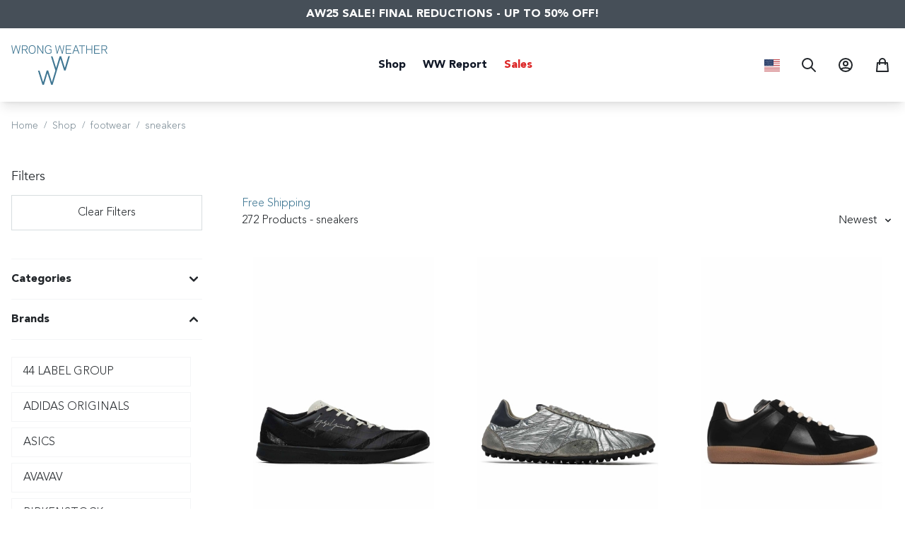

--- FILE ---
content_type: text/html; charset=utf-8
request_url: https://www.wrongweather.net/us/shop/category/footwear/sneakers?o=relevant&ord=desc&idfMar&fTamanho=8.5+UK
body_size: 46807
content:
<!doctype html>
<html data-n-head-ssr lang="en-US" data-n-head="%7B%22lang%22:%7B%22ssr%22:%22en-US%22%7D%7D">
  <head >
    <title>sneakers - Wrong Weather</title><meta data-n-head="ssr" charset="utf-8"><meta data-n-head="ssr" name="viewport" content="width=device-width, initial-scale=1"><meta data-n-head="ssr" data-hid="description" name="description" content="Wrong Weather is a leading online store and concept store for Men. Shop the latest curated Designer Brands."><meta data-n-head="ssr" data-hid="apple-mobile-web-app-title" name="apple-mobile-web-app-title" content="Wrong Weather"><meta data-n-head="ssr" data-hid="og:site_name" name="og:site_name" content="Wrong Weather"><meta data-n-head="ssr" data-hid="og:description" name="og:description" content="Wrong Weather is a leading online store and concept store for Men. Shop the latest curated Designer Brands."><meta data-n-head="ssr" data-hid="og:image" name="og:image" content="https://www.wrongweather.net/share.jpg"><meta data-n-head="ssr" name="format-detection" content="telephone=no"><meta data-n-head="ssr" data-hid="charset" charset="utf-8"><meta data-n-head="ssr" data-hid="mobile-web-app-capable" name="mobile-web-app-capable" content="yes"><meta data-n-head="ssr" data-hid="og:type" name="og:type" property="og:type" content="website"><meta data-n-head="ssr" data-hid="i18n-og" property="og:locale" content="en_US"><meta data-n-head="ssr" data-hid="i18n-og-alt-en-AF" property="og:locale:alternate" content="en_AF"><meta data-n-head="ssr" data-hid="i18n-og-alt-en-AL" property="og:locale:alternate" content="en_AL"><meta data-n-head="ssr" data-hid="i18n-og-alt-en-DZ" property="og:locale:alternate" content="en_DZ"><meta data-n-head="ssr" data-hid="i18n-og-alt-en-AS" property="og:locale:alternate" content="en_AS"><meta data-n-head="ssr" data-hid="i18n-og-alt-en-AD" property="og:locale:alternate" content="en_AD"><meta data-n-head="ssr" data-hid="i18n-og-alt-pt-AO" property="og:locale:alternate" content="pt_AO"><meta data-n-head="ssr" data-hid="i18n-og-alt-en-AI" property="og:locale:alternate" content="en_AI"><meta data-n-head="ssr" data-hid="i18n-og-alt-en-AG" property="og:locale:alternate" content="en_AG"><meta data-n-head="ssr" data-hid="i18n-og-alt-en-AN" property="og:locale:alternate" content="en_AN"><meta data-n-head="ssr" data-hid="i18n-og-alt-es-AR" property="og:locale:alternate" content="es_AR"><meta data-n-head="ssr" data-hid="i18n-og-alt-en-AM" property="og:locale:alternate" content="en_AM"><meta data-n-head="ssr" data-hid="i18n-og-alt-en-AW" property="og:locale:alternate" content="en_AW"><meta data-n-head="ssr" data-hid="i18n-og-alt-en-AU" property="og:locale:alternate" content="en_AU"><meta data-n-head="ssr" data-hid="i18n-og-alt-de-AT" property="og:locale:alternate" content="de_AT"><meta data-n-head="ssr" data-hid="i18n-og-alt-en-AZ" property="og:locale:alternate" content="en_AZ"><meta data-n-head="ssr" data-hid="i18n-og-alt-en-BS" property="og:locale:alternate" content="en_BS"><meta data-n-head="ssr" data-hid="i18n-og-alt-en-BH" property="og:locale:alternate" content="en_BH"><meta data-n-head="ssr" data-hid="i18n-og-alt-en-BD" property="og:locale:alternate" content="en_BD"><meta data-n-head="ssr" data-hid="i18n-og-alt-en-BB" property="og:locale:alternate" content="en_BB"><meta data-n-head="ssr" data-hid="i18n-og-alt-en-BY" property="og:locale:alternate" content="en_BY"><meta data-n-head="ssr" data-hid="i18n-og-alt-en-BE" property="og:locale:alternate" content="en_BE"><meta data-n-head="ssr" data-hid="i18n-og-alt-en-BZ" property="og:locale:alternate" content="en_BZ"><meta data-n-head="ssr" data-hid="i18n-og-alt-fr-BJ" property="og:locale:alternate" content="fr_BJ"><meta data-n-head="ssr" data-hid="i18n-og-alt-en-BM" property="og:locale:alternate" content="en_BM"><meta data-n-head="ssr" data-hid="i18n-og-alt-en-BT" property="og:locale:alternate" content="en_BT"><meta data-n-head="ssr" data-hid="i18n-og-alt-es-BO" property="og:locale:alternate" content="es_BO"><meta data-n-head="ssr" data-hid="i18n-og-alt-en-BQ" property="og:locale:alternate" content="en_BQ"><meta data-n-head="ssr" data-hid="i18n-og-alt-en-BA" property="og:locale:alternate" content="en_BA"><meta data-n-head="ssr" data-hid="i18n-og-alt-en-BW" property="og:locale:alternate" content="en_BW"><meta data-n-head="ssr" data-hid="i18n-og-alt-pt-BR" property="og:locale:alternate" content="pt_BR"><meta data-n-head="ssr" data-hid="i18n-og-alt-en-VG" property="og:locale:alternate" content="en_VG"><meta data-n-head="ssr" data-hid="i18n-og-alt-en-BN" property="og:locale:alternate" content="en_BN"><meta data-n-head="ssr" data-hid="i18n-og-alt-en-BG" property="og:locale:alternate" content="en_BG"><meta data-n-head="ssr" data-hid="i18n-og-alt-fr-BF" property="og:locale:alternate" content="fr_BF"><meta data-n-head="ssr" data-hid="i18n-og-alt-fr-BI" property="og:locale:alternate" content="fr_BI"><meta data-n-head="ssr" data-hid="i18n-og-alt-en-KH" property="og:locale:alternate" content="en_KH"><meta data-n-head="ssr" data-hid="i18n-og-alt-en-CM" property="og:locale:alternate" content="en_CM"><meta data-n-head="ssr" data-hid="i18n-og-alt-en-CA" property="og:locale:alternate" content="en_CA"><meta data-n-head="ssr" data-hid="i18n-og-alt-pt-CV" property="og:locale:alternate" content="pt_CV"><meta data-n-head="ssr" data-hid="i18n-og-alt-en-KY" property="og:locale:alternate" content="en_KY"><meta data-n-head="ssr" data-hid="i18n-og-alt-fr-TD" property="og:locale:alternate" content="fr_TD"><meta data-n-head="ssr" data-hid="i18n-og-alt-es-CL" property="og:locale:alternate" content="es_CL"><meta data-n-head="ssr" data-hid="i18n-og-alt-en-CN" property="og:locale:alternate" content="en_CN"><meta data-n-head="ssr" data-hid="i18n-og-alt-es-CO" property="og:locale:alternate" content="es_CO"><meta data-n-head="ssr" data-hid="i18n-og-alt-fr-CG" property="og:locale:alternate" content="fr_CG"><meta data-n-head="ssr" data-hid="i18n-og-alt-en-CK" property="og:locale:alternate" content="en_CK"><meta data-n-head="ssr" data-hid="i18n-og-alt-es-CR" property="og:locale:alternate" content="es_CR"><meta data-n-head="ssr" data-hid="i18n-og-alt-fr-CI" property="og:locale:alternate" content="fr_CI"><meta data-n-head="ssr" data-hid="i18n-og-alt-en-HR" property="og:locale:alternate" content="en_HR"><meta data-n-head="ssr" data-hid="i18n-og-alt-en-CW" property="og:locale:alternate" content="en_CW"><meta data-n-head="ssr" data-hid="i18n-og-alt-en-CY" property="og:locale:alternate" content="en_CY"><meta data-n-head="ssr" data-hid="i18n-og-alt-en-CZ" property="og:locale:alternate" content="en_CZ"><meta data-n-head="ssr" data-hid="i18n-og-alt-fr-CD" property="og:locale:alternate" content="fr_CD"><meta data-n-head="ssr" data-hid="i18n-og-alt-en-TL" property="og:locale:alternate" content="en_TL"><meta data-n-head="ssr" data-hid="i18n-og-alt-en-DK" property="og:locale:alternate" content="en_DK"><meta data-n-head="ssr" data-hid="i18n-og-alt-fr-DJ" property="og:locale:alternate" content="fr_DJ"><meta data-n-head="ssr" data-hid="i18n-og-alt-en-DM" property="og:locale:alternate" content="en_DM"><meta data-n-head="ssr" data-hid="i18n-og-alt-es-DO" property="og:locale:alternate" content="es_DO"><meta data-n-head="ssr" data-hid="i18n-og-alt-es-EC" property="og:locale:alternate" content="es_EC"><meta data-n-head="ssr" data-hid="i18n-og-alt-en-EG" property="og:locale:alternate" content="en_EG"><meta data-n-head="ssr" data-hid="i18n-og-alt-es-SV" property="og:locale:alternate" content="es_SV"><meta data-n-head="ssr" data-hid="i18n-og-alt-en-ER" property="og:locale:alternate" content="en_ER"><meta data-n-head="ssr" data-hid="i18n-og-alt-en-EE" property="og:locale:alternate" content="en_EE"><meta data-n-head="ssr" data-hid="i18n-og-alt-en-ET" property="og:locale:alternate" content="en_ET"><meta data-n-head="ssr" data-hid="i18n-og-alt-en-FO" property="og:locale:alternate" content="en_FO"><meta data-n-head="ssr" data-hid="i18n-og-alt-en-FJ" property="og:locale:alternate" content="en_FJ"><meta data-n-head="ssr" data-hid="i18n-og-alt-en-FI" property="og:locale:alternate" content="en_FI"><meta data-n-head="ssr" data-hid="i18n-og-alt-fr-FR" property="og:locale:alternate" content="fr_FR"><meta data-n-head="ssr" data-hid="i18n-og-alt-fr-GF" property="og:locale:alternate" content="fr_GF"><meta data-n-head="ssr" data-hid="i18n-og-alt-fr-PF" property="og:locale:alternate" content="fr_PF"><meta data-n-head="ssr" data-hid="i18n-og-alt-fr-GA" property="og:locale:alternate" content="fr_GA"><meta data-n-head="ssr" data-hid="i18n-og-alt-en-GM" property="og:locale:alternate" content="en_GM"><meta data-n-head="ssr" data-hid="i18n-og-alt-en-GE" property="og:locale:alternate" content="en_GE"><meta data-n-head="ssr" data-hid="i18n-og-alt-de-DE" property="og:locale:alternate" content="de_DE"><meta data-n-head="ssr" data-hid="i18n-og-alt-en-GH" property="og:locale:alternate" content="en_GH"><meta data-n-head="ssr" data-hid="i18n-og-alt-en-GI" property="og:locale:alternate" content="en_GI"><meta data-n-head="ssr" data-hid="i18n-og-alt-en-GR" property="og:locale:alternate" content="en_GR"><meta data-n-head="ssr" data-hid="i18n-og-alt-en-GL" property="og:locale:alternate" content="en_GL"><meta data-n-head="ssr" data-hid="i18n-og-alt-en-GD" property="og:locale:alternate" content="en_GD"><meta data-n-head="ssr" data-hid="i18n-og-alt-fr-GP" property="og:locale:alternate" content="fr_GP"><meta data-n-head="ssr" data-hid="i18n-og-alt-en-GU" property="og:locale:alternate" content="en_GU"><meta data-n-head="ssr" data-hid="i18n-og-alt-es-GT" property="og:locale:alternate" content="es_GT"><meta data-n-head="ssr" data-hid="i18n-og-alt-fr-GN" property="og:locale:alternate" content="fr_GN"><meta data-n-head="ssr" data-hid="i18n-og-alt-en-GY" property="og:locale:alternate" content="en_GY"><meta data-n-head="ssr" data-hid="i18n-og-alt-en-HT" property="og:locale:alternate" content="en_HT"><meta data-n-head="ssr" data-hid="i18n-og-alt-es-HN" property="og:locale:alternate" content="es_HN"><meta data-n-head="ssr" data-hid="i18n-og-alt-zh-HK" property="og:locale:alternate" content="zh_HK"><meta data-n-head="ssr" data-hid="i18n-og-alt-en-HU" property="og:locale:alternate" content="en_HU"><meta data-n-head="ssr" data-hid="i18n-og-alt-en-IS" property="og:locale:alternate" content="en_IS"><meta data-n-head="ssr" data-hid="i18n-og-alt-en-IN" property="og:locale:alternate" content="en_IN"><meta data-n-head="ssr" data-hid="i18n-og-alt-en-ID" property="og:locale:alternate" content="en_ID"><meta data-n-head="ssr" data-hid="i18n-og-alt-en-IQ" property="og:locale:alternate" content="en_IQ"><meta data-n-head="ssr" data-hid="i18n-og-alt-en-IE" property="og:locale:alternate" content="en_IE"><meta data-n-head="ssr" data-hid="i18n-og-alt-en-IL" property="og:locale:alternate" content="en_IL"><meta data-n-head="ssr" data-hid="i18n-og-alt-it-IT" property="og:locale:alternate" content="it_IT"><meta data-n-head="ssr" data-hid="i18n-og-alt-en-JM" property="og:locale:alternate" content="en_JM"><meta data-n-head="ssr" data-hid="i18n-og-alt-ja-JP" property="og:locale:alternate" content="ja_JP"><meta data-n-head="ssr" data-hid="i18n-og-alt-en-JO" property="og:locale:alternate" content="en_JO"><meta data-n-head="ssr" data-hid="i18n-og-alt-en-KZ" property="og:locale:alternate" content="en_KZ"><meta data-n-head="ssr" data-hid="i18n-og-alt-en-KW" property="og:locale:alternate" content="en_KW"><meta data-n-head="ssr" data-hid="i18n-og-alt-en-LA" property="og:locale:alternate" content="en_LA"><meta data-n-head="ssr" data-hid="i18n-og-alt-en-LV" property="og:locale:alternate" content="en_LV"><meta data-n-head="ssr" data-hid="i18n-og-alt-en-LB" property="og:locale:alternate" content="en_LB"><meta data-n-head="ssr" data-hid="i18n-og-alt-en-LS" property="og:locale:alternate" content="en_LS"><meta data-n-head="ssr" data-hid="i18n-og-alt-en-LR" property="og:locale:alternate" content="en_LR"><meta data-n-head="ssr" data-hid="i18n-og-alt-en-LY" property="og:locale:alternate" content="en_LY"><meta data-n-head="ssr" data-hid="i18n-og-alt-de-LI" property="og:locale:alternate" content="de_LI"><meta data-n-head="ssr" data-hid="i18n-og-alt-en-LT" property="og:locale:alternate" content="en_LT"><meta data-n-head="ssr" data-hid="i18n-og-alt-en-LU" property="og:locale:alternate" content="en_LU"><meta data-n-head="ssr" data-hid="i18n-og-alt-en-MO" property="og:locale:alternate" content="en_MO"><meta data-n-head="ssr" data-hid="i18n-og-alt-en-MK" property="og:locale:alternate" content="en_MK"><meta data-n-head="ssr" data-hid="i18n-og-alt-fr-MG" property="og:locale:alternate" content="fr_MG"><meta data-n-head="ssr" data-hid="i18n-og-alt-en-MW" property="og:locale:alternate" content="en_MW"><meta data-n-head="ssr" data-hid="i18n-og-alt-en-MY" property="og:locale:alternate" content="en_MY"><meta data-n-head="ssr" data-hid="i18n-og-alt-en-MV" property="og:locale:alternate" content="en_MV"><meta data-n-head="ssr" data-hid="i18n-og-alt-fr-ML" property="og:locale:alternate" content="fr_ML"><meta data-n-head="ssr" data-hid="i18n-og-alt-en-MT" property="og:locale:alternate" content="en_MT"><meta data-n-head="ssr" data-hid="i18n-og-alt-en-MH" property="og:locale:alternate" content="en_MH"><meta data-n-head="ssr" data-hid="i18n-og-alt-fr-MQ" property="og:locale:alternate" content="fr_MQ"><meta data-n-head="ssr" data-hid="i18n-og-alt-en-MR" property="og:locale:alternate" content="en_MR"><meta data-n-head="ssr" data-hid="i18n-og-alt-en-MU" property="og:locale:alternate" content="en_MU"><meta data-n-head="ssr" data-hid="i18n-og-alt-es-MX" property="og:locale:alternate" content="es_MX"><meta data-n-head="ssr" data-hid="i18n-og-alt-en-FM" property="og:locale:alternate" content="en_FM"><meta data-n-head="ssr" data-hid="i18n-og-alt-en-MD" property="og:locale:alternate" content="en_MD"><meta data-n-head="ssr" data-hid="i18n-og-alt-fr-MC" property="og:locale:alternate" content="fr_MC"><meta data-n-head="ssr" data-hid="i18n-og-alt-en-MN" property="og:locale:alternate" content="en_MN"><meta data-n-head="ssr" data-hid="i18n-og-alt-en-MS" property="og:locale:alternate" content="en_MS"><meta data-n-head="ssr" data-hid="i18n-og-alt-en-MA" property="og:locale:alternate" content="en_MA"><meta data-n-head="ssr" data-hid="i18n-og-alt-pt-MZ" property="og:locale:alternate" content="pt_MZ"><meta data-n-head="ssr" data-hid="i18n-og-alt-en-NA" property="og:locale:alternate" content="en_NA"><meta data-n-head="ssr" data-hid="i18n-og-alt-en-NP" property="og:locale:alternate" content="en_NP"><meta data-n-head="ssr" data-hid="i18n-og-alt-en-NL" property="og:locale:alternate" content="en_NL"><meta data-n-head="ssr" data-hid="i18n-og-alt-fr-NC" property="og:locale:alternate" content="fr_NC"><meta data-n-head="ssr" data-hid="i18n-og-alt-en-NZ" property="og:locale:alternate" content="en_NZ"><meta data-n-head="ssr" data-hid="i18n-og-alt-es-NI" property="og:locale:alternate" content="es_NI"><meta data-n-head="ssr" data-hid="i18n-og-alt-fr-NE" property="og:locale:alternate" content="fr_NE"><meta data-n-head="ssr" data-hid="i18n-og-alt-en-NG" property="og:locale:alternate" content="en_NG"><meta data-n-head="ssr" data-hid="i18n-og-alt-en-NO" property="og:locale:alternate" content="en_NO"><meta data-n-head="ssr" data-hid="i18n-og-alt-en-OM" property="og:locale:alternate" content="en_OM"><meta data-n-head="ssr" data-hid="i18n-og-alt-en-PK" property="og:locale:alternate" content="en_PK"><meta data-n-head="ssr" data-hid="i18n-og-alt-en-PW" property="og:locale:alternate" content="en_PW"><meta data-n-head="ssr" data-hid="i18n-og-alt-en-PS" property="og:locale:alternate" content="en_PS"><meta data-n-head="ssr" data-hid="i18n-og-alt-es-PA" property="og:locale:alternate" content="es_PA"><meta data-n-head="ssr" data-hid="i18n-og-alt-en-PG" property="og:locale:alternate" content="en_PG"><meta data-n-head="ssr" data-hid="i18n-og-alt-es-PY" property="og:locale:alternate" content="es_PY"><meta data-n-head="ssr" data-hid="i18n-og-alt-es-PE" property="og:locale:alternate" content="es_PE"><meta data-n-head="ssr" data-hid="i18n-og-alt-en-PL" property="og:locale:alternate" content="en_PL"><meta data-n-head="ssr" data-hid="i18n-og-alt-pt-PTI" property="og:locale:alternate" content="pt_PTI"><meta data-n-head="ssr" data-hid="i18n-og-alt-pt-PT" property="og:locale:alternate" content="pt_PT"><meta data-n-head="ssr" data-hid="i18n-og-alt-en-PR" property="og:locale:alternate" content="en_PR"><meta data-n-head="ssr" data-hid="i18n-og-alt-en-QA" property="og:locale:alternate" content="en_QA"><meta data-n-head="ssr" data-hid="i18n-og-alt-en-KE" property="og:locale:alternate" content="en_KE"><meta data-n-head="ssr" data-hid="i18n-og-alt-en-KG" property="og:locale:alternate" content="en_KG"><meta data-n-head="ssr" data-hid="i18n-og-alt-en-PH" property="og:locale:alternate" content="en_PH"><meta data-n-head="ssr" data-hid="i18n-og-alt-fr-RE" property="og:locale:alternate" content="fr_RE"><meta data-n-head="ssr" data-hid="i18n-og-alt-en-RO" property="og:locale:alternate" content="en_RO"><meta data-n-head="ssr" data-hid="i18n-og-alt-en-RU" property="og:locale:alternate" content="en_RU"><meta data-n-head="ssr" data-hid="i18n-og-alt-en-RW" property="og:locale:alternate" content="en_RW"><meta data-n-head="ssr" data-hid="i18n-og-alt-en-SB" property="og:locale:alternate" content="en_SB"><meta data-n-head="ssr" data-hid="i18n-og-alt-fr-BL" property="og:locale:alternate" content="fr_BL"><meta data-n-head="ssr" data-hid="i18n-og-alt-en-MP" property="og:locale:alternate" content="en_MP"><meta data-n-head="ssr" data-hid="i18n-og-alt-en-WS" property="og:locale:alternate" content="en_WS"><meta data-n-head="ssr" data-hid="i18n-og-alt-it-SM" property="og:locale:alternate" content="it_SM"><meta data-n-head="ssr" data-hid="i18n-og-alt-en-SA" property="og:locale:alternate" content="en_SA"><meta data-n-head="ssr" data-hid="i18n-og-alt-fr-SN" property="og:locale:alternate" content="fr_SN"><meta data-n-head="ssr" data-hid="i18n-og-alt-en-CS" property="og:locale:alternate" content="en_CS"><meta data-n-head="ssr" data-hid="i18n-og-alt-en-SC" property="og:locale:alternate" content="en_SC"><meta data-n-head="ssr" data-hid="i18n-og-alt-en-SG" property="og:locale:alternate" content="en_SG"><meta data-n-head="ssr" data-hid="i18n-og-alt-en-SK" property="og:locale:alternate" content="en_SK"><meta data-n-head="ssr" data-hid="i18n-og-alt-en-SI" property="og:locale:alternate" content="en_SI"><meta data-n-head="ssr" data-hid="i18n-og-alt-en-ZA" property="og:locale:alternate" content="en_ZA"><meta data-n-head="ssr" data-hid="i18n-og-alt-ko-KR" property="og:locale:alternate" content="ko_KR"><meta data-n-head="ssr" data-hid="i18n-og-alt-es-ES" property="og:locale:alternate" content="es_ES"><meta data-n-head="ssr" data-hid="i18n-og-alt-en-LK" property="og:locale:alternate" content="en_LK"><meta data-n-head="ssr" data-hid="i18n-og-alt-en-KN" property="og:locale:alternate" content="en_KN"><meta data-n-head="ssr" data-hid="i18n-og-alt-en-LC" property="og:locale:alternate" content="en_LC"><meta data-n-head="ssr" data-hid="i18n-og-alt-fr-MF" property="og:locale:alternate" content="fr_MF"><meta data-n-head="ssr" data-hid="i18n-og-alt-en-VC" property="og:locale:alternate" content="en_VC"><meta data-n-head="ssr" data-hid="i18n-og-alt-en-SR" property="og:locale:alternate" content="en_SR"><meta data-n-head="ssr" data-hid="i18n-og-alt-en-SZ" property="og:locale:alternate" content="en_SZ"><meta data-n-head="ssr" data-hid="i18n-og-alt-en-SE" property="og:locale:alternate" content="en_SE"><meta data-n-head="ssr" data-hid="i18n-og-alt-en-CH" property="og:locale:alternate" content="en_CH"><meta data-n-head="ssr" data-hid="i18n-og-alt-en-SY" property="og:locale:alternate" content="en_SY"><meta data-n-head="ssr" data-hid="i18n-og-alt-zh-TW" property="og:locale:alternate" content="zh_TW"><meta data-n-head="ssr" data-hid="i18n-og-alt-en-TJ" property="og:locale:alternate" content="en_TJ"><meta data-n-head="ssr" data-hid="i18n-og-alt-en-TH" property="og:locale:alternate" content="en_TH"><meta data-n-head="ssr" data-hid="i18n-og-alt-fr-TG" property="og:locale:alternate" content="fr_TG"><meta data-n-head="ssr" data-hid="i18n-og-alt-en-TO" property="og:locale:alternate" content="en_TO"><meta data-n-head="ssr" data-hid="i18n-og-alt-en-TT" property="og:locale:alternate" content="en_TT"><meta data-n-head="ssr" data-hid="i18n-og-alt-en-TN" property="og:locale:alternate" content="en_TN"><meta data-n-head="ssr" data-hid="i18n-og-alt-en-TR" property="og:locale:alternate" content="en_TR"><meta data-n-head="ssr" data-hid="i18n-og-alt-en-TC" property="og:locale:alternate" content="en_TC"><meta data-n-head="ssr" data-hid="i18n-og-alt-en-UG" property="og:locale:alternate" content="en_UG"><meta data-n-head="ssr" data-hid="i18n-og-alt-en-UA" property="og:locale:alternate" content="en_UA"><meta data-n-head="ssr" data-hid="i18n-og-alt-en-AE" property="og:locale:alternate" content="en_AE"><meta data-n-head="ssr" data-hid="i18n-og-alt-en-GB" property="og:locale:alternate" content="en_GB"><meta data-n-head="ssr" data-hid="i18n-og-alt-es-UY" property="og:locale:alternate" content="es_UY"><meta data-n-head="ssr" data-hid="i18n-og-alt-en-UZ" property="og:locale:alternate" content="en_UZ"><meta data-n-head="ssr" data-hid="i18n-og-alt-en-VU" property="og:locale:alternate" content="en_VU"><meta data-n-head="ssr" data-hid="i18n-og-alt-en-VA" property="og:locale:alternate" content="en_VA"><meta data-n-head="ssr" data-hid="i18n-og-alt-es-VE" property="og:locale:alternate" content="es_VE"><meta data-n-head="ssr" data-hid="i18n-og-alt-en-VN" property="og:locale:alternate" content="en_VN"><meta data-n-head="ssr" data-hid="i18n-og-alt-en-WF" property="og:locale:alternate" content="en_WF"><meta data-n-head="ssr" data-hid="i18n-og-alt-en-YE" property="og:locale:alternate" content="en_YE"><meta data-n-head="ssr" data-hid="i18n-og-alt-en-ZM" property="og:locale:alternate" content="en_ZM"><meta data-n-head="ssr" data-hid="i18n-og-alt-en-ZW" property="og:locale:alternate" content="en_ZW"><meta data-n-head="ssr" data-hid="og:title" property="og:title" content="sneakers - Wrong Weather"><link data-n-head="ssr" rel="icon" type="image/x-icon" href="/favicon.ico"><link data-n-head="ssr" data-hid="shortcut-icon" rel="shortcut icon" href="/_nuxt/icons/icon_64x64.3406d0.png"><link data-n-head="ssr" data-hid="apple-touch-icon" rel="apple-touch-icon" href="/_nuxt/icons/icon_512x512.3406d0.png" sizes="512x512"><link data-n-head="ssr" rel="manifest" href="/_nuxt/manifest.64d118a1.json" data-hid="manifest"><link data-n-head="ssr" data-hid="i18n-alt-en" rel="alternate" href="https://www.wrongweather.net/us/shop/category/footwear/sneakers?o=relevant&amp;ord=desc&amp;idfMar&amp;fTamanho=8.5%20UK" hreflang="en"><link data-n-head="ssr" data-hid="i18n-alt-en-AF" rel="alternate" href="https://www.wrongweather.net/af/shop/category/footwear/sneakers?o=relevant&amp;ord=desc&amp;idfMar&amp;fTamanho=8.5%20UK" hreflang="en-AF"><link data-n-head="ssr" data-hid="i18n-alt-en-AL" rel="alternate" href="https://www.wrongweather.net/al/shop/category/footwear/sneakers?o=relevant&amp;ord=desc&amp;idfMar&amp;fTamanho=8.5%20UK" hreflang="en-AL"><link data-n-head="ssr" data-hid="i18n-alt-en-DZ" rel="alternate" href="https://www.wrongweather.net/dz/shop/category/footwear/sneakers?o=relevant&amp;ord=desc&amp;idfMar&amp;fTamanho=8.5%20UK" hreflang="en-DZ"><link data-n-head="ssr" data-hid="i18n-alt-en-AS" rel="alternate" href="https://www.wrongweather.net/as/shop/category/footwear/sneakers?o=relevant&amp;ord=desc&amp;idfMar&amp;fTamanho=8.5%20UK" hreflang="en-AS"><link data-n-head="ssr" data-hid="i18n-alt-en-AD" rel="alternate" href="https://www.wrongweather.net/ad/shop/category/footwear/sneakers?o=relevant&amp;ord=desc&amp;idfMar&amp;fTamanho=8.5%20UK" hreflang="en-AD"><link data-n-head="ssr" data-hid="i18n-alt-pt" rel="alternate" href="https://www.wrongweather.net/ao/shop/category/footwear/sneakers?o=relevant&amp;ord=desc&amp;idfMar&amp;fTamanho=8.5%20UK" hreflang="pt"><link data-n-head="ssr" data-hid="i18n-alt-pt-AO" rel="alternate" href="https://www.wrongweather.net/ao/shop/category/footwear/sneakers?o=relevant&amp;ord=desc&amp;idfMar&amp;fTamanho=8.5%20UK" hreflang="pt-AO"><link data-n-head="ssr" data-hid="i18n-alt-en-AI" rel="alternate" href="https://www.wrongweather.net/ai/shop/category/footwear/sneakers?o=relevant&amp;ord=desc&amp;idfMar&amp;fTamanho=8.5%20UK" hreflang="en-AI"><link data-n-head="ssr" data-hid="i18n-alt-en-AG" rel="alternate" href="https://www.wrongweather.net/ag/shop/category/footwear/sneakers?o=relevant&amp;ord=desc&amp;idfMar&amp;fTamanho=8.5%20UK" hreflang="en-AG"><link data-n-head="ssr" data-hid="i18n-alt-en-AN" rel="alternate" href="https://www.wrongweather.net/an/shop/category/footwear/sneakers?o=relevant&amp;ord=desc&amp;idfMar&amp;fTamanho=8.5%20UK" hreflang="en-AN"><link data-n-head="ssr" data-hid="i18n-alt-es" rel="alternate" href="https://www.wrongweather.net/es/shop/category/footwear/sneakers?o=relevant&amp;ord=desc&amp;idfMar&amp;fTamanho=8.5%20UK" hreflang="es"><link data-n-head="ssr" data-hid="i18n-alt-es-AR" rel="alternate" href="https://www.wrongweather.net/ar/shop/category/footwear/sneakers?o=relevant&amp;ord=desc&amp;idfMar&amp;fTamanho=8.5%20UK" hreflang="es-AR"><link data-n-head="ssr" data-hid="i18n-alt-en-AM" rel="alternate" href="https://www.wrongweather.net/am/shop/category/footwear/sneakers?o=relevant&amp;ord=desc&amp;idfMar&amp;fTamanho=8.5%20UK" hreflang="en-AM"><link data-n-head="ssr" data-hid="i18n-alt-en-AW" rel="alternate" href="https://www.wrongweather.net/aw/shop/category/footwear/sneakers?o=relevant&amp;ord=desc&amp;idfMar&amp;fTamanho=8.5%20UK" hreflang="en-AW"><link data-n-head="ssr" data-hid="i18n-alt-en-AU" rel="alternate" href="https://www.wrongweather.net/au/shop/category/footwear/sneakers?o=relevant&amp;ord=desc&amp;idfMar&amp;fTamanho=8.5%20UK" hreflang="en-AU"><link data-n-head="ssr" data-hid="i18n-alt-de" rel="alternate" href="https://www.wrongweather.net/de/shop/category/footwear/sneakers?o=relevant&amp;ord=desc&amp;idfMar&amp;fTamanho=8.5%20UK" hreflang="de"><link data-n-head="ssr" data-hid="i18n-alt-de-AT" rel="alternate" href="https://www.wrongweather.net/at/shop/category/footwear/sneakers?o=relevant&amp;ord=desc&amp;idfMar&amp;fTamanho=8.5%20UK" hreflang="de-AT"><link data-n-head="ssr" data-hid="i18n-alt-en-AZ" rel="alternate" href="https://www.wrongweather.net/az/shop/category/footwear/sneakers?o=relevant&amp;ord=desc&amp;idfMar&amp;fTamanho=8.5%20UK" hreflang="en-AZ"><link data-n-head="ssr" data-hid="i18n-alt-en-BS" rel="alternate" href="https://www.wrongweather.net/bs/shop/category/footwear/sneakers?o=relevant&amp;ord=desc&amp;idfMar&amp;fTamanho=8.5%20UK" hreflang="en-BS"><link data-n-head="ssr" data-hid="i18n-alt-en-BH" rel="alternate" href="https://www.wrongweather.net/bh/shop/category/footwear/sneakers?o=relevant&amp;ord=desc&amp;idfMar&amp;fTamanho=8.5%20UK" hreflang="en-BH"><link data-n-head="ssr" data-hid="i18n-alt-en-BD" rel="alternate" href="https://www.wrongweather.net/bd/shop/category/footwear/sneakers?o=relevant&amp;ord=desc&amp;idfMar&amp;fTamanho=8.5%20UK" hreflang="en-BD"><link data-n-head="ssr" data-hid="i18n-alt-en-BB" rel="alternate" href="https://www.wrongweather.net/bb/shop/category/footwear/sneakers?o=relevant&amp;ord=desc&amp;idfMar&amp;fTamanho=8.5%20UK" hreflang="en-BB"><link data-n-head="ssr" data-hid="i18n-alt-en-BY" rel="alternate" href="https://www.wrongweather.net/by/shop/category/footwear/sneakers?o=relevant&amp;ord=desc&amp;idfMar&amp;fTamanho=8.5%20UK" hreflang="en-BY"><link data-n-head="ssr" data-hid="i18n-alt-en-BE" rel="alternate" href="https://www.wrongweather.net/be/shop/category/footwear/sneakers?o=relevant&amp;ord=desc&amp;idfMar&amp;fTamanho=8.5%20UK" hreflang="en-BE"><link data-n-head="ssr" data-hid="i18n-alt-en-BZ" rel="alternate" href="https://www.wrongweather.net/bz/shop/category/footwear/sneakers?o=relevant&amp;ord=desc&amp;idfMar&amp;fTamanho=8.5%20UK" hreflang="en-BZ"><link data-n-head="ssr" data-hid="i18n-alt-fr" rel="alternate" href="https://www.wrongweather.net/fr/shop/category/footwear/sneakers?o=relevant&amp;ord=desc&amp;idfMar&amp;fTamanho=8.5%20UK" hreflang="fr"><link data-n-head="ssr" data-hid="i18n-alt-fr-BJ" rel="alternate" href="https://www.wrongweather.net/bj/shop/category/footwear/sneakers?o=relevant&amp;ord=desc&amp;idfMar&amp;fTamanho=8.5%20UK" hreflang="fr-BJ"><link data-n-head="ssr" data-hid="i18n-alt-en-BM" rel="alternate" href="https://www.wrongweather.net/bm/shop/category/footwear/sneakers?o=relevant&amp;ord=desc&amp;idfMar&amp;fTamanho=8.5%20UK" hreflang="en-BM"><link data-n-head="ssr" data-hid="i18n-alt-en-BT" rel="alternate" href="https://www.wrongweather.net/bt/shop/category/footwear/sneakers?o=relevant&amp;ord=desc&amp;idfMar&amp;fTamanho=8.5%20UK" hreflang="en-BT"><link data-n-head="ssr" data-hid="i18n-alt-es-BO" rel="alternate" href="https://www.wrongweather.net/bo/shop/category/footwear/sneakers?o=relevant&amp;ord=desc&amp;idfMar&amp;fTamanho=8.5%20UK" hreflang="es-BO"><link data-n-head="ssr" data-hid="i18n-alt-en-BQ" rel="alternate" href="https://www.wrongweather.net/bq/shop/category/footwear/sneakers?o=relevant&amp;ord=desc&amp;idfMar&amp;fTamanho=8.5%20UK" hreflang="en-BQ"><link data-n-head="ssr" data-hid="i18n-alt-en-BA" rel="alternate" href="https://www.wrongweather.net/ba/shop/category/footwear/sneakers?o=relevant&amp;ord=desc&amp;idfMar&amp;fTamanho=8.5%20UK" hreflang="en-BA"><link data-n-head="ssr" data-hid="i18n-alt-en-BW" rel="alternate" href="https://www.wrongweather.net/bw/shop/category/footwear/sneakers?o=relevant&amp;ord=desc&amp;idfMar&amp;fTamanho=8.5%20UK" hreflang="en-BW"><link data-n-head="ssr" data-hid="i18n-alt-pt-BR" rel="alternate" href="https://www.wrongweather.net/br/shop/category/footwear/sneakers?o=relevant&amp;ord=desc&amp;idfMar&amp;fTamanho=8.5%20UK" hreflang="pt-BR"><link data-n-head="ssr" data-hid="i18n-alt-en-VG" rel="alternate" href="https://www.wrongweather.net/vg/shop/category/footwear/sneakers?o=relevant&amp;ord=desc&amp;idfMar&amp;fTamanho=8.5%20UK" hreflang="en-VG"><link data-n-head="ssr" data-hid="i18n-alt-en-BN" rel="alternate" href="https://www.wrongweather.net/bn/shop/category/footwear/sneakers?o=relevant&amp;ord=desc&amp;idfMar&amp;fTamanho=8.5%20UK" hreflang="en-BN"><link data-n-head="ssr" data-hid="i18n-alt-en-BG" rel="alternate" href="https://www.wrongweather.net/bg/shop/category/footwear/sneakers?o=relevant&amp;ord=desc&amp;idfMar&amp;fTamanho=8.5%20UK" hreflang="en-BG"><link data-n-head="ssr" data-hid="i18n-alt-fr-BF" rel="alternate" href="https://www.wrongweather.net/bf/shop/category/footwear/sneakers?o=relevant&amp;ord=desc&amp;idfMar&amp;fTamanho=8.5%20UK" hreflang="fr-BF"><link data-n-head="ssr" data-hid="i18n-alt-fr-BI" rel="alternate" href="https://www.wrongweather.net/bi/shop/category/footwear/sneakers?o=relevant&amp;ord=desc&amp;idfMar&amp;fTamanho=8.5%20UK" hreflang="fr-BI"><link data-n-head="ssr" data-hid="i18n-alt-en-KH" rel="alternate" href="https://www.wrongweather.net/kh/shop/category/footwear/sneakers?o=relevant&amp;ord=desc&amp;idfMar&amp;fTamanho=8.5%20UK" hreflang="en-KH"><link data-n-head="ssr" data-hid="i18n-alt-en-CM" rel="alternate" href="https://www.wrongweather.net/cm/shop/category/footwear/sneakers?o=relevant&amp;ord=desc&amp;idfMar&amp;fTamanho=8.5%20UK" hreflang="en-CM"><link data-n-head="ssr" data-hid="i18n-alt-en-CA" rel="alternate" href="https://www.wrongweather.net/ca/shop/category/footwear/sneakers?o=relevant&amp;ord=desc&amp;idfMar&amp;fTamanho=8.5%20UK" hreflang="en-CA"><link data-n-head="ssr" data-hid="i18n-alt-pt-CV" rel="alternate" href="https://www.wrongweather.net/cv/shop/category/footwear/sneakers?o=relevant&amp;ord=desc&amp;idfMar&amp;fTamanho=8.5%20UK" hreflang="pt-CV"><link data-n-head="ssr" data-hid="i18n-alt-en-KY" rel="alternate" href="https://www.wrongweather.net/ky/shop/category/footwear/sneakers?o=relevant&amp;ord=desc&amp;idfMar&amp;fTamanho=8.5%20UK" hreflang="en-KY"><link data-n-head="ssr" data-hid="i18n-alt-fr-TD" rel="alternate" href="https://www.wrongweather.net/td/shop/category/footwear/sneakers?o=relevant&amp;ord=desc&amp;idfMar&amp;fTamanho=8.5%20UK" hreflang="fr-TD"><link data-n-head="ssr" data-hid="i18n-alt-es-CL" rel="alternate" href="https://www.wrongweather.net/cl/shop/category/footwear/sneakers?o=relevant&amp;ord=desc&amp;idfMar&amp;fTamanho=8.5%20UK" hreflang="es-CL"><link data-n-head="ssr" data-hid="i18n-alt-en-CN" rel="alternate" href="https://www.wrongweather.net/cn/shop/category/footwear/sneakers?o=relevant&amp;ord=desc&amp;idfMar&amp;fTamanho=8.5%20UK" hreflang="en-CN"><link data-n-head="ssr" data-hid="i18n-alt-es-CO" rel="alternate" href="https://www.wrongweather.net/co/shop/category/footwear/sneakers?o=relevant&amp;ord=desc&amp;idfMar&amp;fTamanho=8.5%20UK" hreflang="es-CO"><link data-n-head="ssr" data-hid="i18n-alt-fr-CG" rel="alternate" href="https://www.wrongweather.net/cg/shop/category/footwear/sneakers?o=relevant&amp;ord=desc&amp;idfMar&amp;fTamanho=8.5%20UK" hreflang="fr-CG"><link data-n-head="ssr" data-hid="i18n-alt-en-CK" rel="alternate" href="https://www.wrongweather.net/ck/shop/category/footwear/sneakers?o=relevant&amp;ord=desc&amp;idfMar&amp;fTamanho=8.5%20UK" hreflang="en-CK"><link data-n-head="ssr" data-hid="i18n-alt-es-CR" rel="alternate" href="https://www.wrongweather.net/cr/shop/category/footwear/sneakers?o=relevant&amp;ord=desc&amp;idfMar&amp;fTamanho=8.5%20UK" hreflang="es-CR"><link data-n-head="ssr" data-hid="i18n-alt-fr-CI" rel="alternate" href="https://www.wrongweather.net/ci/shop/category/footwear/sneakers?o=relevant&amp;ord=desc&amp;idfMar&amp;fTamanho=8.5%20UK" hreflang="fr-CI"><link data-n-head="ssr" data-hid="i18n-alt-en-HR" rel="alternate" href="https://www.wrongweather.net/hr/shop/category/footwear/sneakers?o=relevant&amp;ord=desc&amp;idfMar&amp;fTamanho=8.5%20UK" hreflang="en-HR"><link data-n-head="ssr" data-hid="i18n-alt-en-CW" rel="alternate" href="https://www.wrongweather.net/cw/shop/category/footwear/sneakers?o=relevant&amp;ord=desc&amp;idfMar&amp;fTamanho=8.5%20UK" hreflang="en-CW"><link data-n-head="ssr" data-hid="i18n-alt-en-CY" rel="alternate" href="https://www.wrongweather.net/cy/shop/category/footwear/sneakers?o=relevant&amp;ord=desc&amp;idfMar&amp;fTamanho=8.5%20UK" hreflang="en-CY"><link data-n-head="ssr" data-hid="i18n-alt-en-CZ" rel="alternate" href="https://www.wrongweather.net/cz/shop/category/footwear/sneakers?o=relevant&amp;ord=desc&amp;idfMar&amp;fTamanho=8.5%20UK" hreflang="en-CZ"><link data-n-head="ssr" data-hid="i18n-alt-fr-CD" rel="alternate" href="https://www.wrongweather.net/cd/shop/category/footwear/sneakers?o=relevant&amp;ord=desc&amp;idfMar&amp;fTamanho=8.5%20UK" hreflang="fr-CD"><link data-n-head="ssr" data-hid="i18n-alt-en-TL" rel="alternate" href="https://www.wrongweather.net/tl/shop/category/footwear/sneakers?o=relevant&amp;ord=desc&amp;idfMar&amp;fTamanho=8.5%20UK" hreflang="en-TL"><link data-n-head="ssr" data-hid="i18n-alt-en-DK" rel="alternate" href="https://www.wrongweather.net/dk/shop/category/footwear/sneakers?o=relevant&amp;ord=desc&amp;idfMar&amp;fTamanho=8.5%20UK" hreflang="en-DK"><link data-n-head="ssr" data-hid="i18n-alt-fr-DJ" rel="alternate" href="https://www.wrongweather.net/dj/shop/category/footwear/sneakers?o=relevant&amp;ord=desc&amp;idfMar&amp;fTamanho=8.5%20UK" hreflang="fr-DJ"><link data-n-head="ssr" data-hid="i18n-alt-en-DM" rel="alternate" href="https://www.wrongweather.net/dm/shop/category/footwear/sneakers?o=relevant&amp;ord=desc&amp;idfMar&amp;fTamanho=8.5%20UK" hreflang="en-DM"><link data-n-head="ssr" data-hid="i18n-alt-es-DO" rel="alternate" href="https://www.wrongweather.net/do/shop/category/footwear/sneakers?o=relevant&amp;ord=desc&amp;idfMar&amp;fTamanho=8.5%20UK" hreflang="es-DO"><link data-n-head="ssr" data-hid="i18n-alt-es-EC" rel="alternate" href="https://www.wrongweather.net/ec/shop/category/footwear/sneakers?o=relevant&amp;ord=desc&amp;idfMar&amp;fTamanho=8.5%20UK" hreflang="es-EC"><link data-n-head="ssr" data-hid="i18n-alt-en-EG" rel="alternate" href="https://www.wrongweather.net/eg/shop/category/footwear/sneakers?o=relevant&amp;ord=desc&amp;idfMar&amp;fTamanho=8.5%20UK" hreflang="en-EG"><link data-n-head="ssr" data-hid="i18n-alt-es-SV" rel="alternate" href="https://www.wrongweather.net/sv/shop/category/footwear/sneakers?o=relevant&amp;ord=desc&amp;idfMar&amp;fTamanho=8.5%20UK" hreflang="es-SV"><link data-n-head="ssr" data-hid="i18n-alt-en-ER" rel="alternate" href="https://www.wrongweather.net/er/shop/category/footwear/sneakers?o=relevant&amp;ord=desc&amp;idfMar&amp;fTamanho=8.5%20UK" hreflang="en-ER"><link data-n-head="ssr" data-hid="i18n-alt-en-EE" rel="alternate" href="https://www.wrongweather.net/ee/shop/category/footwear/sneakers?o=relevant&amp;ord=desc&amp;idfMar&amp;fTamanho=8.5%20UK" hreflang="en-EE"><link data-n-head="ssr" data-hid="i18n-alt-en-ET" rel="alternate" href="https://www.wrongweather.net/et/shop/category/footwear/sneakers?o=relevant&amp;ord=desc&amp;idfMar&amp;fTamanho=8.5%20UK" hreflang="en-ET"><link data-n-head="ssr" data-hid="i18n-alt-en-FO" rel="alternate" href="https://www.wrongweather.net/fo/shop/category/footwear/sneakers?o=relevant&amp;ord=desc&amp;idfMar&amp;fTamanho=8.5%20UK" hreflang="en-FO"><link data-n-head="ssr" data-hid="i18n-alt-en-FJ" rel="alternate" href="https://www.wrongweather.net/fj/shop/category/footwear/sneakers?o=relevant&amp;ord=desc&amp;idfMar&amp;fTamanho=8.5%20UK" hreflang="en-FJ"><link data-n-head="ssr" data-hid="i18n-alt-en-FI" rel="alternate" href="https://www.wrongweather.net/fi/shop/category/footwear/sneakers?o=relevant&amp;ord=desc&amp;idfMar&amp;fTamanho=8.5%20UK" hreflang="en-FI"><link data-n-head="ssr" data-hid="i18n-alt-fr-FR" rel="alternate" href="https://www.wrongweather.net/fr/shop/category/footwear/sneakers?o=relevant&amp;ord=desc&amp;idfMar&amp;fTamanho=8.5%20UK" hreflang="fr-FR"><link data-n-head="ssr" data-hid="i18n-alt-fr-GF" rel="alternate" href="https://www.wrongweather.net/gf/shop/category/footwear/sneakers?o=relevant&amp;ord=desc&amp;idfMar&amp;fTamanho=8.5%20UK" hreflang="fr-GF"><link data-n-head="ssr" data-hid="i18n-alt-fr-PF" rel="alternate" href="https://www.wrongweather.net/pf/shop/category/footwear/sneakers?o=relevant&amp;ord=desc&amp;idfMar&amp;fTamanho=8.5%20UK" hreflang="fr-PF"><link data-n-head="ssr" data-hid="i18n-alt-fr-GA" rel="alternate" href="https://www.wrongweather.net/ga/shop/category/footwear/sneakers?o=relevant&amp;ord=desc&amp;idfMar&amp;fTamanho=8.5%20UK" hreflang="fr-GA"><link data-n-head="ssr" data-hid="i18n-alt-en-GM" rel="alternate" href="https://www.wrongweather.net/gm/shop/category/footwear/sneakers?o=relevant&amp;ord=desc&amp;idfMar&amp;fTamanho=8.5%20UK" hreflang="en-GM"><link data-n-head="ssr" data-hid="i18n-alt-en-GE" rel="alternate" href="https://www.wrongweather.net/ge/shop/category/footwear/sneakers?o=relevant&amp;ord=desc&amp;idfMar&amp;fTamanho=8.5%20UK" hreflang="en-GE"><link data-n-head="ssr" data-hid="i18n-alt-de-DE" rel="alternate" href="https://www.wrongweather.net/de/shop/category/footwear/sneakers?o=relevant&amp;ord=desc&amp;idfMar&amp;fTamanho=8.5%20UK" hreflang="de-DE"><link data-n-head="ssr" data-hid="i18n-alt-en-GH" rel="alternate" href="https://www.wrongweather.net/gh/shop/category/footwear/sneakers?o=relevant&amp;ord=desc&amp;idfMar&amp;fTamanho=8.5%20UK" hreflang="en-GH"><link data-n-head="ssr" data-hid="i18n-alt-en-GI" rel="alternate" href="https://www.wrongweather.net/gi/shop/category/footwear/sneakers?o=relevant&amp;ord=desc&amp;idfMar&amp;fTamanho=8.5%20UK" hreflang="en-GI"><link data-n-head="ssr" data-hid="i18n-alt-en-GR" rel="alternate" href="https://www.wrongweather.net/gr/shop/category/footwear/sneakers?o=relevant&amp;ord=desc&amp;idfMar&amp;fTamanho=8.5%20UK" hreflang="en-GR"><link data-n-head="ssr" data-hid="i18n-alt-en-GL" rel="alternate" href="https://www.wrongweather.net/gl/shop/category/footwear/sneakers?o=relevant&amp;ord=desc&amp;idfMar&amp;fTamanho=8.5%20UK" hreflang="en-GL"><link data-n-head="ssr" data-hid="i18n-alt-en-GD" rel="alternate" href="https://www.wrongweather.net/gd/shop/category/footwear/sneakers?o=relevant&amp;ord=desc&amp;idfMar&amp;fTamanho=8.5%20UK" hreflang="en-GD"><link data-n-head="ssr" data-hid="i18n-alt-fr-GP" rel="alternate" href="https://www.wrongweather.net/gp/shop/category/footwear/sneakers?o=relevant&amp;ord=desc&amp;idfMar&amp;fTamanho=8.5%20UK" hreflang="fr-GP"><link data-n-head="ssr" data-hid="i18n-alt-en-GU" rel="alternate" href="https://www.wrongweather.net/gu/shop/category/footwear/sneakers?o=relevant&amp;ord=desc&amp;idfMar&amp;fTamanho=8.5%20UK" hreflang="en-GU"><link data-n-head="ssr" data-hid="i18n-alt-es-GT" rel="alternate" href="https://www.wrongweather.net/gt/shop/category/footwear/sneakers?o=relevant&amp;ord=desc&amp;idfMar&amp;fTamanho=8.5%20UK" hreflang="es-GT"><link data-n-head="ssr" data-hid="i18n-alt-fr-GN" rel="alternate" href="https://www.wrongweather.net/gn/shop/category/footwear/sneakers?o=relevant&amp;ord=desc&amp;idfMar&amp;fTamanho=8.5%20UK" hreflang="fr-GN"><link data-n-head="ssr" data-hid="i18n-alt-en-GY" rel="alternate" href="https://www.wrongweather.net/gy/shop/category/footwear/sneakers?o=relevant&amp;ord=desc&amp;idfMar&amp;fTamanho=8.5%20UK" hreflang="en-GY"><link data-n-head="ssr" data-hid="i18n-alt-en-HT" rel="alternate" href="https://www.wrongweather.net/ht/shop/category/footwear/sneakers?o=relevant&amp;ord=desc&amp;idfMar&amp;fTamanho=8.5%20UK" hreflang="en-HT"><link data-n-head="ssr" data-hid="i18n-alt-es-HN" rel="alternate" href="https://www.wrongweather.net/hn/shop/category/footwear/sneakers?o=relevant&amp;ord=desc&amp;idfMar&amp;fTamanho=8.5%20UK" hreflang="es-HN"><link data-n-head="ssr" data-hid="i18n-alt-zh" rel="alternate" href="https://www.wrongweather.net/hk/shop/category/footwear/sneakers?o=relevant&amp;ord=desc&amp;idfMar&amp;fTamanho=8.5%20UK" hreflang="zh"><link data-n-head="ssr" data-hid="i18n-alt-zh-HK" rel="alternate" href="https://www.wrongweather.net/hk/shop/category/footwear/sneakers?o=relevant&amp;ord=desc&amp;idfMar&amp;fTamanho=8.5%20UK" hreflang="zh-HK"><link data-n-head="ssr" data-hid="i18n-alt-en-HU" rel="alternate" href="https://www.wrongweather.net/hu/shop/category/footwear/sneakers?o=relevant&amp;ord=desc&amp;idfMar&amp;fTamanho=8.5%20UK" hreflang="en-HU"><link data-n-head="ssr" data-hid="i18n-alt-en-IS" rel="alternate" href="https://www.wrongweather.net/is/shop/category/footwear/sneakers?o=relevant&amp;ord=desc&amp;idfMar&amp;fTamanho=8.5%20UK" hreflang="en-IS"><link data-n-head="ssr" data-hid="i18n-alt-en-IN" rel="alternate" href="https://www.wrongweather.net/in/shop/category/footwear/sneakers?o=relevant&amp;ord=desc&amp;idfMar&amp;fTamanho=8.5%20UK" hreflang="en-IN"><link data-n-head="ssr" data-hid="i18n-alt-en-ID" rel="alternate" href="https://www.wrongweather.net/id/shop/category/footwear/sneakers?o=relevant&amp;ord=desc&amp;idfMar&amp;fTamanho=8.5%20UK" hreflang="en-ID"><link data-n-head="ssr" data-hid="i18n-alt-en-IQ" rel="alternate" href="https://www.wrongweather.net/iq/shop/category/footwear/sneakers?o=relevant&amp;ord=desc&amp;idfMar&amp;fTamanho=8.5%20UK" hreflang="en-IQ"><link data-n-head="ssr" data-hid="i18n-alt-en-IE" rel="alternate" href="https://www.wrongweather.net/ie/shop/category/footwear/sneakers?o=relevant&amp;ord=desc&amp;idfMar&amp;fTamanho=8.5%20UK" hreflang="en-IE"><link data-n-head="ssr" data-hid="i18n-alt-en-IL" rel="alternate" href="https://www.wrongweather.net/il/shop/category/footwear/sneakers?o=relevant&amp;ord=desc&amp;idfMar&amp;fTamanho=8.5%20UK" hreflang="en-IL"><link data-n-head="ssr" data-hid="i18n-alt-it" rel="alternate" href="https://www.wrongweather.net/it/shop/category/footwear/sneakers?o=relevant&amp;ord=desc&amp;idfMar&amp;fTamanho=8.5%20UK" hreflang="it"><link data-n-head="ssr" data-hid="i18n-alt-it-IT" rel="alternate" href="https://www.wrongweather.net/it/shop/category/footwear/sneakers?o=relevant&amp;ord=desc&amp;idfMar&amp;fTamanho=8.5%20UK" hreflang="it-IT"><link data-n-head="ssr" data-hid="i18n-alt-en-JM" rel="alternate" href="https://www.wrongweather.net/jm/shop/category/footwear/sneakers?o=relevant&amp;ord=desc&amp;idfMar&amp;fTamanho=8.5%20UK" hreflang="en-JM"><link data-n-head="ssr" data-hid="i18n-alt-ja" rel="alternate" href="https://www.wrongweather.net/jp/shop/category/footwear/sneakers?o=relevant&amp;ord=desc&amp;idfMar&amp;fTamanho=8.5%20UK" hreflang="ja"><link data-n-head="ssr" data-hid="i18n-alt-ja-JP" rel="alternate" href="https://www.wrongweather.net/jp/shop/category/footwear/sneakers?o=relevant&amp;ord=desc&amp;idfMar&amp;fTamanho=8.5%20UK" hreflang="ja-JP"><link data-n-head="ssr" data-hid="i18n-alt-en-JO" rel="alternate" href="https://www.wrongweather.net/jo/shop/category/footwear/sneakers?o=relevant&amp;ord=desc&amp;idfMar&amp;fTamanho=8.5%20UK" hreflang="en-JO"><link data-n-head="ssr" data-hid="i18n-alt-en-KZ" rel="alternate" href="https://www.wrongweather.net/kz/shop/category/footwear/sneakers?o=relevant&amp;ord=desc&amp;idfMar&amp;fTamanho=8.5%20UK" hreflang="en-KZ"><link data-n-head="ssr" data-hid="i18n-alt-en-KW" rel="alternate" href="https://www.wrongweather.net/kw/shop/category/footwear/sneakers?o=relevant&amp;ord=desc&amp;idfMar&amp;fTamanho=8.5%20UK" hreflang="en-KW"><link data-n-head="ssr" data-hid="i18n-alt-en-LA" rel="alternate" href="https://www.wrongweather.net/la/shop/category/footwear/sneakers?o=relevant&amp;ord=desc&amp;idfMar&amp;fTamanho=8.5%20UK" hreflang="en-LA"><link data-n-head="ssr" data-hid="i18n-alt-en-LV" rel="alternate" href="https://www.wrongweather.net/lv/shop/category/footwear/sneakers?o=relevant&amp;ord=desc&amp;idfMar&amp;fTamanho=8.5%20UK" hreflang="en-LV"><link data-n-head="ssr" data-hid="i18n-alt-en-LB" rel="alternate" href="https://www.wrongweather.net/lb/shop/category/footwear/sneakers?o=relevant&amp;ord=desc&amp;idfMar&amp;fTamanho=8.5%20UK" hreflang="en-LB"><link data-n-head="ssr" data-hid="i18n-alt-en-LS" rel="alternate" href="https://www.wrongweather.net/ls/shop/category/footwear/sneakers?o=relevant&amp;ord=desc&amp;idfMar&amp;fTamanho=8.5%20UK" hreflang="en-LS"><link data-n-head="ssr" data-hid="i18n-alt-en-LR" rel="alternate" href="https://www.wrongweather.net/lr/shop/category/footwear/sneakers?o=relevant&amp;ord=desc&amp;idfMar&amp;fTamanho=8.5%20UK" hreflang="en-LR"><link data-n-head="ssr" data-hid="i18n-alt-en-LY" rel="alternate" href="https://www.wrongweather.net/ly/shop/category/footwear/sneakers?o=relevant&amp;ord=desc&amp;idfMar&amp;fTamanho=8.5%20UK" hreflang="en-LY"><link data-n-head="ssr" data-hid="i18n-alt-de-LI" rel="alternate" href="https://www.wrongweather.net/li/shop/category/footwear/sneakers?o=relevant&amp;ord=desc&amp;idfMar&amp;fTamanho=8.5%20UK" hreflang="de-LI"><link data-n-head="ssr" data-hid="i18n-alt-en-LT" rel="alternate" href="https://www.wrongweather.net/lt/shop/category/footwear/sneakers?o=relevant&amp;ord=desc&amp;idfMar&amp;fTamanho=8.5%20UK" hreflang="en-LT"><link data-n-head="ssr" data-hid="i18n-alt-en-LU" rel="alternate" href="https://www.wrongweather.net/lu/shop/category/footwear/sneakers?o=relevant&amp;ord=desc&amp;idfMar&amp;fTamanho=8.5%20UK" hreflang="en-LU"><link data-n-head="ssr" data-hid="i18n-alt-en-MO" rel="alternate" href="https://www.wrongweather.net/mo/shop/category/footwear/sneakers?o=relevant&amp;ord=desc&amp;idfMar&amp;fTamanho=8.5%20UK" hreflang="en-MO"><link data-n-head="ssr" data-hid="i18n-alt-en-MK" rel="alternate" href="https://www.wrongweather.net/mk/shop/category/footwear/sneakers?o=relevant&amp;ord=desc&amp;idfMar&amp;fTamanho=8.5%20UK" hreflang="en-MK"><link data-n-head="ssr" data-hid="i18n-alt-fr-MG" rel="alternate" href="https://www.wrongweather.net/mg/shop/category/footwear/sneakers?o=relevant&amp;ord=desc&amp;idfMar&amp;fTamanho=8.5%20UK" hreflang="fr-MG"><link data-n-head="ssr" data-hid="i18n-alt-en-MW" rel="alternate" href="https://www.wrongweather.net/mw/shop/category/footwear/sneakers?o=relevant&amp;ord=desc&amp;idfMar&amp;fTamanho=8.5%20UK" hreflang="en-MW"><link data-n-head="ssr" data-hid="i18n-alt-en-MY" rel="alternate" href="https://www.wrongweather.net/my/shop/category/footwear/sneakers?o=relevant&amp;ord=desc&amp;idfMar&amp;fTamanho=8.5%20UK" hreflang="en-MY"><link data-n-head="ssr" data-hid="i18n-alt-en-MV" rel="alternate" href="https://www.wrongweather.net/mv/shop/category/footwear/sneakers?o=relevant&amp;ord=desc&amp;idfMar&amp;fTamanho=8.5%20UK" hreflang="en-MV"><link data-n-head="ssr" data-hid="i18n-alt-fr-ML" rel="alternate" href="https://www.wrongweather.net/ml/shop/category/footwear/sneakers?o=relevant&amp;ord=desc&amp;idfMar&amp;fTamanho=8.5%20UK" hreflang="fr-ML"><link data-n-head="ssr" data-hid="i18n-alt-en-MT" rel="alternate" href="https://www.wrongweather.net/mt/shop/category/footwear/sneakers?o=relevant&amp;ord=desc&amp;idfMar&amp;fTamanho=8.5%20UK" hreflang="en-MT"><link data-n-head="ssr" data-hid="i18n-alt-en-MH" rel="alternate" href="https://www.wrongweather.net/mh/shop/category/footwear/sneakers?o=relevant&amp;ord=desc&amp;idfMar&amp;fTamanho=8.5%20UK" hreflang="en-MH"><link data-n-head="ssr" data-hid="i18n-alt-fr-MQ" rel="alternate" href="https://www.wrongweather.net/mq/shop/category/footwear/sneakers?o=relevant&amp;ord=desc&amp;idfMar&amp;fTamanho=8.5%20UK" hreflang="fr-MQ"><link data-n-head="ssr" data-hid="i18n-alt-en-MR" rel="alternate" href="https://www.wrongweather.net/mr/shop/category/footwear/sneakers?o=relevant&amp;ord=desc&amp;idfMar&amp;fTamanho=8.5%20UK" hreflang="en-MR"><link data-n-head="ssr" data-hid="i18n-alt-en-MU" rel="alternate" href="https://www.wrongweather.net/mu/shop/category/footwear/sneakers?o=relevant&amp;ord=desc&amp;idfMar&amp;fTamanho=8.5%20UK" hreflang="en-MU"><link data-n-head="ssr" data-hid="i18n-alt-es-MX" rel="alternate" href="https://www.wrongweather.net/mx/shop/category/footwear/sneakers?o=relevant&amp;ord=desc&amp;idfMar&amp;fTamanho=8.5%20UK" hreflang="es-MX"><link data-n-head="ssr" data-hid="i18n-alt-en-FM" rel="alternate" href="https://www.wrongweather.net/fm/shop/category/footwear/sneakers?o=relevant&amp;ord=desc&amp;idfMar&amp;fTamanho=8.5%20UK" hreflang="en-FM"><link data-n-head="ssr" data-hid="i18n-alt-en-MD" rel="alternate" href="https://www.wrongweather.net/md/shop/category/footwear/sneakers?o=relevant&amp;ord=desc&amp;idfMar&amp;fTamanho=8.5%20UK" hreflang="en-MD"><link data-n-head="ssr" data-hid="i18n-alt-fr-MC" rel="alternate" href="https://www.wrongweather.net/mc/shop/category/footwear/sneakers?o=relevant&amp;ord=desc&amp;idfMar&amp;fTamanho=8.5%20UK" hreflang="fr-MC"><link data-n-head="ssr" data-hid="i18n-alt-en-MN" rel="alternate" href="https://www.wrongweather.net/mn/shop/category/footwear/sneakers?o=relevant&amp;ord=desc&amp;idfMar&amp;fTamanho=8.5%20UK" hreflang="en-MN"><link data-n-head="ssr" data-hid="i18n-alt-en-MS" rel="alternate" href="https://www.wrongweather.net/ms/shop/category/footwear/sneakers?o=relevant&amp;ord=desc&amp;idfMar&amp;fTamanho=8.5%20UK" hreflang="en-MS"><link data-n-head="ssr" data-hid="i18n-alt-en-MA" rel="alternate" href="https://www.wrongweather.net/ma/shop/category/footwear/sneakers?o=relevant&amp;ord=desc&amp;idfMar&amp;fTamanho=8.5%20UK" hreflang="en-MA"><link data-n-head="ssr" data-hid="i18n-alt-pt-MZ" rel="alternate" href="https://www.wrongweather.net/mz/shop/category/footwear/sneakers?o=relevant&amp;ord=desc&amp;idfMar&amp;fTamanho=8.5%20UK" hreflang="pt-MZ"><link data-n-head="ssr" data-hid="i18n-alt-en-NA" rel="alternate" href="https://www.wrongweather.net/na/shop/category/footwear/sneakers?o=relevant&amp;ord=desc&amp;idfMar&amp;fTamanho=8.5%20UK" hreflang="en-NA"><link data-n-head="ssr" data-hid="i18n-alt-en-NP" rel="alternate" href="https://www.wrongweather.net/np/shop/category/footwear/sneakers?o=relevant&amp;ord=desc&amp;idfMar&amp;fTamanho=8.5%20UK" hreflang="en-NP"><link data-n-head="ssr" data-hid="i18n-alt-en-NL" rel="alternate" href="https://www.wrongweather.net/nl/shop/category/footwear/sneakers?o=relevant&amp;ord=desc&amp;idfMar&amp;fTamanho=8.5%20UK" hreflang="en-NL"><link data-n-head="ssr" data-hid="i18n-alt-fr-NC" rel="alternate" href="https://www.wrongweather.net/nc/shop/category/footwear/sneakers?o=relevant&amp;ord=desc&amp;idfMar&amp;fTamanho=8.5%20UK" hreflang="fr-NC"><link data-n-head="ssr" data-hid="i18n-alt-en-NZ" rel="alternate" href="https://www.wrongweather.net/nz/shop/category/footwear/sneakers?o=relevant&amp;ord=desc&amp;idfMar&amp;fTamanho=8.5%20UK" hreflang="en-NZ"><link data-n-head="ssr" data-hid="i18n-alt-es-NI" rel="alternate" href="https://www.wrongweather.net/ni/shop/category/footwear/sneakers?o=relevant&amp;ord=desc&amp;idfMar&amp;fTamanho=8.5%20UK" hreflang="es-NI"><link data-n-head="ssr" data-hid="i18n-alt-fr-NE" rel="alternate" href="https://www.wrongweather.net/ne/shop/category/footwear/sneakers?o=relevant&amp;ord=desc&amp;idfMar&amp;fTamanho=8.5%20UK" hreflang="fr-NE"><link data-n-head="ssr" data-hid="i18n-alt-en-NG" rel="alternate" href="https://www.wrongweather.net/ng/shop/category/footwear/sneakers?o=relevant&amp;ord=desc&amp;idfMar&amp;fTamanho=8.5%20UK" hreflang="en-NG"><link data-n-head="ssr" data-hid="i18n-alt-en-NO" rel="alternate" href="https://www.wrongweather.net/no/shop/category/footwear/sneakers?o=relevant&amp;ord=desc&amp;idfMar&amp;fTamanho=8.5%20UK" hreflang="en-NO"><link data-n-head="ssr" data-hid="i18n-alt-en-OM" rel="alternate" href="https://www.wrongweather.net/om/shop/category/footwear/sneakers?o=relevant&amp;ord=desc&amp;idfMar&amp;fTamanho=8.5%20UK" hreflang="en-OM"><link data-n-head="ssr" data-hid="i18n-alt-en-PK" rel="alternate" href="https://www.wrongweather.net/pk/shop/category/footwear/sneakers?o=relevant&amp;ord=desc&amp;idfMar&amp;fTamanho=8.5%20UK" hreflang="en-PK"><link data-n-head="ssr" data-hid="i18n-alt-en-PW" rel="alternate" href="https://www.wrongweather.net/pw/shop/category/footwear/sneakers?o=relevant&amp;ord=desc&amp;idfMar&amp;fTamanho=8.5%20UK" hreflang="en-PW"><link data-n-head="ssr" data-hid="i18n-alt-en-PS" rel="alternate" href="https://www.wrongweather.net/ps/shop/category/footwear/sneakers?o=relevant&amp;ord=desc&amp;idfMar&amp;fTamanho=8.5%20UK" hreflang="en-PS"><link data-n-head="ssr" data-hid="i18n-alt-es-PA" rel="alternate" href="https://www.wrongweather.net/pa/shop/category/footwear/sneakers?o=relevant&amp;ord=desc&amp;idfMar&amp;fTamanho=8.5%20UK" hreflang="es-PA"><link data-n-head="ssr" data-hid="i18n-alt-en-PG" rel="alternate" href="https://www.wrongweather.net/pg/shop/category/footwear/sneakers?o=relevant&amp;ord=desc&amp;idfMar&amp;fTamanho=8.5%20UK" hreflang="en-PG"><link data-n-head="ssr" data-hid="i18n-alt-es-PY" rel="alternate" href="https://www.wrongweather.net/py/shop/category/footwear/sneakers?o=relevant&amp;ord=desc&amp;idfMar&amp;fTamanho=8.5%20UK" hreflang="es-PY"><link data-n-head="ssr" data-hid="i18n-alt-es-PE" rel="alternate" href="https://www.wrongweather.net/pe/shop/category/footwear/sneakers?o=relevant&amp;ord=desc&amp;idfMar&amp;fTamanho=8.5%20UK" hreflang="es-PE"><link data-n-head="ssr" data-hid="i18n-alt-en-PL" rel="alternate" href="https://www.wrongweather.net/pl/shop/category/footwear/sneakers?o=relevant&amp;ord=desc&amp;idfMar&amp;fTamanho=8.5%20UK" hreflang="en-PL"><link data-n-head="ssr" data-hid="i18n-alt-pt-PTI" rel="alternate" href="https://www.wrongweather.net/pti/shop/category/footwear/sneakers?o=relevant&amp;ord=desc&amp;idfMar&amp;fTamanho=8.5%20UK" hreflang="pt-PTI"><link data-n-head="ssr" data-hid="i18n-alt-pt-PT" rel="alternate" href="https://www.wrongweather.net/pt/shop/category/footwear/sneakers?o=relevant&amp;ord=desc&amp;idfMar&amp;fTamanho=8.5%20UK" hreflang="pt-PT"><link data-n-head="ssr" data-hid="i18n-alt-en-PR" rel="alternate" href="https://www.wrongweather.net/pr/shop/category/footwear/sneakers?o=relevant&amp;ord=desc&amp;idfMar&amp;fTamanho=8.5%20UK" hreflang="en-PR"><link data-n-head="ssr" data-hid="i18n-alt-en-QA" rel="alternate" href="https://www.wrongweather.net/qa/shop/category/footwear/sneakers?o=relevant&amp;ord=desc&amp;idfMar&amp;fTamanho=8.5%20UK" hreflang="en-QA"><link data-n-head="ssr" data-hid="i18n-alt-en-KE" rel="alternate" href="https://www.wrongweather.net/ke/shop/category/footwear/sneakers?o=relevant&amp;ord=desc&amp;idfMar&amp;fTamanho=8.5%20UK" hreflang="en-KE"><link data-n-head="ssr" data-hid="i18n-alt-en-KG" rel="alternate" href="https://www.wrongweather.net/kg/shop/category/footwear/sneakers?o=relevant&amp;ord=desc&amp;idfMar&amp;fTamanho=8.5%20UK" hreflang="en-KG"><link data-n-head="ssr" data-hid="i18n-alt-en-PH" rel="alternate" href="https://www.wrongweather.net/ph/shop/category/footwear/sneakers?o=relevant&amp;ord=desc&amp;idfMar&amp;fTamanho=8.5%20UK" hreflang="en-PH"><link data-n-head="ssr" data-hid="i18n-alt-fr-RE" rel="alternate" href="https://www.wrongweather.net/re/shop/category/footwear/sneakers?o=relevant&amp;ord=desc&amp;idfMar&amp;fTamanho=8.5%20UK" hreflang="fr-RE"><link data-n-head="ssr" data-hid="i18n-alt-en-RO" rel="alternate" href="https://www.wrongweather.net/ro/shop/category/footwear/sneakers?o=relevant&amp;ord=desc&amp;idfMar&amp;fTamanho=8.5%20UK" hreflang="en-RO"><link data-n-head="ssr" data-hid="i18n-alt-en-RU" rel="alternate" href="https://www.wrongweather.net/ru/shop/category/footwear/sneakers?o=relevant&amp;ord=desc&amp;idfMar&amp;fTamanho=8.5%20UK" hreflang="en-RU"><link data-n-head="ssr" data-hid="i18n-alt-en-RW" rel="alternate" href="https://www.wrongweather.net/rw/shop/category/footwear/sneakers?o=relevant&amp;ord=desc&amp;idfMar&amp;fTamanho=8.5%20UK" hreflang="en-RW"><link data-n-head="ssr" data-hid="i18n-alt-en-SB" rel="alternate" href="https://www.wrongweather.net/sb/shop/category/footwear/sneakers?o=relevant&amp;ord=desc&amp;idfMar&amp;fTamanho=8.5%20UK" hreflang="en-SB"><link data-n-head="ssr" data-hid="i18n-alt-fr-BL" rel="alternate" href="https://www.wrongweather.net/bl/shop/category/footwear/sneakers?o=relevant&amp;ord=desc&amp;idfMar&amp;fTamanho=8.5%20UK" hreflang="fr-BL"><link data-n-head="ssr" data-hid="i18n-alt-en-MP" rel="alternate" href="https://www.wrongweather.net/mp/shop/category/footwear/sneakers?o=relevant&amp;ord=desc&amp;idfMar&amp;fTamanho=8.5%20UK" hreflang="en-MP"><link data-n-head="ssr" data-hid="i18n-alt-en-WS" rel="alternate" href="https://www.wrongweather.net/ws/shop/category/footwear/sneakers?o=relevant&amp;ord=desc&amp;idfMar&amp;fTamanho=8.5%20UK" hreflang="en-WS"><link data-n-head="ssr" data-hid="i18n-alt-it-SM" rel="alternate" href="https://www.wrongweather.net/sm/shop/category/footwear/sneakers?o=relevant&amp;ord=desc&amp;idfMar&amp;fTamanho=8.5%20UK" hreflang="it-SM"><link data-n-head="ssr" data-hid="i18n-alt-en-SA" rel="alternate" href="https://www.wrongweather.net/sa/shop/category/footwear/sneakers?o=relevant&amp;ord=desc&amp;idfMar&amp;fTamanho=8.5%20UK" hreflang="en-SA"><link data-n-head="ssr" data-hid="i18n-alt-fr-SN" rel="alternate" href="https://www.wrongweather.net/sn/shop/category/footwear/sneakers?o=relevant&amp;ord=desc&amp;idfMar&amp;fTamanho=8.5%20UK" hreflang="fr-SN"><link data-n-head="ssr" data-hid="i18n-alt-en-CS" rel="alternate" href="https://www.wrongweather.net/cs/shop/category/footwear/sneakers?o=relevant&amp;ord=desc&amp;idfMar&amp;fTamanho=8.5%20UK" hreflang="en-CS"><link data-n-head="ssr" data-hid="i18n-alt-en-SC" rel="alternate" href="https://www.wrongweather.net/sc/shop/category/footwear/sneakers?o=relevant&amp;ord=desc&amp;idfMar&amp;fTamanho=8.5%20UK" hreflang="en-SC"><link data-n-head="ssr" data-hid="i18n-alt-en-SG" rel="alternate" href="https://www.wrongweather.net/sg/shop/category/footwear/sneakers?o=relevant&amp;ord=desc&amp;idfMar&amp;fTamanho=8.5%20UK" hreflang="en-SG"><link data-n-head="ssr" data-hid="i18n-alt-en-SK" rel="alternate" href="https://www.wrongweather.net/sk/shop/category/footwear/sneakers?o=relevant&amp;ord=desc&amp;idfMar&amp;fTamanho=8.5%20UK" hreflang="en-SK"><link data-n-head="ssr" data-hid="i18n-alt-en-SI" rel="alternate" href="https://www.wrongweather.net/si/shop/category/footwear/sneakers?o=relevant&amp;ord=desc&amp;idfMar&amp;fTamanho=8.5%20UK" hreflang="en-SI"><link data-n-head="ssr" data-hid="i18n-alt-en-ZA" rel="alternate" href="https://www.wrongweather.net/za/shop/category/footwear/sneakers?o=relevant&amp;ord=desc&amp;idfMar&amp;fTamanho=8.5%20UK" hreflang="en-ZA"><link data-n-head="ssr" data-hid="i18n-alt-ko" rel="alternate" href="https://www.wrongweather.net/kr/shop/category/footwear/sneakers?o=relevant&amp;ord=desc&amp;idfMar&amp;fTamanho=8.5%20UK" hreflang="ko"><link data-n-head="ssr" data-hid="i18n-alt-ko-KR" rel="alternate" href="https://www.wrongweather.net/kr/shop/category/footwear/sneakers?o=relevant&amp;ord=desc&amp;idfMar&amp;fTamanho=8.5%20UK" hreflang="ko-KR"><link data-n-head="ssr" data-hid="i18n-alt-es-ES" rel="alternate" href="https://www.wrongweather.net/es/shop/category/footwear/sneakers?o=relevant&amp;ord=desc&amp;idfMar&amp;fTamanho=8.5%20UK" hreflang="es-ES"><link data-n-head="ssr" data-hid="i18n-alt-en-LK" rel="alternate" href="https://www.wrongweather.net/lk/shop/category/footwear/sneakers?o=relevant&amp;ord=desc&amp;idfMar&amp;fTamanho=8.5%20UK" hreflang="en-LK"><link data-n-head="ssr" data-hid="i18n-alt-en-KN" rel="alternate" href="https://www.wrongweather.net/kn/shop/category/footwear/sneakers?o=relevant&amp;ord=desc&amp;idfMar&amp;fTamanho=8.5%20UK" hreflang="en-KN"><link data-n-head="ssr" data-hid="i18n-alt-en-LC" rel="alternate" href="https://www.wrongweather.net/lc/shop/category/footwear/sneakers?o=relevant&amp;ord=desc&amp;idfMar&amp;fTamanho=8.5%20UK" hreflang="en-LC"><link data-n-head="ssr" data-hid="i18n-alt-fr-MF" rel="alternate" href="https://www.wrongweather.net/mf/shop/category/footwear/sneakers?o=relevant&amp;ord=desc&amp;idfMar&amp;fTamanho=8.5%20UK" hreflang="fr-MF"><link data-n-head="ssr" data-hid="i18n-alt-en-VC" rel="alternate" href="https://www.wrongweather.net/vc/shop/category/footwear/sneakers?o=relevant&amp;ord=desc&amp;idfMar&amp;fTamanho=8.5%20UK" hreflang="en-VC"><link data-n-head="ssr" data-hid="i18n-alt-en-SR" rel="alternate" href="https://www.wrongweather.net/sr/shop/category/footwear/sneakers?o=relevant&amp;ord=desc&amp;idfMar&amp;fTamanho=8.5%20UK" hreflang="en-SR"><link data-n-head="ssr" data-hid="i18n-alt-en-SZ" rel="alternate" href="https://www.wrongweather.net/sz/shop/category/footwear/sneakers?o=relevant&amp;ord=desc&amp;idfMar&amp;fTamanho=8.5%20UK" hreflang="en-SZ"><link data-n-head="ssr" data-hid="i18n-alt-en-SE" rel="alternate" href="https://www.wrongweather.net/se/shop/category/footwear/sneakers?o=relevant&amp;ord=desc&amp;idfMar&amp;fTamanho=8.5%20UK" hreflang="en-SE"><link data-n-head="ssr" data-hid="i18n-alt-en-CH" rel="alternate" href="https://www.wrongweather.net/ch/shop/category/footwear/sneakers?o=relevant&amp;ord=desc&amp;idfMar&amp;fTamanho=8.5%20UK" hreflang="en-CH"><link data-n-head="ssr" data-hid="i18n-alt-en-SY" rel="alternate" href="https://www.wrongweather.net/sy/shop/category/footwear/sneakers?o=relevant&amp;ord=desc&amp;idfMar&amp;fTamanho=8.5%20UK" hreflang="en-SY"><link data-n-head="ssr" data-hid="i18n-alt-zh-TW" rel="alternate" href="https://www.wrongweather.net/tw/shop/category/footwear/sneakers?o=relevant&amp;ord=desc&amp;idfMar&amp;fTamanho=8.5%20UK" hreflang="zh-TW"><link data-n-head="ssr" data-hid="i18n-alt-en-TJ" rel="alternate" href="https://www.wrongweather.net/tj/shop/category/footwear/sneakers?o=relevant&amp;ord=desc&amp;idfMar&amp;fTamanho=8.5%20UK" hreflang="en-TJ"><link data-n-head="ssr" data-hid="i18n-alt-en-TH" rel="alternate" href="https://www.wrongweather.net/th/shop/category/footwear/sneakers?o=relevant&amp;ord=desc&amp;idfMar&amp;fTamanho=8.5%20UK" hreflang="en-TH"><link data-n-head="ssr" data-hid="i18n-alt-fr-TG" rel="alternate" href="https://www.wrongweather.net/tg/shop/category/footwear/sneakers?o=relevant&amp;ord=desc&amp;idfMar&amp;fTamanho=8.5%20UK" hreflang="fr-TG"><link data-n-head="ssr" data-hid="i18n-alt-en-TO" rel="alternate" href="https://www.wrongweather.net/to/shop/category/footwear/sneakers?o=relevant&amp;ord=desc&amp;idfMar&amp;fTamanho=8.5%20UK" hreflang="en-TO"><link data-n-head="ssr" data-hid="i18n-alt-en-TT" rel="alternate" href="https://www.wrongweather.net/tt/shop/category/footwear/sneakers?o=relevant&amp;ord=desc&amp;idfMar&amp;fTamanho=8.5%20UK" hreflang="en-TT"><link data-n-head="ssr" data-hid="i18n-alt-en-TN" rel="alternate" href="https://www.wrongweather.net/tn/shop/category/footwear/sneakers?o=relevant&amp;ord=desc&amp;idfMar&amp;fTamanho=8.5%20UK" hreflang="en-TN"><link data-n-head="ssr" data-hid="i18n-alt-en-TR" rel="alternate" href="https://www.wrongweather.net/tr/shop/category/footwear/sneakers?o=relevant&amp;ord=desc&amp;idfMar&amp;fTamanho=8.5%20UK" hreflang="en-TR"><link data-n-head="ssr" data-hid="i18n-alt-en-TC" rel="alternate" href="https://www.wrongweather.net/tc/shop/category/footwear/sneakers?o=relevant&amp;ord=desc&amp;idfMar&amp;fTamanho=8.5%20UK" hreflang="en-TC"><link data-n-head="ssr" data-hid="i18n-alt-en-UG" rel="alternate" href="https://www.wrongweather.net/ug/shop/category/footwear/sneakers?o=relevant&amp;ord=desc&amp;idfMar&amp;fTamanho=8.5%20UK" hreflang="en-UG"><link data-n-head="ssr" data-hid="i18n-alt-en-UA" rel="alternate" href="https://www.wrongweather.net/ua/shop/category/footwear/sneakers?o=relevant&amp;ord=desc&amp;idfMar&amp;fTamanho=8.5%20UK" hreflang="en-UA"><link data-n-head="ssr" data-hid="i18n-alt-en-AE" rel="alternate" href="https://www.wrongweather.net/ae/shop/category/footwear/sneakers?o=relevant&amp;ord=desc&amp;idfMar&amp;fTamanho=8.5%20UK" hreflang="en-AE"><link data-n-head="ssr" data-hid="i18n-alt-en-GB" rel="alternate" href="https://www.wrongweather.net/gb/shop/category/footwear/sneakers?o=relevant&amp;ord=desc&amp;idfMar&amp;fTamanho=8.5%20UK" hreflang="en-GB"><link data-n-head="ssr" data-hid="i18n-alt-en-US" rel="alternate" href="https://www.wrongweather.net/us/shop/category/footwear/sneakers?o=relevant&amp;ord=desc&amp;idfMar&amp;fTamanho=8.5%20UK" hreflang="en-US"><link data-n-head="ssr" data-hid="i18n-alt-es-UY" rel="alternate" href="https://www.wrongweather.net/uy/shop/category/footwear/sneakers?o=relevant&amp;ord=desc&amp;idfMar&amp;fTamanho=8.5%20UK" hreflang="es-UY"><link data-n-head="ssr" data-hid="i18n-alt-en-UZ" rel="alternate" href="https://www.wrongweather.net/uz/shop/category/footwear/sneakers?o=relevant&amp;ord=desc&amp;idfMar&amp;fTamanho=8.5%20UK" hreflang="en-UZ"><link data-n-head="ssr" data-hid="i18n-alt-en-VU" rel="alternate" href="https://www.wrongweather.net/vu/shop/category/footwear/sneakers?o=relevant&amp;ord=desc&amp;idfMar&amp;fTamanho=8.5%20UK" hreflang="en-VU"><link data-n-head="ssr" data-hid="i18n-alt-en-VA" rel="alternate" href="https://www.wrongweather.net/va/shop/category/footwear/sneakers?o=relevant&amp;ord=desc&amp;idfMar&amp;fTamanho=8.5%20UK" hreflang="en-VA"><link data-n-head="ssr" data-hid="i18n-alt-es-VE" rel="alternate" href="https://www.wrongweather.net/ve/shop/category/footwear/sneakers?o=relevant&amp;ord=desc&amp;idfMar&amp;fTamanho=8.5%20UK" hreflang="es-VE"><link data-n-head="ssr" data-hid="i18n-alt-en-VN" rel="alternate" href="https://www.wrongweather.net/vn/shop/category/footwear/sneakers?o=relevant&amp;ord=desc&amp;idfMar&amp;fTamanho=8.5%20UK" hreflang="en-VN"><link data-n-head="ssr" data-hid="i18n-alt-en-WF" rel="alternate" href="https://www.wrongweather.net/wf/shop/category/footwear/sneakers?o=relevant&amp;ord=desc&amp;idfMar&amp;fTamanho=8.5%20UK" hreflang="en-WF"><link data-n-head="ssr" data-hid="i18n-alt-en-YE" rel="alternate" href="https://www.wrongweather.net/ye/shop/category/footwear/sneakers?o=relevant&amp;ord=desc&amp;idfMar&amp;fTamanho=8.5%20UK" hreflang="en-YE"><link data-n-head="ssr" data-hid="i18n-alt-en-ZM" rel="alternate" href="https://www.wrongweather.net/zm/shop/category/footwear/sneakers?o=relevant&amp;ord=desc&amp;idfMar&amp;fTamanho=8.5%20UK" hreflang="en-ZM"><link data-n-head="ssr" data-hid="i18n-alt-en-ZW" rel="alternate" href="https://www.wrongweather.net/zw/shop/category/footwear/sneakers?o=relevant&amp;ord=desc&amp;idfMar&amp;fTamanho=8.5%20UK" hreflang="en-ZW"><link data-n-head="ssr" data-hid="i18n-can" rel="canonical" href="https://www.wrongweather.net/us/shop/category/footwear/sneakers"><script data-n-head="ssr" data-hid="gtm-script">window['dataLayer']=[];if(!window._gtm_init){window._gtm_init=1;(function(w,n,d,m,e,p){w[d]=(w[d]==1||n[d]=='yes'||n[d]==1||n[m]==1||(w[e]&&w[e][p]&&w[e][p]()))?1:0})(window,navigator,'doNotTrack','msDoNotTrack','external','msTrackingProtectionEnabled');(function(w,d,s,l,x,y){w[x]={};w._gtm_inject=function(i){if(w.doNotTrack||w[x][i])return;w[x][i]=1;w[l]=w[l]||[];w[l].push({'gtm.start':new Date().getTime(),event:'gtm.js'});var f=d.getElementsByTagName(s)[0],j=d.createElement(s);j.async=true;j.src='https://www.googletagmanager.com/gtm.js?id='+i;f.parentNode.insertBefore(j,f);}})(window,document,'script','dataLayer','_gtm_ids','_gtm_inject')};["GTM-5P945R2"].forEach(function(i){window._gtm_inject(i)})</script><link rel="preload" href="/_nuxt/a9bbf10.js" as="script"><link rel="preload" href="/_nuxt/5cfc533.js" as="script"><link rel="preload" href="/_nuxt/51d7d2a.js" as="script"><link rel="preload" href="/_nuxt/01cfc71.js" as="script"><link rel="preload" href="/_nuxt/b45dd6a.js" as="script"><style data-vue-ssr-id="54b08540:0 5959e63c:0 1d957f91:0 1d866809:0 53f61d5f:0">/*! tailwindcss v3.1.3 | MIT License | https://tailwindcss.com*//*
1. Prevent padding and border from affecting element width. (https://github.com/mozdevs/cssremedy/issues/4)
2. Allow adding a border to an element by just adding a border-width. (https://github.com/tailwindcss/tailwindcss/pull/116)
*/

*,
::before,
::after {
  box-sizing: border-box; /* 1 */
  border-width: 0; /* 2 */
  border-style: solid; /* 2 */
  border-color: #e5e7eb; /* 2 */
}

::before,
::after {
  --tw-content: '';
}

/*
1. Use a consistent sensible line-height in all browsers.
2. Prevent adjustments of font size after orientation changes in iOS.
3. Use a more readable tab size.
4. Use the user's configured `sans` font-family by default.
*/

html {
  line-height: 1.5; /* 1 */
  -webkit-text-size-adjust: 100%; /* 2 */
  -moz-tab-size: 4; /* 3 */
  -o-tab-size: 4;
     tab-size: 4; /* 3 */
  font-family: ui-sans-serif, system-ui, -apple-system, BlinkMacSystemFont, "Segoe UI", Roboto, "Helvetica Neue", Arial, "Noto Sans", sans-serif, "Apple Color Emoji", "Segoe UI Emoji", "Segoe UI Symbol", "Noto Color Emoji"; /* 4 */
}

/*
1. Remove the margin in all browsers.
2. Inherit line-height from `html` so users can set them as a class directly on the `html` element.
*/

body {
  margin: 0; /* 1 */
  line-height: inherit; /* 2 */
}

/*
1. Add the correct height in Firefox.
2. Correct the inheritance of border color in Firefox. (https://bugzilla.mozilla.org/show_bug.cgi?id=190655)
3. Ensure horizontal rules are visible by default.
*/

hr {
  height: 0; /* 1 */
  color: inherit; /* 2 */
  border-top-width: 1px; /* 3 */
}

/*
Add the correct text decoration in Chrome, Edge, and Safari.
*/

abbr:where([title]) {
  -webkit-text-decoration: underline dotted;
          text-decoration: underline dotted;
}

/*
Remove the default font size and weight for headings.
*/

h1,
h2,
h3,
h4,
h5,
h6 {
  font-size: inherit;
  font-weight: inherit;
}

/*
Reset links to optimize for opt-in styling instead of opt-out.
*/

a {
  color: inherit;
  text-decoration: inherit;
}

/*
Add the correct font weight in Edge and Safari.
*/

b,
strong {
  font-weight: bolder;
}

/*
1. Use the user's configured `mono` font family by default.
2. Correct the odd `em` font sizing in all browsers.
*/

code,
kbd,
samp,
pre {
  font-family: ui-monospace, SFMono-Regular, Menlo, Monaco, Consolas, "Liberation Mono", "Courier New", monospace; /* 1 */
  font-size: 1em; /* 2 */
}

/*
Add the correct font size in all browsers.
*/

small {
  font-size: 80%;
}

/*
Prevent `sub` and `sup` elements from affecting the line height in all browsers.
*/

sub,
sup {
  font-size: 75%;
  line-height: 0;
  position: relative;
  vertical-align: baseline;
}

sub {
  bottom: -0.25em;
}

sup {
  top: -0.5em;
}

/*
1. Remove text indentation from table contents in Chrome and Safari. (https://bugs.chromium.org/p/chromium/issues/detail?id=999088, https://bugs.webkit.org/show_bug.cgi?id=201297)
2. Correct table border color inheritance in all Chrome and Safari. (https://bugs.chromium.org/p/chromium/issues/detail?id=935729, https://bugs.webkit.org/show_bug.cgi?id=195016)
3. Remove gaps between table borders by default.
*/

table {
  text-indent: 0; /* 1 */
  border-color: inherit; /* 2 */
  border-collapse: collapse; /* 3 */
}

/*
1. Change the font styles in all browsers.
2. Remove the margin in Firefox and Safari.
3. Remove default padding in all browsers.
*/

button,
input,
optgroup,
select,
textarea {
  font-family: inherit; /* 1 */
  font-size: 100%; /* 1 */
  font-weight: inherit; /* 1 */
  line-height: inherit; /* 1 */
  color: inherit; /* 1 */
  margin: 0; /* 2 */
  padding: 0; /* 3 */
}

/*
Remove the inheritance of text transform in Edge and Firefox.
*/

button,
select {
  text-transform: none;
}

/*
1. Correct the inability to style clickable types in iOS and Safari.
2. Remove default button styles.
*/

button,
[type='button'],
[type='reset'],
[type='submit'] {
  -webkit-appearance: button; /* 1 */
  background-color: transparent; /* 2 */
  background-image: none; /* 2 */
}

/*
Use the modern Firefox focus style for all focusable elements.
*/

:-moz-focusring {
  outline: auto;
}

/*
Remove the additional `:invalid` styles in Firefox. (https://github.com/mozilla/gecko-dev/blob/2f9eacd9d3d995c937b4251a5557d95d494c9be1/layout/style/res/forms.css#L728-L737)
*/

:-moz-ui-invalid {
  box-shadow: none;
}

/*
Add the correct vertical alignment in Chrome and Firefox.
*/

progress {
  vertical-align: baseline;
}

/*
Correct the cursor style of increment and decrement buttons in Safari.
*/

::-webkit-inner-spin-button,
::-webkit-outer-spin-button {
  height: auto;
}

/*
1. Correct the odd appearance in Chrome and Safari.
2. Correct the outline style in Safari.
*/

[type='search'] {
  -webkit-appearance: textfield; /* 1 */
  outline-offset: -2px; /* 2 */
}

/*
Remove the inner padding in Chrome and Safari on macOS.
*/

::-webkit-search-decoration {
  -webkit-appearance: none;
}

/*
1. Correct the inability to style clickable types in iOS and Safari.
2. Change font properties to `inherit` in Safari.
*/

::-webkit-file-upload-button {
  -webkit-appearance: button; /* 1 */
  font: inherit; /* 2 */
}

/*
Add the correct display in Chrome and Safari.
*/

summary {
  display: list-item;
}

/*
Removes the default spacing and border for appropriate elements.
*/

blockquote,
dl,
dd,
h1,
h2,
h3,
h4,
h5,
h6,
hr,
figure,
p,
pre {
  margin: 0;
}

fieldset {
  margin: 0;
  padding: 0;
}

legend {
  padding: 0;
}

ol,
ul,
menu {
  list-style: none;
  margin: 0;
  padding: 0;
}

/*
Prevent resizing textareas horizontally by default.
*/

textarea {
  resize: vertical;
}

/*
1. Reset the default placeholder opacity in Firefox. (https://github.com/tailwindlabs/tailwindcss/issues/3300)
2. Set the default placeholder color to the user's configured gray 400 color.
*/

input::-moz-placeholder, textarea::-moz-placeholder {
  opacity: 1; /* 1 */
  color: #9ca3af; /* 2 */
}

input:-ms-input-placeholder, textarea:-ms-input-placeholder {
  opacity: 1; /* 1 */
  color: #9ca3af; /* 2 */
}

input::placeholder,
textarea::placeholder {
  opacity: 1; /* 1 */
  color: #9ca3af; /* 2 */
}

/*
Set the default cursor for buttons.
*/

button,
[role="button"] {
  cursor: pointer;
}

/*
Make sure disabled buttons don't get the pointer cursor.
*/
:disabled {
  cursor: default;
}

/*
1. Make replaced elements `display: block` by default. (https://github.com/mozdevs/cssremedy/issues/14)
2. Add `vertical-align: middle` to align replaced elements more sensibly by default. (https://github.com/jensimmons/cssremedy/issues/14#issuecomment-634934210)
   This can trigger a poorly considered lint error in some tools but is included by design.
*/

img,
svg,
video,
canvas,
audio,
iframe,
embed,
object {
  display: block; /* 1 */
  vertical-align: middle; /* 2 */
}

/*
Constrain images and videos to the parent width and preserve their intrinsic aspect ratio. (https://github.com/mozdevs/cssremedy/issues/14)
*/

img,
video {
  max-width: 100%;
  height: auto;
}*{scrollbar-color:initial;scrollbar-width:initial;}[type='text'],[type='email'],[type='url'],[type='password'],[type='number'],[type='date'],[type='datetime-local'],[type='month'],[type='search'],[type='tel'],[type='time'],[type='week'],[multiple],textarea,select{-webkit-appearance:none;-moz-appearance:none;appearance:none;background-color:#fff;border-color:#6b7280;border-width:1px;border-radius:0px;padding-top:0.5rem;padding-right:0.75rem;padding-bottom:0.5rem;padding-left:0.75rem;font-size:1rem;line-height:1.5rem;--tw-shadow:0 0 #0000;}[type='text']:focus, [type='email']:focus, [type='url']:focus, [type='password']:focus, [type='number']:focus, [type='date']:focus, [type='datetime-local']:focus, [type='month']:focus, [type='search']:focus, [type='tel']:focus, [type='time']:focus, [type='week']:focus, [multiple]:focus, textarea:focus, select:focus{outline:2px solid transparent;outline-offset:2px;--tw-ring-inset:var(--tw-empty,/*!*/ /*!*/);--tw-ring-offset-width:0px;--tw-ring-offset-color:#fff;--tw-ring-color:#2563eb;--tw-ring-offset-shadow:var(--tw-ring-inset) 0 0 0 var(--tw-ring-offset-width) var(--tw-ring-offset-color);--tw-ring-shadow:var(--tw-ring-inset) 0 0 0 calc(1px + var(--tw-ring-offset-width)) var(--tw-ring-color);box-shadow:var(--tw-ring-offset-shadow), var(--tw-ring-shadow), var(--tw-shadow);border-color:#2563eb;}input::-moz-placeholder, textarea::-moz-placeholder{color:#6b7280;opacity:1;}input:-ms-input-placeholder, textarea:-ms-input-placeholder{color:#6b7280;opacity:1;}input::placeholder,textarea::placeholder{color:#6b7280;opacity:1;}::-webkit-datetime-edit-fields-wrapper{padding:0;}::-webkit-date-and-time-value{min-height:1.5em;}::-webkit-datetime-edit,::-webkit-datetime-edit-year-field,::-webkit-datetime-edit-month-field,::-webkit-datetime-edit-day-field,::-webkit-datetime-edit-hour-field,::-webkit-datetime-edit-minute-field,::-webkit-datetime-edit-second-field,::-webkit-datetime-edit-millisecond-field,::-webkit-datetime-edit-meridiem-field{padding-top:0;padding-bottom:0;}select{background-image:url("data:image/svg+xml,%3csvg xmlns='http://www.w3.org/2000/svg' fill='none' viewBox='0 0 20 20'%3e%3cpath stroke='%236b7280' stroke-linecap='round' stroke-linejoin='round' stroke-width='1.5' d='M6 8l4 4 4-4'/%3e%3c/svg%3e");background-position:right 0.5rem center;background-repeat:no-repeat;background-size:1.5em 1.5em;padding-right:2.5rem;print-color-adjust:exact;}[multiple]{background-image:initial;background-position:initial;background-repeat:unset;background-size:initial;padding-right:0.75rem;print-color-adjust:unset;}[type='checkbox'],[type='radio']{-webkit-appearance:none;-moz-appearance:none;appearance:none;padding:0;print-color-adjust:exact;display:inline-block;vertical-align:middle;background-origin:border-box;-webkit-user-select:none;-moz-user-select:none;-ms-user-select:none;user-select:none;flex-shrink:0;height:1rem;width:1rem;color:#2563eb;background-color:#fff;border-color:#6b7280;border-width:1px;--tw-shadow:0 0 #0000;}[type='checkbox']{border-radius:0px;}[type='radio']{border-radius:100%;}[type='checkbox']:focus,[type='radio']:focus{outline:2px solid transparent;outline-offset:2px;--tw-ring-inset:var(--tw-empty,/*!*/ /*!*/);--tw-ring-offset-width:2px;--tw-ring-offset-color:#fff;--tw-ring-color:#2563eb;--tw-ring-offset-shadow:var(--tw-ring-inset) 0 0 0 var(--tw-ring-offset-width) var(--tw-ring-offset-color);--tw-ring-shadow:var(--tw-ring-inset) 0 0 0 calc(2px + var(--tw-ring-offset-width)) var(--tw-ring-color);box-shadow:var(--tw-ring-offset-shadow), var(--tw-ring-shadow), var(--tw-shadow);}[type='checkbox']:checked,[type='radio']:checked{border-color:transparent;background-color:currentColor;background-size:100% 100%;background-position:center;background-repeat:no-repeat;}[type='checkbox']:checked{background-image:url("data:image/svg+xml,%3csvg viewBox='0 0 16 16' fill='white' xmlns='http://www.w3.org/2000/svg'%3e%3cpath d='M12.207 4.793a1 1 0 010 1.414l-5 5a1 1 0 01-1.414 0l-2-2a1 1 0 011.414-1.414L6.5 9.086l4.293-4.293a1 1 0 011.414 0z'/%3e%3c/svg%3e");}[type='radio']:checked{background-image:url("data:image/svg+xml,%3csvg viewBox='0 0 16 16' fill='white' xmlns='http://www.w3.org/2000/svg'%3e%3ccircle cx='8' cy='8' r='3'/%3e%3c/svg%3e");}[type='checkbox']:checked:hover,[type='checkbox']:checked:focus,[type='radio']:checked:hover,[type='radio']:checked:focus{border-color:transparent;background-color:currentColor;}[type='checkbox']:indeterminate{background-image:url("data:image/svg+xml,%3csvg xmlns='http://www.w3.org/2000/svg' fill='none' viewBox='0 0 16 16'%3e%3cpath stroke='white' stroke-linecap='round' stroke-linejoin='round' stroke-width='2' d='M4 8h8'/%3e%3c/svg%3e");border-color:transparent;background-color:currentColor;background-size:100% 100%;background-position:center;background-repeat:no-repeat;}[type='checkbox']:indeterminate:hover,[type='checkbox']:indeterminate:focus{border-color:transparent;background-color:currentColor;}[type='file']{background:unset;border-color:inherit;border-width:0;border-radius:0;padding:0;font-size:unset;line-height:inherit;}[type='file']:focus{outline:1px solid ButtonText;outline:1px auto -webkit-focus-ring-color;}*, ::before, ::after{--tw-border-spacing-x:0;--tw-border-spacing-y:0;--tw-translate-x:0;--tw-translate-y:0;--tw-rotate:0;--tw-skew-x:0;--tw-skew-y:0;--tw-scale-x:1;--tw-scale-y:1;--tw-pan-x: ;--tw-pan-y: ;--tw-pinch-zoom: ;--tw-scroll-snap-strictness:proximity;--tw-ordinal: ;--tw-slashed-zero: ;--tw-numeric-figure: ;--tw-numeric-spacing: ;--tw-numeric-fraction: ;--tw-ring-inset: ;--tw-ring-offset-width:0px;--tw-ring-offset-color:#fff;--tw-ring-color:rgb(59 130 246 / 0.5);--tw-ring-offset-shadow:0 0 #0000;--tw-ring-shadow:0 0 #0000;--tw-shadow:0 0 #0000;--tw-shadow-colored:0 0 #0000;--tw-blur: ;--tw-brightness: ;--tw-contrast: ;--tw-grayscale: ;--tw-hue-rotate: ;--tw-invert: ;--tw-saturate: ;--tw-sepia: ;--tw-drop-shadow: ;--tw-backdrop-blur: ;--tw-backdrop-brightness: ;--tw-backdrop-contrast: ;--tw-backdrop-grayscale: ;--tw-backdrop-hue-rotate: ;--tw-backdrop-invert: ;--tw-backdrop-opacity: ;--tw-backdrop-saturate: ;--tw-backdrop-sepia: ;}::-webkit-backdrop{--tw-border-spacing-x:0;--tw-border-spacing-y:0;--tw-translate-x:0;--tw-translate-y:0;--tw-rotate:0;--tw-skew-x:0;--tw-skew-y:0;--tw-scale-x:1;--tw-scale-y:1;--tw-pan-x: ;--tw-pan-y: ;--tw-pinch-zoom: ;--tw-scroll-snap-strictness:proximity;--tw-ordinal: ;--tw-slashed-zero: ;--tw-numeric-figure: ;--tw-numeric-spacing: ;--tw-numeric-fraction: ;--tw-ring-inset: ;--tw-ring-offset-width:0px;--tw-ring-offset-color:#fff;--tw-ring-color:rgb(59 130 246 / 0.5);--tw-ring-offset-shadow:0 0 #0000;--tw-ring-shadow:0 0 #0000;--tw-shadow:0 0 #0000;--tw-shadow-colored:0 0 #0000;--tw-blur: ;--tw-brightness: ;--tw-contrast: ;--tw-grayscale: ;--tw-hue-rotate: ;--tw-invert: ;--tw-saturate: ;--tw-sepia: ;--tw-drop-shadow: ;--tw-backdrop-blur: ;--tw-backdrop-brightness: ;--tw-backdrop-contrast: ;--tw-backdrop-grayscale: ;--tw-backdrop-hue-rotate: ;--tw-backdrop-invert: ;--tw-backdrop-opacity: ;--tw-backdrop-saturate: ;--tw-backdrop-sepia: ;}::backdrop{--tw-border-spacing-x:0;--tw-border-spacing-y:0;--tw-translate-x:0;--tw-translate-y:0;--tw-rotate:0;--tw-skew-x:0;--tw-skew-y:0;--tw-scale-x:1;--tw-scale-y:1;--tw-pan-x: ;--tw-pan-y: ;--tw-pinch-zoom: ;--tw-scroll-snap-strictness:proximity;--tw-ordinal: ;--tw-slashed-zero: ;--tw-numeric-figure: ;--tw-numeric-spacing: ;--tw-numeric-fraction: ;--tw-ring-inset: ;--tw-ring-offset-width:0px;--tw-ring-offset-color:#fff;--tw-ring-color:rgb(59 130 246 / 0.5);--tw-ring-offset-shadow:0 0 #0000;--tw-ring-shadow:0 0 #0000;--tw-shadow:0 0 #0000;--tw-shadow-colored:0 0 #0000;--tw-blur: ;--tw-brightness: ;--tw-contrast: ;--tw-grayscale: ;--tw-hue-rotate: ;--tw-invert: ;--tw-saturate: ;--tw-sepia: ;--tw-drop-shadow: ;--tw-backdrop-blur: ;--tw-backdrop-brightness: ;--tw-backdrop-contrast: ;--tw-backdrop-grayscale: ;--tw-backdrop-hue-rotate: ;--tw-backdrop-invert: ;--tw-backdrop-opacity: ;--tw-backdrop-saturate: ;--tw-backdrop-sepia: ;}.container{width:100%;margin-right:auto;margin-left:auto;padding-right:1rem;padding-left:1rem;}@media (min-width: 640px){.container{max-width:640px;}}@media (min-width: 768px){.container{max-width:768px;}}@media (min-width: 1024px){.container{max-width:1024px;}}@media (min-width: 1280px){.container{max-width:1280px;}}@media (min-width: 1536px){.container{max-width:1536px;}}.aspect-w-3{position:relative;padding-bottom:calc(var(--tw-aspect-h) / var(--tw-aspect-w) * 100%);--tw-aspect-w:3;}.aspect-w-3 > *{position:absolute;height:100%;width:100%;top:0;right:0;bottom:0;left:0;}.aspect-h-4{--tw-aspect-h:4;}.aspect-w-1{position:relative;padding-bottom:calc(var(--tw-aspect-h) / var(--tw-aspect-w) * 100%);--tw-aspect-w:1;}.aspect-w-1 > *{position:absolute;height:100%;width:100%;top:0;right:0;bottom:0;left:0;}.aspect-h-1{--tw-aspect-h:1;}.sr-only{position:absolute;width:1px;height:1px;padding:0;margin:-1px;overflow:hidden;clip:rect(0, 0, 0, 0);white-space:nowrap;border-width:0;}.fixed{position:fixed;}.absolute{position:absolute;}.relative{position:relative;}.sticky{position:-webkit-sticky;position:sticky;}.inset-0{top:0px;right:0px;bottom:0px;left:0px;}.inset-x-0{left:0px;right:0px;}.right-0{right:0px;}.top-\[72px\]{top:72px;}.top-0{top:0px;}.bottom-3{bottom:0.75rem;}.right-4{right:1rem;}.top-3{top:0.75rem;}.left-6{left:1.5rem;}.right-6{right:1.5rem;}.bottom-0{bottom:0px;}.top-full{top:100%;}.top-2{top:0.5rem;}.right-2{right:0.5rem;}.z-40{z-index:40;}.z-10{z-index:10;}.z-20{z-index:20;}.z-30{z-index:30;}.col-span-2{grid-column:span 2 / span 2;}.col-span-3{grid-column:span 3 / span 3;}.row-span-2{grid-row:span 2 / span 2;}.-m-2{margin:-0.5rem;}.-m-1{margin:-0.25rem;}.m-1{margin:0.25rem;}.m-0\.5{margin:0.125rem;}.m-0{margin:0px;}.m-4{margin:1rem;}.m-auto{margin:auto;}.my-2{margin-top:0.5rem;margin-bottom:0.5rem;}.-mx-4{margin-left:-1rem;margin-right:-1rem;}.mx-auto{margin-left:auto;margin-right:auto;}.my-5{margin-top:1.25rem;margin-bottom:1.25rem;}.ml-2{margin-left:0.5rem;}.mr-2{margin-right:0.5rem;}.mt-4{margin-top:1rem;}.mt-6{margin-top:1.5rem;}.mt-5{margin-top:1.25rem;}.ml-10{margin-left:2.5rem;}.mt-10{margin-top:2.5rem;}.mt-1{margin-top:0.25rem;}.mb-2{margin-bottom:0.5rem;}.mt-3{margin-top:0.75rem;}.mt-8{margin-top:2rem;}.mt-auto{margin-top:auto;}.ml-3{margin-left:0.75rem;}.mr-4{margin-right:1rem;}.ml-1{margin-left:0.25rem;}.ml-auto{margin-left:auto;}.mt-2{margin-top:0.5rem;}.ml-4{margin-left:1rem;}.mb-6{margin-bottom:1.5rem;}.mt-12{margin-top:3rem;}.ml-8{margin-left:2rem;}.-ml-2{margin-left:-0.5rem;}.-mr-2{margin-right:-0.5rem;}.-mb-px{margin-bottom:-1px;}.-mt-px{margin-top:-1px;}.mb-1{margin-bottom:0.25rem;}.mr-5{margin-right:1.25rem;}.mt-16{margin-top:4rem;}.mb-5{margin-bottom:1.25rem;}.mt-24{margin-top:6rem;}.mt-20{margin-top:5rem;}.mb-10{margin-bottom:2.5rem;}.mt-11{margin-top:2.75rem;}.block{display:block;}.inline-block{display:inline-block;}.flex{display:flex;}.inline-flex{display:inline-flex;}.flow-root{display:flow-root;}.grid{display:grid;}.contents{display:contents;}.hidden{display:none;}.h-5{height:1.25rem;}.h-10{height:2.5rem;}.h-full{height:100%;}.h-16{height:4rem;}.h-24{height:6rem;}.h-7{height:1.75rem;}.h-6{height:1.5rem;}.h-40{height:10rem;}.h-4{height:1rem;}.h-14{height:3.5rem;}.h-12{height:3rem;}.h-\[1px\]{height:1px;}.h-3{height:0.75rem;}.h-8{height:2rem;}.h-screen{height:100vh;}.h-11{height:2.75rem;}.h-20{height:5rem;}.max-h-12{max-height:3rem;}.max-h-96{max-height:24rem;}.max-h-48{max-height:12rem;}.min-h-full{min-height:100%;}.min-h-0{min-height:0px;}.min-h-screen{min-height:100vh;}.w-5{width:1.25rem;}.w-full{width:100%;}.w-10{width:2.5rem;}.w-1\/2{width:50%;}.w-16{width:4rem;}.w-7{width:1.75rem;}.w-6{width:1.5rem;}.w-80{width:20rem;}.w-1\/4{width:25%;}.w-2\/4{width:50%;}.w-4{width:1rem;}.w-12{width:3rem;}.w-1\/3{width:33.333333%;}.w-0{width:0px;}.w-20{width:5rem;}.w-40{width:10rem;}.w-fit{width:-webkit-fit-content;width:-moz-fit-content;width:fit-content;}.w-8{width:2rem;}.max-w-sm{max-width:24rem;}.max-w-xs{max-width:20rem;}.max-w-lg{max-width:32rem;}.max-w-7xl{max-width:80rem;}.max-w-xl{max-width:36rem;}.flex-none{flex:none;}.flex-1{flex:1 1 0%;}.flex-shrink-0{flex-shrink:0;}.shrink-0{flex-shrink:0;}.flex-grow{flex-grow:1;}.flex-grow-0{flex-grow:0;}.grow{flex-grow:1;}.origin-top-right{transform-origin:top right;}.origin-center{transform-origin:center;}.-translate-x-full{--tw-translate-x:-100%;transform:translate(var(--tw-translate-x), var(--tw-translate-y)) rotate(var(--tw-rotate)) skewX(var(--tw-skew-x)) skewY(var(--tw-skew-y)) scaleX(var(--tw-scale-x)) scaleY(var(--tw-scale-y));}.translate-x-0{--tw-translate-x:0px;transform:translate(var(--tw-translate-x), var(--tw-translate-y)) rotate(var(--tw-rotate)) skewX(var(--tw-skew-x)) skewY(var(--tw-skew-y)) scaleX(var(--tw-scale-x)) scaleY(var(--tw-scale-y));}.rotate-180{--tw-rotate:180deg;transform:translate(var(--tw-translate-x), var(--tw-translate-y)) rotate(var(--tw-rotate)) skewX(var(--tw-skew-x)) skewY(var(--tw-skew-y)) scaleX(var(--tw-scale-x)) scaleY(var(--tw-scale-y));}.scale-95{--tw-scale-x:.95;--tw-scale-y:.95;transform:translate(var(--tw-translate-x), var(--tw-translate-y)) rotate(var(--tw-rotate)) skewX(var(--tw-skew-x)) skewY(var(--tw-skew-y)) scaleX(var(--tw-scale-x)) scaleY(var(--tw-scale-y));}.scale-100{--tw-scale-x:1;--tw-scale-y:1;transform:translate(var(--tw-translate-x), var(--tw-translate-y)) rotate(var(--tw-rotate)) skewX(var(--tw-skew-x)) skewY(var(--tw-skew-y)) scaleX(var(--tw-scale-x)) scaleY(var(--tw-scale-y));}.transform{transform:translate(var(--tw-translate-x), var(--tw-translate-y)) rotate(var(--tw-rotate)) skewX(var(--tw-skew-x)) skewY(var(--tw-skew-y)) scaleX(var(--tw-scale-x)) scaleY(var(--tw-scale-y));}.cursor-not-allowed{cursor:not-allowed;}.cursor-default{cursor:default;}.cursor-pointer{cursor:pointer;}.scroll-mt-24{scroll-margin-top:6rem;}.appearance-none{-webkit-appearance:none;-moz-appearance:none;appearance:none;}.grid-cols-1{grid-template-columns:repeat(1, minmax(0, 1fr));}.grid-cols-2{grid-template-columns:repeat(2, minmax(0, 1fr));}.grid-cols-6{grid-template-columns:repeat(6, minmax(0, 1fr));}.flex-col{flex-direction:column;}.flex-wrap{flex-wrap:wrap;}.items-start{align-items:flex-start;}.items-end{align-items:flex-end;}.items-center{align-items:center;}.justify-start{justify-content:flex-start;}.justify-end{justify-content:flex-end;}.justify-center{justify-content:center;}.justify-between{justify-content:space-between;}.gap-2{gap:0.5rem;}.gap-12{gap:3rem;}.gap-0{gap:0px;}.gap-8{gap:2rem;}.gap-4{gap:1rem;}.gap-5{gap:1.25rem;}.gap-3{gap:0.75rem;}.gap-y-5{row-gap:1.25rem;}.gap-x-4{-moz-column-gap:1rem;column-gap:1rem;}.gap-x-8{-moz-column-gap:2rem;column-gap:2rem;}.gap-x-2{-moz-column-gap:0.5rem;column-gap:0.5rem;}.gap-y-2{row-gap:0.5rem;}.gap-y-6{row-gap:1.5rem;}.gap-y-12{row-gap:3rem;}.gap-x-7{-moz-column-gap:1.75rem;column-gap:1.75rem;}.space-x-2 > :not([hidden]) ~ :not([hidden]){--tw-space-x-reverse:0;margin-right:calc(0.5rem * var(--tw-space-x-reverse));margin-left:calc(0.5rem * calc(1 - var(--tw-space-x-reverse)));}.space-y-2 > :not([hidden]) ~ :not([hidden]){--tw-space-y-reverse:0;margin-top:calc(0.5rem * calc(1 - var(--tw-space-y-reverse)));margin-bottom:calc(0.5rem * var(--tw-space-y-reverse));}.space-y-6 > :not([hidden]) ~ :not([hidden]){--tw-space-y-reverse:0;margin-top:calc(1.5rem * calc(1 - var(--tw-space-y-reverse)));margin-bottom:calc(1.5rem * var(--tw-space-y-reverse));}.space-y-4 > :not([hidden]) ~ :not([hidden]){--tw-space-y-reverse:0;margin-top:calc(1rem * calc(1 - var(--tw-space-y-reverse)));margin-bottom:calc(1rem * var(--tw-space-y-reverse));}.space-y-10 > :not([hidden]) ~ :not([hidden]){--tw-space-y-reverse:0;margin-top:calc(2.5rem * calc(1 - var(--tw-space-y-reverse)));margin-bottom:calc(2.5rem * var(--tw-space-y-reverse));}.space-y-5 > :not([hidden]) ~ :not([hidden]){--tw-space-y-reverse:0;margin-top:calc(1.25rem * calc(1 - var(--tw-space-y-reverse)));margin-bottom:calc(1.25rem * var(--tw-space-y-reverse));}.space-x-3 > :not([hidden]) ~ :not([hidden]){--tw-space-x-reverse:0;margin-right:calc(0.75rem * var(--tw-space-x-reverse));margin-left:calc(0.75rem * calc(1 - var(--tw-space-x-reverse)));}.space-x-6 > :not([hidden]) ~ :not([hidden]){--tw-space-x-reverse:0;margin-right:calc(1.5rem * var(--tw-space-x-reverse));margin-left:calc(1.5rem * calc(1 - var(--tw-space-x-reverse)));}.space-x-4 > :not([hidden]) ~ :not([hidden]){--tw-space-x-reverse:0;margin-right:calc(1rem * var(--tw-space-x-reverse));margin-left:calc(1rem * calc(1 - var(--tw-space-x-reverse)));}.space-y-3 > :not([hidden]) ~ :not([hidden]){--tw-space-y-reverse:0;margin-top:calc(0.75rem * calc(1 - var(--tw-space-y-reverse)));margin-bottom:calc(0.75rem * var(--tw-space-y-reverse));}.divide-y > :not([hidden]) ~ :not([hidden]){--tw-divide-y-reverse:0;border-top-width:calc(1px * calc(1 - var(--tw-divide-y-reverse)));border-bottom-width:calc(1px * var(--tw-divide-y-reverse));}.divide-ww-grey-200 > :not([hidden]) ~ :not([hidden]){--tw-divide-opacity:1;border-color:rgb(215 221 223 / var(--tw-divide-opacity));}.divide-gray-300 > :not([hidden]) ~ :not([hidden]){--tw-divide-opacity:1;border-color:rgb(209 213 219 / var(--tw-divide-opacity));}.divide-ww-grey-300 > :not([hidden]) ~ :not([hidden]){--tw-divide-opacity:1;border-color:rgb(184 194 198 / var(--tw-divide-opacity));}.divide-gray-100 > :not([hidden]) ~ :not([hidden]){--tw-divide-opacity:1;border-color:rgb(243 244 246 / var(--tw-divide-opacity));}.divide-ww-grey-100 > :not([hidden]) ~ :not([hidden]){--tw-divide-opacity:1;border-color:rgb(244 245 246 / var(--tw-divide-opacity));}.justify-self-end{justify-self:end;}.overflow-hidden{overflow:hidden;}.overflow-y-auto{overflow-y:auto;}.overflow-x-scroll{overflow-x:scroll;}.overflow-ellipsis{text-overflow:ellipsis;}.whitespace-nowrap{white-space:nowrap;}.break-words{overflow-wrap:break-word;}.rounded-md{border-radius:0.375rem;}.rounded-full{border-radius:9999px;}.rounded-none{border-radius:0px;}.border{border-width:1px;}.border-y{border-top-width:1px;border-bottom-width:1px;}.border-b{border-bottom-width:1px;}.border-t{border-top-width:1px;}.border-b-2{border-bottom-width:2px;}.border-none{border-style:none;}.border-ww-grey-200{--tw-border-opacity:1;border-color:rgb(215 221 223 / var(--tw-border-opacity));}.border-ww-grey-100{--tw-border-opacity:1;border-color:rgb(244 245 246 / var(--tw-border-opacity));}.border-gray-200{--tw-border-opacity:1;border-color:rgb(229 231 235 / var(--tw-border-opacity));}.border-ww-green-600{--tw-border-opacity:1;border-color:rgb(63 119 147 / var(--tw-border-opacity));}.border-ww-blue-200{--tw-border-opacity:1;border-color:rgb(211 224 234 / var(--tw-border-opacity));}.border-gray-300{--tw-border-opacity:1;border-color:rgb(209 213 219 / var(--tw-border-opacity));}.border-ww-grey-300{--tw-border-opacity:1;border-color:rgb(184 194 198 / var(--tw-border-opacity));}.border-ww-grey-400\/40{border-color:rgb(153 166 173 / 0.4);}.border-ww-green-100{--tw-border-opacity:1;border-color:rgb(241 248 249 / var(--tw-border-opacity));}.border-ww-grey-900{--tw-border-opacity:1;border-color:rgb(34 38 42 / var(--tw-border-opacity));}.border-transparent{border-color:transparent;}.border-ww-green-500{--tw-border-opacity:1;border-color:rgb(84 152 182 / var(--tw-border-opacity));}.border-red-500{--tw-border-opacity:1;border-color:rgb(239 68 68 / var(--tw-border-opacity));}.bg-ww-green-600{--tw-bg-opacity:1;background-color:rgb(63 119 147 / var(--tw-bg-opacity));}.bg-ww-green-700{--tw-bg-opacity:1;background-color:rgb(49 90 114 / var(--tw-bg-opacity));}.bg-white\/75{background-color:rgb(255 255 255 / 0.75);}.bg-ww-blue-100{--tw-bg-opacity:1;background-color:rgb(241 246 248 / var(--tw-bg-opacity));}.bg-ww-blue-200{--tw-bg-opacity:1;background-color:rgb(211 224 234 / var(--tw-bg-opacity));}.bg-white{--tw-bg-opacity:1;background-color:rgb(255 255 255 / var(--tw-bg-opacity));}.bg-ww-green-100{--tw-bg-opacity:1;background-color:rgb(241 248 249 / var(--tw-bg-opacity));}.bg-ww-grey-900{--tw-bg-opacity:1;background-color:rgb(34 38 42 / var(--tw-bg-opacity));}.bg-ww-grey-100{--tw-bg-opacity:1;background-color:rgb(244 245 246 / var(--tw-bg-opacity));}.bg-ww-grey-700{--tw-bg-opacity:1;background-color:rgb(70 79 88 / var(--tw-bg-opacity));}.bg-black{--tw-bg-opacity:1;background-color:rgb(0 0 0 / var(--tw-bg-opacity));}.bg-gray-100{--tw-bg-opacity:1;background-color:rgb(243 244 246 / var(--tw-bg-opacity));}.bg-ww-green-600\/40{background-color:rgb(63 119 147 / 0.4);}.bg-opacity-25{--tw-bg-opacity:0.25;}.bg-opacity-75{--tw-bg-opacity:0.75;}.object-contain{-o-object-fit:contain;object-fit:contain;}.object-cover{-o-object-fit:cover;object-fit:cover;}.object-center{-o-object-position:center;object-position:center;}.p-10{padding:2.5rem;}.p-1{padding:0.25rem;}.p-0\.5{padding:0.125rem;}.p-0{padding:0px;}.p-2{padding:0.5rem;}.p-4{padding:1rem;}.py-3{padding-top:0.75rem;padding-bottom:0.75rem;}.px-5{padding-left:1.25rem;padding-right:1.25rem;}.px-3{padding-left:0.75rem;padding-right:0.75rem;}.py-2{padding-top:0.5rem;padding-bottom:0.5rem;}.py-4{padding-top:1rem;padding-bottom:1rem;}.px-2{padding-left:0.5rem;padding-right:0.5rem;}.py-1{padding-top:0.25rem;padding-bottom:0.25rem;}.py-5{padding-top:1.25rem;padding-bottom:1.25rem;}.px-4{padding-left:1rem;padding-right:1rem;}.py-6{padding-top:1.5rem;padding-bottom:1.5rem;}.py-11{padding-top:2.75rem;padding-bottom:2.75rem;}.px-1{padding-left:0.25rem;padding-right:0.25rem;}.py-1\.5{padding-top:0.375rem;padding-bottom:0.375rem;}.px-6{padding-left:1.5rem;padding-right:1.5rem;}.py-16{padding-top:4rem;padding-bottom:4rem;}.py-8{padding-top:2rem;padding-bottom:2rem;}.pt-5{padding-top:1.25rem;}.pb-8{padding-bottom:2rem;}.pl-3{padding-left:0.75rem;}.pr-10{padding-right:2.5rem;}.pt-8{padding-top:2rem;}.pr-4{padding-right:1rem;}.pl-6{padding-left:1.5rem;}.pb-4{padding-bottom:1rem;}.pr-2{padding-right:0.5rem;}.pt-16{padding-top:4rem;}.pb-11{padding-bottom:2.75rem;}.pt-4{padding-top:1rem;}.pt-24{padding-top:6rem;}.pl-4{padding-left:1rem;}.pb-5{padding-bottom:1.25rem;}.pl-1{padding-left:0.25rem;}.pt-2{padding-top:0.5rem;}.pt-6{padding-top:1.5rem;}.pb-10{padding-bottom:2.5rem;}.pb-2{padding-bottom:0.5rem;}.pt-20{padding-top:5rem;}.pb-16{padding-bottom:4rem;}.pb-12{padding-bottom:3rem;}.pt-12{padding-top:3rem;}.text-left{text-align:left;}.text-center{text-align:center;}.text-right{text-align:right;}.align-bottom{vertical-align:bottom;}.font-body{font-family:Avenir;}.text-sm{font-size:0.875rem;line-height:1.25rem;}.text-xs{font-size:0.75rem;line-height:1rem;}.text-lg{font-size:1.125rem;line-height:1.75rem;}.text-base{font-size:1rem;line-height:1.5rem;}.text-xl{font-size:1.25rem;line-height:1.75rem;}.text-2xl{font-size:1.5rem;line-height:2rem;}.text-xxs{font-size:0.625rem;}.text-3xl{font-size:1.875rem;line-height:2.25rem;}.text-4xl{font-size:2.25rem;line-height:2.5rem;}.font-light{font-weight:300;}.font-bold{font-weight:700;}.font-black{font-weight:900;}.font-semibold{font-weight:600;}.font-medium{font-weight:500;}.font-normal{font-weight:400;}.font-extrabold{font-weight:800;}.uppercase{text-transform:uppercase;}.capitalize{text-transform:capitalize;}.italic{font-style:italic;}.leading-tight{line-height:1.25;}.leading-relaxed{line-height:1.625;}.leading-4{line-height:1rem;}.text-ww-grey-500{--tw-text-opacity:1;color:rgb(122 138 148 / var(--tw-text-opacity));}.text-white{--tw-text-opacity:1;color:rgb(255 255 255 / var(--tw-text-opacity));}.text-ww-grey-900{--tw-text-opacity:1;color:rgb(34 38 42 / var(--tw-text-opacity));}.text-ww-green-600{--tw-text-opacity:1;color:rgb(63 119 147 / var(--tw-text-opacity));}.text-ww-blue-200{--tw-text-opacity:1;color:rgb(211 224 234 / var(--tw-text-opacity));}.text-red-600{--tw-text-opacity:1;color:rgb(220 38 38 / var(--tw-text-opacity));}.text-ww-grey-400{--tw-text-opacity:1;color:rgb(153 166 173 / var(--tw-text-opacity));}.text-ww-grey-300{--tw-text-opacity:1;color:rgb(184 194 198 / var(--tw-text-opacity));}.text-ww{--tw-text-opacity:1;color:rgb(64 119 147 / var(--tw-text-opacity));}.text-gray-300{--tw-text-opacity:1;color:rgb(209 213 219 / var(--tw-text-opacity));}.text-gray-900{--tw-text-opacity:1;color:rgb(17 24 39 / var(--tw-text-opacity));}.text-gray-500{--tw-text-opacity:1;color:rgb(107 114 128 / var(--tw-text-opacity));}.text-ww-grey-200{--tw-text-opacity:1;color:rgb(215 221 223 / var(--tw-text-opacity));}.text-ww-grey-100{--tw-text-opacity:1;color:rgb(244 245 246 / var(--tw-text-opacity));}.text-ww-blue-700{--tw-text-opacity:1;color:rgb(60 85 124 / var(--tw-text-opacity));}.underline{-webkit-text-decoration-line:underline;text-decoration-line:underline;}.line-through{-webkit-text-decoration-line:line-through;text-decoration-line:line-through;}.placeholder-gray-400::-moz-placeholder{--tw-placeholder-opacity:1;color:rgb(156 163 175 / var(--tw-placeholder-opacity));}.placeholder-gray-400:-ms-input-placeholder{--tw-placeholder-opacity:1;color:rgb(156 163 175 / var(--tw-placeholder-opacity));}.placeholder-gray-400::placeholder{--tw-placeholder-opacity:1;color:rgb(156 163 175 / var(--tw-placeholder-opacity));}.placeholder-ww-grey-900::-moz-placeholder{--tw-placeholder-opacity:1;color:rgb(34 38 42 / var(--tw-placeholder-opacity));}.placeholder-ww-grey-900:-ms-input-placeholder{--tw-placeholder-opacity:1;color:rgb(34 38 42 / var(--tw-placeholder-opacity));}.placeholder-ww-grey-900::placeholder{--tw-placeholder-opacity:1;color:rgb(34 38 42 / var(--tw-placeholder-opacity));}.opacity-50{opacity:0.5;}.opacity-0{opacity:0;}.opacity-100{opacity:1;}.opacity-10{opacity:0.1;}.opacity-75{opacity:0.75;}.opacity-70{opacity:0.7;}.shadow-md{--tw-shadow:0 4px 6px -1px rgb(0 0 0 / 0.1), 0 2px 4px -2px rgb(0 0 0 / 0.1);--tw-shadow-colored:0 4px 6px -1px var(--tw-shadow-color), 0 2px 4px -2px var(--tw-shadow-color);box-shadow:var(--tw-ring-offset-shadow, 0 0 #0000), var(--tw-ring-shadow, 0 0 #0000), var(--tw-shadow);}.shadow-sm{--tw-shadow:0 1px 2px 0 rgb(0 0 0 / 0.05);--tw-shadow-colored:0 1px 2px 0 var(--tw-shadow-color);box-shadow:var(--tw-ring-offset-shadow, 0 0 #0000), var(--tw-ring-shadow, 0 0 #0000), var(--tw-shadow);}.shadow-lg{--tw-shadow:0 10px 15px -3px rgb(0 0 0 / 0.1), 0 4px 6px -4px rgb(0 0 0 / 0.1);--tw-shadow-colored:0 10px 15px -3px var(--tw-shadow-color), 0 4px 6px -4px var(--tw-shadow-color);box-shadow:var(--tw-ring-offset-shadow, 0 0 #0000), var(--tw-ring-shadow, 0 0 #0000), var(--tw-shadow);}.shadow{--tw-shadow:0 1px 3px 0 rgb(0 0 0 / 0.1), 0 1px 2px -1px rgb(0 0 0 / 0.1);--tw-shadow-colored:0 1px 3px 0 var(--tw-shadow-color), 0 1px 2px -1px var(--tw-shadow-color);box-shadow:var(--tw-ring-offset-shadow, 0 0 #0000), var(--tw-ring-shadow, 0 0 #0000), var(--tw-shadow);}.shadow-xl{--tw-shadow:0 20px 25px -5px rgb(0 0 0 / 0.1), 0 8px 10px -6px rgb(0 0 0 / 0.1);--tw-shadow-colored:0 20px 25px -5px var(--tw-shadow-color), 0 8px 10px -6px var(--tw-shadow-color);box-shadow:var(--tw-ring-offset-shadow, 0 0 #0000), var(--tw-ring-shadow, 0 0 #0000), var(--tw-shadow);}.shadow-none{--tw-shadow:0 0 #0000;--tw-shadow-colored:0 0 #0000;box-shadow:var(--tw-ring-offset-shadow, 0 0 #0000), var(--tw-ring-shadow, 0 0 #0000), var(--tw-shadow);}.shadow-2xl{--tw-shadow:0 25px 50px -12px rgb(0 0 0 / 0.25);--tw-shadow-colored:0 25px 50px -12px var(--tw-shadow-color);box-shadow:var(--tw-ring-offset-shadow, 0 0 #0000), var(--tw-ring-shadow, 0 0 #0000), var(--tw-shadow);}.outline-none{outline:2px solid transparent;outline-offset:2px;}.ring-1{--tw-ring-offset-shadow:var(--tw-ring-inset) 0 0 0 var(--tw-ring-offset-width) var(--tw-ring-offset-color);--tw-ring-shadow:var(--tw-ring-inset) 0 0 0 calc(1px + var(--tw-ring-offset-width)) var(--tw-ring-color);box-shadow:var(--tw-ring-offset-shadow), var(--tw-ring-shadow), var(--tw-shadow, 0 0 #0000);}.ring-black{--tw-ring-opacity:1;--tw-ring-color:rgb(0 0 0 / var(--tw-ring-opacity));}.ring-opacity-5{--tw-ring-opacity:0.05;}.blur{--tw-blur:blur(8px);filter:var(--tw-blur) var(--tw-brightness) var(--tw-contrast) var(--tw-grayscale) var(--tw-hue-rotate) var(--tw-invert) var(--tw-saturate) var(--tw-sepia) var(--tw-drop-shadow);}.grayscale{--tw-grayscale:grayscale(100%);filter:var(--tw-blur) var(--tw-brightness) var(--tw-contrast) var(--tw-grayscale) var(--tw-hue-rotate) var(--tw-invert) var(--tw-saturate) var(--tw-sepia) var(--tw-drop-shadow);}.filter{filter:var(--tw-blur) var(--tw-brightness) var(--tw-contrast) var(--tw-grayscale) var(--tw-hue-rotate) var(--tw-invert) var(--tw-saturate) var(--tw-sepia) var(--tw-drop-shadow);}.transition{transition-property:color, background-color, border-color, fill, stroke, opacity, box-shadow, transform, filter, -webkit-text-decoration-color, -webkit-backdrop-filter;transition-property:color, background-color, border-color, text-decoration-color, fill, stroke, opacity, box-shadow, transform, filter, backdrop-filter;transition-property:color, background-color, border-color, text-decoration-color, fill, stroke, opacity, box-shadow, transform, filter, backdrop-filter, -webkit-text-decoration-color, -webkit-backdrop-filter;transition-timing-function:cubic-bezier(0.4, 0, 0.2, 1);transition-duration:150ms;}.transition-opacity{transition-property:opacity;transition-timing-function:cubic-bezier(0.4, 0, 0.2, 1);transition-duration:150ms;}.transition-all{transition-property:all;transition-timing-function:cubic-bezier(0.4, 0, 0.2, 1);transition-duration:150ms;}.transition-colors{transition-property:color, background-color, border-color, fill, stroke, -webkit-text-decoration-color;transition-property:color, background-color, border-color, text-decoration-color, fill, stroke;transition-property:color, background-color, border-color, text-decoration-color, fill, stroke, -webkit-text-decoration-color;transition-timing-function:cubic-bezier(0.4, 0, 0.2, 1);transition-duration:150ms;}.delay-100{transition-delay:100ms;}.duration-200{transition-duration:200ms;}.duration-100{transition-duration:100ms;}.duration-300{transition-duration:300ms;}.duration-75{transition-duration:75ms;}.ease-out{transition-timing-function:cubic-bezier(0, 0, 0.2, 1);}.ease-in{transition-timing-function:cubic-bezier(0.4, 0, 1, 1);}.ease-in-out{transition-timing-function:cubic-bezier(0.4, 0, 0.2, 1);}.ease-linear{transition-timing-function:linear;}.scrollbar{--scrollbar-track:initial;--scrollbar-thumb:initial;scrollbar-color:var(--scrollbar-thumb) var(--scrollbar-track);overflow:overlay;}.scrollbar.overflow-x-hidden{overflow-x:hidden;}.scrollbar.overflow-y-hidden{overflow-y:hidden;}.scrollbar::-webkit-scrollbar-track{background-color:var(--scrollbar-track);}.scrollbar::-webkit-scrollbar-thumb{background-color:var(--scrollbar-thumb);}.scrollbar{scrollbar-width:auto;}.scrollbar::-webkit-scrollbar{width:16px;height:16px;}.scrollbar-thin{--scrollbar-track:initial;--scrollbar-thumb:initial;scrollbar-color:var(--scrollbar-thumb) var(--scrollbar-track);overflow:overlay;}.scrollbar-thin.overflow-x-hidden{overflow-x:hidden;}.scrollbar-thin.overflow-y-hidden{overflow-y:hidden;}.scrollbar-thin::-webkit-scrollbar-track{background-color:var(--scrollbar-track);}.scrollbar-thin::-webkit-scrollbar-thumb{background-color:var(--scrollbar-thumb);}.scrollbar-thin{scrollbar-width:thin;}.scrollbar-thin::-webkit-scrollbar{width:8px;height:8px;}.scrollbar-track-ww-grey-\31 00{--scrollbar-track:#F4F5F6 !important;}.scrollbar-thumb-ww-grey-\32 00{--scrollbar-thumb:#D7DDDF !important;}.line-clamp-1{overflow:hidden;display:-webkit-box;-webkit-box-orient:vertical;-webkit-line-clamp:1;}.hover\:border-ww-grey-400:hover{--tw-border-opacity:1;border-color:rgb(153 166 173 / var(--tw-border-opacity));}.hover\:bg-ww-green-700:hover{--tw-bg-opacity:1;background-color:rgb(49 90 114 / var(--tw-bg-opacity));}.hover\:bg-ww-grey-200:hover{--tw-bg-opacity:1;background-color:rgb(215 221 223 / var(--tw-bg-opacity));}.hover\:bg-ww-grey-100:hover{--tw-bg-opacity:1;background-color:rgb(244 245 246 / var(--tw-bg-opacity));}.hover\:bg-ww-blue-300:hover{--tw-bg-opacity:1;background-color:rgb(172 195 215 / var(--tw-bg-opacity));}.hover\:bg-ww-green-100:hover{--tw-bg-opacity:1;background-color:rgb(241 248 249 / var(--tw-bg-opacity));}.hover\:text-ww-green-600:hover{--tw-text-opacity:1;color:rgb(63 119 147 / var(--tw-text-opacity));}.hover\:text-white:hover{--tw-text-opacity:1;color:rgb(255 255 255 / var(--tw-text-opacity));}.hover\:text-ww-green-700:hover{--tw-text-opacity:1;color:rgb(49 90 114 / var(--tw-text-opacity));}.hover\:text-ww-green-500:hover{--tw-text-opacity:1;color:rgb(84 152 182 / var(--tw-text-opacity));}.hover\:text-ww-green-200:hover{--tw-text-opacity:1;color:rgb(198 224 231 / var(--tw-text-opacity));}.hover\:text-red-800:hover{--tw-text-opacity:1;color:rgb(153 27 27 / var(--tw-text-opacity));}.hover\:underline:hover{-webkit-text-decoration-line:underline;text-decoration-line:underline;}.hover\:shadow-none:hover{--tw-shadow:0 0 #0000;--tw-shadow-colored:0 0 #0000;box-shadow:var(--tw-ring-offset-shadow, 0 0 #0000), var(--tw-ring-shadow, 0 0 #0000), var(--tw-shadow);}.hover\:scrollbar-thumb-ww-grey-400:hover{--scrollbar-thumb:#99A6AD !important;}.focus\:border-ww-green-500:focus{--tw-border-opacity:1;border-color:rgb(84 152 182 / var(--tw-border-opacity));}.focus\:border-ww-green-600:focus{--tw-border-opacity:1;border-color:rgb(63 119 147 / var(--tw-border-opacity));}.focus\:outline-none:focus{outline:2px solid transparent;outline-offset:2px;}.focus\:ring-0:focus{--tw-ring-offset-shadow:var(--tw-ring-inset) 0 0 0 var(--tw-ring-offset-width) var(--tw-ring-offset-color);--tw-ring-shadow:var(--tw-ring-inset) 0 0 0 calc(0px + var(--tw-ring-offset-width)) var(--tw-ring-color);box-shadow:var(--tw-ring-offset-shadow), var(--tw-ring-shadow), var(--tw-shadow, 0 0 #0000);}.focus\:ring-ww-green-500:focus{--tw-ring-opacity:1;--tw-ring-color:rgb(84 152 182 / var(--tw-ring-opacity));}.focus\:ring-ww-green-600:focus{--tw-ring-opacity:1;--tw-ring-color:rgb(63 119 147 / var(--tw-ring-opacity));}.focus\:ring-offset-0:focus{--tw-ring-offset-width:0px;}.group:hover .group-hover\:text-ww-green-600{--tw-text-opacity:1;color:rgb(63 119 147 / var(--tw-text-opacity));}.group:hover .group-hover\:opacity-75{opacity:0.75;}@media (min-width: 640px){.sm\:relative{position:relative;}.sm\:col-span-2{grid-column:span 2 / span 2;}.sm\:block{display:block;}.sm\:inline-block{display:inline-block;}.sm\:h-screen{height:100vh;}.sm\:w-full{width:100%;}.sm\:w-auto{width:auto;}.sm\:max-w-lg{max-width:32rem;}.sm\:grid-cols-2{grid-template-columns:repeat(2, minmax(0, 1fr));}.sm\:gap-x-7{-moz-column-gap:1.75rem;column-gap:1.75rem;}.sm\:rounded-lg{border-radius:0.5rem;}.sm\:px-8{padding-left:2rem;padding-right:2rem;}.sm\:px-0{padding-left:0px;padding-right:0px;}.sm\:pt-12{padding-top:3rem;}.sm\:pb-8{padding-bottom:2rem;}.sm\:align-middle{vertical-align:middle;}.sm\:text-sm{font-size:0.875rem;line-height:1.25rem;}}@media (min-width: 768px){.md\:relative{position:relative;}.md\:bottom-auto{bottom:auto;}.md\:top-auto{top:auto;}.md\:mt-0{margin-top:0px;}.md\:mt-10{margin-top:2.5rem;}.md\:mt-12{margin-top:3rem;}.md\:-mt-px{margin-top:-1px;}.md\:block{display:block;}.md\:flex{display:flex;}.md\:grid{display:grid;}.md\:hidden{display:none;}.md\:h-16{height:4rem;}.md\:h-28{height:7rem;}.md\:w-28{width:7rem;}.md\:max-w-2xl{max-width:42rem;}.md\:grid-cols-2{grid-template-columns:repeat(2, minmax(0, 1fr));}.md\:gap-6{gap:1.5rem;}.md\:gap-x-4{-moz-column-gap:1rem;column-gap:1rem;}.md\:gap-y-16{row-gap:4rem;}.md\:space-x-5 > :not([hidden]) ~ :not([hidden]){--tw-space-x-reverse:0;margin-right:calc(1.25rem * var(--tw-space-x-reverse));margin-left:calc(1.25rem * calc(1 - var(--tw-space-x-reverse)));}.md\:divide-none > :not([hidden]) ~ :not([hidden]){border-style:none;}.md\:border-none{border-style:none;}.md\:py-0{padding-top:0px;padding-bottom:0px;}.md\:pt-5{padding-top:1.25rem;}.md\:text-right{text-align:right;}.md\:text-base{font-size:1rem;line-height:1.5rem;}}@media (min-width: 1024px){.lg\:aspect-w-12{position:relative;padding-bottom:calc(var(--tw-aspect-h) / var(--tw-aspect-w) * 100%);--tw-aspect-w:12;}.lg\:aspect-w-12 > *{position:absolute;height:100%;width:100%;top:0;right:0;bottom:0;left:0;}.lg\:aspect-h-3{--tw-aspect-h:3;}.lg\:relative{position:relative;}.lg\:sticky{position:-webkit-sticky;position:sticky;}.lg\:top-auto{top:auto;}.lg\:top-28{top:7rem;}.lg\:top-32{top:8rem;}.lg\:top-24{top:6rem;}.lg\:order-4{order:4;}.lg\:col-span-3{grid-column:span 3 / span 3;}.lg\:mx-0{margin-left:0px;margin-right:0px;}.lg\:mx-auto{margin-left:auto;margin-right:auto;}.lg\:ml-4{margin-left:1rem;}.lg\:mt-4{margin-top:1rem;}.lg\:mt-2{margin-top:0.5rem;}.lg\:mt-auto{margin-top:auto;}.lg\:mt-0{margin-top:0px;}.lg\:mt-3{margin-top:0.75rem;}.lg\:ml-1{margin-left:0.25rem;}.lg\:mt-8{margin-top:2rem;}.lg\:-mt-1{margin-top:-0.25rem;}.lg\:mt-10{margin-top:2.5rem;}.lg\:mt-24{margin-top:6rem;}.lg\:mt-12{margin-top:3rem;}.lg\:mt-6{margin-top:1.5rem;}.lg\:mb-9{margin-bottom:2.25rem;}.lg\:mt-32{margin-top:8rem;}.lg\:block{display:block;}.lg\:flex{display:flex;}.lg\:grid{display:grid;}.lg\:hidden{display:none;}.lg\:h-8{height:2rem;}.lg\:h-6{height:1.5rem;}.lg\:max-h-64{max-height:16rem;}.lg\:w-24{width:6rem;}.lg\:w-8{width:2rem;}.lg\:w-96{width:24rem;}.lg\:w-6{width:1.5rem;}.lg\:w-auto{width:auto;}.lg\:w-44{width:11rem;}.lg\:w-1\/3{width:33.333333%;}.lg\:w-64{width:16rem;}.lg\:w-1\/2{width:50%;}.lg\:max-w-3xl{max-width:48rem;}.lg\:max-w-xl{max-width:36rem;}.lg\:max-w-7xl{max-width:80rem;}.lg\:max-w-6xl{max-width:72rem;}.lg\:flex-1{flex:1 1 0%;}.lg\:flex-shrink-0{flex-shrink:0;}.lg\:shrink-0{flex-shrink:0;}.lg\:flex-grow{flex-grow:1;}.lg\:grid-cols-4{grid-template-columns:repeat(4, minmax(0, 1fr));}.lg\:grid-cols-3{grid-template-columns:repeat(3, minmax(0, 1fr));}.lg\:flex-row{flex-direction:row;}.lg\:flex-col{flex-direction:column;}.lg\:items-end{align-items:flex-end;}.lg\:items-center{align-items:center;}.lg\:justify-center{justify-content:center;}.lg\:justify-between{justify-content:space-between;}.lg\:gap-7{gap:1.75rem;}.lg\:gap-8{gap:2rem;}.lg\:gap-12{gap:3rem;}.lg\:gap-6{gap:1.5rem;}.lg\:gap-x-28{-moz-column-gap:7rem;column-gap:7rem;}.lg\:gap-y-11{row-gap:2.75rem;}.lg\:gap-x-14{-moz-column-gap:3.5rem;column-gap:3.5rem;}.lg\:space-x-10 > :not([hidden]) ~ :not([hidden]){--tw-space-x-reverse:0;margin-right:calc(2.5rem * var(--tw-space-x-reverse));margin-left:calc(2.5rem * calc(1 - var(--tw-space-x-reverse)));}.lg\:space-x-8 > :not([hidden]) ~ :not([hidden]){--tw-space-x-reverse:0;margin-right:calc(2rem * var(--tw-space-x-reverse));margin-left:calc(2rem * calc(1 - var(--tw-space-x-reverse)));}.lg\:space-y-0 > :not([hidden]) ~ :not([hidden]){--tw-space-y-reverse:0;margin-top:calc(0px * calc(1 - var(--tw-space-y-reverse)));margin-bottom:calc(0px * var(--tw-space-y-reverse));}.lg\:space-y-4 > :not([hidden]) ~ :not([hidden]){--tw-space-y-reverse:0;margin-top:calc(1rem * calc(1 - var(--tw-space-y-reverse)));margin-bottom:calc(1rem * var(--tw-space-y-reverse));}.lg\:space-x-20 > :not([hidden]) ~ :not([hidden]){--tw-space-x-reverse:0;margin-right:calc(5rem * var(--tw-space-x-reverse));margin-left:calc(5rem * calc(1 - var(--tw-space-x-reverse)));}.lg\:space-y-10 > :not([hidden]) ~ :not([hidden]){--tw-space-y-reverse:0;margin-top:calc(2.5rem * calc(1 - var(--tw-space-y-reverse)));margin-bottom:calc(2.5rem * var(--tw-space-y-reverse));}.lg\:space-x-4 > :not([hidden]) ~ :not([hidden]){--tw-space-x-reverse:0;margin-right:calc(1rem * var(--tw-space-x-reverse));margin-left:calc(1rem * calc(1 - var(--tw-space-x-reverse)));}.lg\:divide-none > :not([hidden]) ~ :not([hidden]){border-style:none;}.lg\:self-start{align-self:flex-start;}.lg\:overflow-hidden{overflow:hidden;}.lg\:overflow-y-auto{overflow-y:auto;}.lg\:rounded-md{border-radius:0.375rem;}.lg\:border-none{border-style:none;}.lg\:p-1{padding:0.25rem;}.lg\:p-5{padding:1.25rem;}.lg\:py-4{padding-top:1rem;padding-bottom:1rem;}.lg\:px-5{padding-left:1.25rem;padding-right:1.25rem;}.lg\:py-6{padding-top:1.5rem;padding-bottom:1.5rem;}.lg\:px-8{padding-left:2rem;padding-right:2rem;}.lg\:py-10{padding-top:2.5rem;padding-bottom:2.5rem;}.lg\:py-24{padding-top:6rem;padding-bottom:6rem;}.lg\:px-24{padding-left:6rem;padding-right:6rem;}.lg\:pt-36{padding-top:9rem;}.lg\:pt-20{padding-top:5rem;}.lg\:pt-28{padding-top:7rem;}.lg\:pb-24{padding-bottom:6rem;}.lg\:pl-20{padding-left:5rem;}.lg\:text-left{text-align:left;}.lg\:text-center{text-align:center;}.lg\:text-2xl{font-size:1.5rem;line-height:2rem;}.lg\:text-5xl{font-size:3rem;line-height:1;}.lg\:text-base{font-size:1rem;line-height:1.5rem;}.lg\:text-sm{font-size:0.875rem;line-height:1.25rem;}.lg\:text-3xl{font-size:1.875rem;line-height:2.25rem;}.lg\:text-xl{font-size:1.25rem;line-height:1.75rem;}.lg\:shadow-xl{--tw-shadow:0 20px 25px -5px rgb(0 0 0 / 0.1), 0 8px 10px -6px rgb(0 0 0 / 0.1);--tw-shadow-colored:0 20px 25px -5px var(--tw-shadow-color), 0 8px 10px -6px var(--tw-shadow-color);box-shadow:var(--tw-ring-offset-shadow, 0 0 #0000), var(--tw-ring-shadow, 0 0 #0000), var(--tw-shadow);}.group:hover .lg\:group-hover\:opacity-0{opacity:0;}.group:hover .lg\:group-hover\:opacity-100{opacity:1;}}@media (min-width: 1280px){.xl\:mt-0{margin-top:0px;}.xl\:mr-20{margin-right:5rem;}.xl\:mt-20{margin-top:5rem;}.xl\:ml-auto{margin-left:auto;}.xl\:ml-20{margin-left:5rem;}.xl\:mb-1{margin-bottom:0.25rem;}.xl\:mt-3{margin-top:0.75rem;}.xl\:block{display:block;}.xl\:flex{display:flex;}.xl\:hidden{display:none;}.xl\:w-72{width:18rem;}.xl\:w-1\/4{width:25%;}.xl\:max-w-5xl{max-width:64rem;}.xl\:flex-grow{flex-grow:1;}.xl\:flex-row-reverse{flex-direction:row-reverse;}.xl\:items-end{align-items:flex-end;}.xl\:items-center{align-items:center;}.xl\:justify-end{justify-content:flex-end;}.xl\:justify-between{justify-content:space-between;}.xl\:gap-x-16{-moz-column-gap:4rem;column-gap:4rem;}.xl\:gap-x-8{-moz-column-gap:2rem;column-gap:2rem;}.xl\:px-32{padding-left:8rem;padding-right:8rem;}.xl\:pt-24{padding-top:6rem;}.xl\:pb-0{padding-bottom:0px;}.xl\:text-xs{font-size:0.75rem;line-height:1rem;}.xl\:text-ww-grey-300{--tw-text-opacity:1;color:rgb(184 194 198 / var(--tw-text-opacity));}}@media (min-width: 1536px){.\32xl\:max-w-6xl{max-width:72rem;}}@media (orientation: portrait){.portrait\:hidden{display:none;}}@media (orientation: landscape){.landscape\:hidden{display:none;}}
@font-face{font-family:"Avenir";font-style:normal;font-weight:200;src:local("Avenir"),url(/_nuxt/fonts/AvenirLTStd-Light.eb7c02b.woff2) format("woff2"),url(/_nuxt/fonts/AvenirLTStd-Light.9810f78.woff) format("woff")}@font-face{font-family:"Avenir";font-style:normal;font-weight:400;src:local("Avenir"),url(/_nuxt/fonts/AvenirLTCom-Book.c82fcfa.woff2) format("woff2"),url(/_nuxt/fonts/AvenirLTCom-Book.4a2e510.woff) format("woff")}@font-face{font-family:"Avenir";font-style:normal;font-weight:500;src:local("Avenir"),url(/_nuxt/fonts/AvenirLTCom-Medium.39ef5e2.woff2) format("woff2"),url(/_nuxt/fonts/AvenirLTCom-Medium.1b4ab44.woff) format("woff")}@font-face{font-family:"Avenir";font-style:normal;font-weight:700;src:local("Avenir"),url(/_nuxt/fonts/AvenirLTStd-Black.098bf08.woff2) format("woff2"),url(/_nuxt/fonts/AvenirLTStd-Black.51f0072.woff) format("woff")}.html-content b, .html-content strong{font-weight:700}.html-content i{font-style:italic}.html-content center{text-align:center}.html-content ul{list-style-type:disc}.html-content img{display:inline-block}.html-content table{float:none}.html-content table[border="1"]{border-style:solid;border-width:1px;padding:1px}.html-content table[border="1"] td{border-width:thin;border-style:solid;margin:1px;padding:5px}.html-content p{margin-top:0.5rem;margin-bottom:0.5rem}.html-content p:empty:before{content:"​"}.html-content table.colored-columns tr:not(:first-child) td:nth-child(2n){--tw-bg-opacity:1;background-color:rgb(243 244 246 / var(--tw-bg-opacity))}.slick-slider{height:100%}.slick-list{position:relative;height:100%}.slick-slide>div, .slick-track{height:100%}.vue-tel-input{border-radius:0!important;border-color:#d7dddf!important}
.slick-track[data-v-e4caeaf8]{position:relative;top:0;left:0;display:block;transform:translateZ(0)}.slick-track.slick-center[data-v-e4caeaf8]{margin-left:auto;margin-right:auto}.slick-track[data-v-e4caeaf8]:after,.slick-track[data-v-e4caeaf8]:before{display:table;content:""}.slick-track[data-v-e4caeaf8]:after{clear:both}.slick-loading .slick-track[data-v-e4caeaf8]{visibility:hidden}.slick-slide[data-v-e4caeaf8]{display:none;float:left;height:100%;min-height:1px}[dir=rtl] .slick-slide[data-v-e4caeaf8]{float:right}.slick-slide img[data-v-e4caeaf8]{display:block}.slick-slide.slick-loading img[data-v-e4caeaf8]{display:none}.slick-slide.dragging img[data-v-e4caeaf8]{pointer-events:none}.slick-initialized .slick-slide[data-v-e4caeaf8]{display:block}.slick-loading .slick-slide[data-v-e4caeaf8]{visibility:hidden}.slick-vertical .slick-slide[data-v-e4caeaf8]{display:block;height:auto;border:1px solid transparent}.slick-arrow.slick-hidden[data-v-21137603]{display:none}.slick-slider[data-v-3d1a4f76]{position:relative;display:block;box-sizing:border-box;-webkit-user-select:none;-moz-user-select:none;-ms-user-select:none;user-select:none;-webkit-touch-callout:none;-khtml-user-select:none;touch-action:pan-y;-webkit-tap-highlight-color:transparent}.slick-list[data-v-3d1a4f76]{position:relative;display:block;overflow:hidden;margin:0;padding:0;transform:translateZ(0)}.slick-list[data-v-3d1a4f76]:focus{outline:none}.slick-list.dragging[data-v-3d1a4f76]{cursor:pointer;cursor:hand}
@charset "UTF-8";@font-face{font-family:"slick";src:url([data-uri]) format("woff")}.slick-next,.slick-prev{font-size:0;line-height:0;position:absolute;top:50%;display:block;width:20px;height:20px;padding:0;transform:translateY(-50%);cursor:pointer;border:none}.slick-next,.slick-next:focus,.slick-next:hover,.slick-prev,.slick-prev:focus,.slick-prev:hover{color:transparent;outline:none;background:transparent}.slick-next:focus:before,.slick-next:hover:before,.slick-prev:focus:before,.slick-prev:hover:before{opacity:1}.slick-next.slick-disabled:before,.slick-prev.slick-disabled:before{opacity:.25}.slick-next:before,.slick-prev:before{font-family:"slick";font-size:20px;line-height:1;opacity:.75;color:#fff;-webkit-font-smoothing:antialiased;-moz-osx-font-smoothing:grayscale}.slick-prev{left:-25px}[dir=rtl] .slick-prev{right:-25px;left:auto}.slick-prev:before{content:"←"}[dir=rtl] .slick-prev:before{content:"→"}.slick-next{right:-25px}[dir=rtl] .slick-next{right:auto;left:-25px}.slick-next:before{content:"→"}[dir=rtl] .slick-next:before{content:"←"}.slick-dotted.slick-slider{margin-bottom:30px}.slick-dots{position:absolute;bottom:-25px;display:block;width:100%;padding:0;margin:0;list-style:none;text-align:center}.slick-dots li{position:relative;display:inline-block;margin:0 5px;padding:0}.slick-dots li,.slick-dots li button{width:20px;height:20px;cursor:pointer}.slick-dots li button{font-size:0;line-height:0;display:block;padding:5px;color:transparent;border:0;outline:none;background:transparent}.slick-dots li button:focus,.slick-dots li button:hover{outline:none}.slick-dots li button:focus:before,.slick-dots li button:hover:before{opacity:1}.slick-dots li button:before{font-family:"slick";font-size:6px;line-height:20px;position:absolute;top:0;left:0;width:20px;height:20px;content:"•";text-align:center;opacity:.25;color:#000;-webkit-font-smoothing:antialiased;-moz-osx-font-smoothing:grayscale}.slick-dots li.slick-active button:before{opacity:.75;color:#000}
.nuxt-progress{position:fixed;top:0;left:0;right:0;height:2px;width:0;opacity:1;transition:width .1s,opacity .4s;background-color:#000;z-index:999999}.nuxt-progress.nuxt-progress-notransition{transition:none}.nuxt-progress-failed{background-color:red}</style>
  </head>
  <body >
    <noscript data-n-head="ssr" data-hid="gtm-noscript" data-pbody="true"><iframe src="https://www.googletagmanager.com/ns.html?id=GTM-5P945R2&" height="0" width="0" style="display:none;visibility:hidden" title="gtm"></iframe></noscript><div data-server-rendered="true" id="__nuxt"><!----><div id="__layout"><div class="font-body text-ww-grey-900"><div class="pt-24 lg:pt-36"><div class="fixed top-0 inset-x-0 z-20"><div class="text-center font-bold bg-ww-grey-700 p-2"><a href="/shop?sales=1" class="text-white text-xxs block leading-tight hover:text-ww-green-200 sm:text-sm md:text-base">
        AW25 SALE! FINAL REDUCTIONS - UP TO 50% OFF!
      </a></div> <div role="dialog" aria-modal="true" class="fixed inset-0 flex z-40 lg:hidden" style="display:none;"><div aria-hidden="true" class="fixed inset-0 bg-black bg-opacity-25" style="display:none;"></div> <div class="relative max-w-xs w-full bg-white shadow-xl flex flex-col" style="display:none;"><div class="
              p-4
              lg:py-6
              flex
              justify-between
              items-center
              border-b border-gray-200
              flex-shrink-0
            "><svg xmlns="http://www.w3.org/2000/svg" viewBox="0 0 53 47" class="h-6 text-ww"><path d="m16.28 27.254-5.654 18.97-2.489.017C.987 23.316.985 23.316.985 23.316l2.49-.018L9.353 42.15l5.638-18.928h.027l2.464-.017h.025l5.882 18.849c5.638-18.926 5.64-18.926 5.64-18.926L21.883.204l2.49-.018 5.881 18.849C35.892.109 35.894.109 35.894.109h.028l2.464-.015h.027l5.88 18.846C49.927.018 49.93.018 49.93.018L52.422 0l-6.86 23.018-2.49.015-5.893-18.891-5.652 18.968-6.862 23.02-2.492.015-5.894-18.891Z" fill="currentColor"></path></svg> <button type="button" class="-m-2 p-2 inline-flex"><svg xmlns="http://www.w3.org/2000/svg" fill="none" viewBox="0 0 24 24" stroke="currentColor" aria-hidden="true" class="w-6 h-6"><path stroke-linecap="round" stroke-linejoin="round" stroke-width="2" d="M6 18L18 6M6 6l12 12"></path></svg></button></div> <div class="flex-grow overflow-y-auto divide-y divide-ww-grey-200 flex-grow"><div class="px-4 py-6"><div class="grid grid-cols-1 items-start gap-y-6"><a href="/us/shop" class="font-medium text-gray-900 nuxt-link-active">
    Latest
  </a> <div><div class="font-medium text-gray-900 flex justify-between items-center capitalize">
    Brands
    <svg xmlns="http://www.w3.org/2000/svg" viewBox="0 0 20 20" fill="currentColor" aria-hidden="true" class="w-6 h-6 transition ease-in-out"><path fill-rule="evenodd" d="M5.293 7.293a1 1 0 011.414 0L10 10.586l3.293-3.293a1 1 0 111.414 1.414l-4 4a1 1 0 01-1.414 0l-4-4a1 1 0 010-1.414z" clip-rule="evenodd"></path></svg></div> <!----></div> <div><div class="font-medium text-gray-900 flex justify-between items-center capitalize">
    clothing
    <svg xmlns="http://www.w3.org/2000/svg" viewBox="0 0 20 20" fill="currentColor" aria-hidden="true" class="w-6 h-6 transition ease-in-out"><path fill-rule="evenodd" d="M5.293 7.293a1 1 0 011.414 0L10 10.586l3.293-3.293a1 1 0 111.414 1.414l-4 4a1 1 0 01-1.414 0l-4-4a1 1 0 010-1.414z" clip-rule="evenodd"></path></svg></div> <!----></div><div><div class="font-medium text-gray-900 flex justify-between items-center capitalize">
    footwear
    <svg xmlns="http://www.w3.org/2000/svg" viewBox="0 0 20 20" fill="currentColor" aria-hidden="true" class="w-6 h-6 transition ease-in-out"><path fill-rule="evenodd" d="M5.293 7.293a1 1 0 011.414 0L10 10.586l3.293-3.293a1 1 0 111.414 1.414l-4 4a1 1 0 01-1.414 0l-4-4a1 1 0 010-1.414z" clip-rule="evenodd"></path></svg></div> <!----></div><div><div class="font-medium text-gray-900 flex justify-between items-center capitalize">
    luggage &amp; bags
    <svg xmlns="http://www.w3.org/2000/svg" viewBox="0 0 20 20" fill="currentColor" aria-hidden="true" class="w-6 h-6 transition ease-in-out"><path fill-rule="evenodd" d="M5.293 7.293a1 1 0 011.414 0L10 10.586l3.293-3.293a1 1 0 111.414 1.414l-4 4a1 1 0 01-1.414 0l-4-4a1 1 0 010-1.414z" clip-rule="evenodd"></path></svg></div> <!----></div><div><div class="font-medium text-gray-900 flex justify-between items-center capitalize">
    accessories
    <svg xmlns="http://www.w3.org/2000/svg" viewBox="0 0 20 20" fill="currentColor" aria-hidden="true" class="w-6 h-6 transition ease-in-out"><path fill-rule="evenodd" d="M5.293 7.293a1 1 0 011.414 0L10 10.586l3.293-3.293a1 1 0 111.414 1.414l-4 4a1 1 0 01-1.414 0l-4-4a1 1 0 010-1.414z" clip-rule="evenodd"></path></svg></div> <!----></div><div><div class="font-medium text-gray-900 flex justify-between items-center capitalize">
    lifestyle
    <svg xmlns="http://www.w3.org/2000/svg" viewBox="0 0 20 20" fill="currentColor" aria-hidden="true" class="w-6 h-6 transition ease-in-out"><path fill-rule="evenodd" d="M5.293 7.293a1 1 0 011.414 0L10 10.586l3.293-3.293a1 1 0 111.414 1.414l-4 4a1 1 0 01-1.414 0l-4-4a1 1 0 010-1.414z" clip-rule="evenodd"></path></svg></div> <!----></div> <a href="/us/ww-report" class="font-medium text-gray-900">
    WW Report
  </a> <a href="/us/shop?sales=1" class="font-medium text-red-600">
    Sales
  </a> <!----></div></div></div> <div class="border-t border-gray-200"><div><button type="button" class="w-full p-4 flex justify-between items-center hover:bg-ww-grey-100"><div class="flex items-center"><!----> <span class="ml-2">
        United States
      </span></div> <svg xmlns="http://www.w3.org/2000/svg" fill="none" viewBox="0 0 24 24" stroke="currentColor" class="w-5"><path stroke-linecap="round" stroke-linejoin="round" stroke-width="2" d="M9 5l7 7-7 7"></path></svg></button> <!----></div></div></div></div> <header class="bg-white shadow-lg relative transition-height ease-in-out duration-100 py-4 lg:py-6"><div class="container"><nav class="flex items-center justify-between"><div class="hidden lg:flex lg:flex-1"><a href="/us" class="nuxt-link-active"><svg xmlns="http://www.w3.org/2000/svg" viewBox="0 0 155 64" class="h-14 text-ww"><path d="M3.786 13.833H2.75L0 .171h1.238l1.614 8.646.492 3.114.815-3.114 2.7-8.646h1.154l2.698 8.646.814 3.114.493-3.114L13.63.174h1.239l-2.75 13.659h-1.036L8.403 5.1l-.968-3.372L6.467 5.1l-2.681 8.733ZM18.302 13.662h-1.19V.174h5.093c2.037 0 4.107.675 4.107 3.734 0 2.578-1.443 3.477-3.091 3.7l3.615 6.051h-1.494L21.9 7.66h-3.598v6.002Zm4.056-7.144c1.139 0 2.681-.174 2.681-2.612 0-2.439-1.545-2.595-2.68-2.595h-4.057v5.204l4.056.003ZM27.98 6.918C27.98 2.699 29.675 0 33.58 0c3.906 0 5.603 2.697 5.603 6.918 0 4.218-1.697 6.917-5.602 6.917-3.905-.002-5.602-2.699-5.602-6.917Zm1.255 0c0 3.113.9 5.793 4.346 5.793 3.447 0 4.346-2.68 4.346-5.793 0-3.114-.9-5.793-4.346-5.793-3.447 0-4.346 2.679-4.346 5.793ZM44.514 4.755 42.95 2.299l.069 4.616v6.744h-1.207V.171h1.07l5.906 8.907 1.563 2.456-.068-4.616V.174h1.204v13.488h-1.07l-5.904-8.907ZM63.528 11.69V7.834H60.64V6.692h4.074v5.758c-1.697 1.09-3.057 1.4-4.993 1.383-3.905-.035-5.601-2.697-5.601-6.918C54.123 2.697 55.822 0 59.725 0c3.208 0 4.565 1.487 4.955 3.528l-1.22.105c-.34-1.729-1.444-2.508-3.735-2.508-3.447 0-4.347 2.679-4.347 5.793 0 3.113.9 5.793 4.347 5.793 1.511 0 2.954-.415 3.803-1.02ZM74.394 13.833H73.36L70.609.173h1.238l1.614 8.647.492 3.113.814-3.113L77.466.174h1.155L81.32 8.82l.814 3.113.492-3.113L84.24.174h1.239l-2.75 13.661h-1.036L79.01 5.103l-.967-3.372-.968 3.372-2.681 8.73ZM96.548.174v1.142h-7.64v4.86h6.96v1.141h-6.96v5.205h7.978v1.142H87.72V.174h8.829ZM103.458 0h1.29l5.109 13.662h-1.306l-1.563-4.271h-5.772l-1.563 4.27h-1.306L103.458 0Zm-.56 4.772-1.273 3.477h4.941l-1.255-3.477-1.207-3.424-1.206 3.424ZM114.545 13.662h-1.19V1.316h-4.244V.174h9.678v1.142h-4.244v12.346ZM130.416.174v13.488h-1.189V7.315h-7.301v6.347h-1.189V.174h1.189v6.001h7.301V.174h1.189ZM142.302.174v1.142h-7.639v4.86h6.959v1.141h-6.959v5.205h7.978v1.142h-9.168V.174h8.829ZM146.461 13.662h-1.19V.174h5.093c2.038 0 4.107.675 4.107 3.734 0 2.578-1.443 3.477-3.088 3.7l3.615 6.054h-1.495l-3.442-6h-3.598v6h-.002Zm4.059-7.142c1.138 0 2.681-.173 2.681-2.612 0-2.438-1.545-2.594-2.681-2.594h-4.057v5.204h4.057v.002ZM58.28 45.012l-5.654 18.97-2.489.018c-7.15-22.926-7.152-22.926-7.152-22.926l2.49-.017 5.879 18.851 5.638-18.928h.027l2.464-.017h.025L65.39 59.81c5.638-18.925 5.64-18.925 5.64-18.925l-7.147-22.924 2.49-.017 5.881 18.849c5.638-18.926 5.64-18.926 5.64-18.926h.028l2.464-.015h.027l5.88 18.846c5.635-18.923 5.638-18.923 5.638-18.923l2.491-.017-6.86 23.017-2.49.015-5.892-18.89-5.653 18.967-6.862 23.02-2.492.015-5.894-18.89Z" fill="currentColor"></path></svg></a></div> <div class="hidden h-full lg:flex"><div><ul class="flex items-center space-x-6 font-bold"><li><a href="#" class="text-gray-900 hover:text-ww-green-600">
        Shop
      </a> <!----></li> <li><a href="/us/ww-report" class="text-gray-900 hover:text-ww-green-600">
        WW Report
      </a></li> <li><a href="/us/shop?sales=1" class="text-red-600 hover:text-red-800">
        Sales
      </a></li> <!----></ul></div></div> <div class="w-1/3 flex-1 flex items-center space-x-2 -ml-2 lg:hidden"><button type="button" class="p-2"><svg xmlns="http://www.w3.org/2000/svg" fill="none" viewBox="0 0 24 24" stroke="currentColor" aria-hidden="true" class="w-6 h-6"><path stroke-linecap="round" stroke-linejoin="round" stroke-width="2" d="M4 6h16M4 12h16M4 18h16"></path></svg></button> <div class="relative"><button type="button" class="w-10 h-10 flex items-center hover:bg-ww-grey-100 justify-center"><svg xmlns="http://www.w3.org/2000/svg" fill="none" viewBox="0 0 24 24" stroke="currentColor" aria-hidden="true" class="w-6 h-6"><path stroke-linecap="round" stroke-linejoin="round" stroke-width="2" d="m21 21-6-6m2-5a7 7 0 1 1-14 0 7 7 0 0 1 14 0z"></path></svg></button> <!----> <!----></div></div> <a href="/us" class="lg:hidden nuxt-link-active"><svg xmlns="http://www.w3.org/2000/svg" viewBox="0 0 155 64" class="h-10 text-ww"><path d="M3.786 13.833H2.75L0 .171h1.238l1.614 8.646.492 3.114.815-3.114 2.7-8.646h1.154l2.698 8.646.814 3.114.493-3.114L13.63.174h1.239l-2.75 13.659h-1.036L8.403 5.1l-.968-3.372L6.467 5.1l-2.681 8.733ZM18.302 13.662h-1.19V.174h5.093c2.037 0 4.107.675 4.107 3.734 0 2.578-1.443 3.477-3.091 3.7l3.615 6.051h-1.494L21.9 7.66h-3.598v6.002Zm4.056-7.144c1.139 0 2.681-.174 2.681-2.612 0-2.439-1.545-2.595-2.68-2.595h-4.057v5.204l4.056.003ZM27.98 6.918C27.98 2.699 29.675 0 33.58 0c3.906 0 5.603 2.697 5.603 6.918 0 4.218-1.697 6.917-5.602 6.917-3.905-.002-5.602-2.699-5.602-6.917Zm1.255 0c0 3.113.9 5.793 4.346 5.793 3.447 0 4.346-2.68 4.346-5.793 0-3.114-.9-5.793-4.346-5.793-3.447 0-4.346 2.679-4.346 5.793ZM44.514 4.755 42.95 2.299l.069 4.616v6.744h-1.207V.171h1.07l5.906 8.907 1.563 2.456-.068-4.616V.174h1.204v13.488h-1.07l-5.904-8.907ZM63.528 11.69V7.834H60.64V6.692h4.074v5.758c-1.697 1.09-3.057 1.4-4.993 1.383-3.905-.035-5.601-2.697-5.601-6.918C54.123 2.697 55.822 0 59.725 0c3.208 0 4.565 1.487 4.955 3.528l-1.22.105c-.34-1.729-1.444-2.508-3.735-2.508-3.447 0-4.347 2.679-4.347 5.793 0 3.113.9 5.793 4.347 5.793 1.511 0 2.954-.415 3.803-1.02ZM74.394 13.833H73.36L70.609.173h1.238l1.614 8.647.492 3.113.814-3.113L77.466.174h1.155L81.32 8.82l.814 3.113.492-3.113L84.24.174h1.239l-2.75 13.661h-1.036L79.01 5.103l-.967-3.372-.968 3.372-2.681 8.73ZM96.548.174v1.142h-7.64v4.86h6.96v1.141h-6.96v5.205h7.978v1.142H87.72V.174h8.829ZM103.458 0h1.29l5.109 13.662h-1.306l-1.563-4.271h-5.772l-1.563 4.27h-1.306L103.458 0Zm-.56 4.772-1.273 3.477h4.941l-1.255-3.477-1.207-3.424-1.206 3.424ZM114.545 13.662h-1.19V1.316h-4.244V.174h9.678v1.142h-4.244v12.346ZM130.416.174v13.488h-1.189V7.315h-7.301v6.347h-1.189V.174h1.189v6.001h7.301V.174h1.189ZM142.302.174v1.142h-7.639v4.86h6.959v1.141h-6.959v5.205h7.978v1.142h-9.168V.174h8.829ZM146.461 13.662h-1.19V.174h5.093c2.038 0 4.107.675 4.107 3.734 0 2.578-1.443 3.477-3.088 3.7l3.615 6.054h-1.495l-3.442-6h-3.598v6h-.002Zm4.059-7.142c1.138 0 2.681-.173 2.681-2.612 0-2.438-1.545-2.594-2.681-2.594h-4.057v5.204h4.057v.002ZM58.28 45.012l-5.654 18.97-2.489.018c-7.15-22.926-7.152-22.926-7.152-22.926l2.49-.017 5.879 18.851 5.638-18.928h.027l2.464-.017h.025L65.39 59.81c5.638-18.925 5.64-18.925 5.64-18.925l-7.147-22.924 2.49-.017 5.881 18.849c5.638-18.926 5.64-18.926 5.64-18.926h.028l2.464-.015h.027l5.88 18.846c5.635-18.923 5.638-18.923 5.638-18.923l2.491-.017-6.86 23.017-2.49.015-5.892-18.89-5.653 18.967-6.862 23.02-2.492.015-5.894-18.89Z" fill="currentColor"></path></svg></a> <div class="
              w-1/3
              flex-1 flex
              items-center
              justify-end
              space-x-3
              -mr-2
              lg:w-auto
            "><div class="hidden lg:block"><div class="relative"><button type="button" class="w-10 h-10 flex justify-center items-center hover:bg-ww-grey-100"><!----></button> <!----></div></div> <div class="hidden lg:block"><div class="relative"><button type="button" class="w-10 h-10 flex items-center hover:bg-ww-grey-100 justify-center"><svg xmlns="http://www.w3.org/2000/svg" fill="none" viewBox="0 0 24 24" stroke="currentColor" aria-hidden="true" class="w-6 h-6"><path stroke-linecap="round" stroke-linejoin="round" stroke-width="2" d="m21 21-6-6m2-5a7 7 0 1 1-14 0 7 7 0 0 1 14 0z"></path></svg></button> <!----> <!----></div></div> <div><a href="/us/login" class="block w-10 h-10 p-2 hover:bg-ww-grey-100"><svg xmlns="http://www.w3.org/2000/svg" fill="none" viewBox="0 0 24 24" stroke="currentColor" class="w-6 h-6"><path stroke-linecap="round" stroke-linejoin="round" stroke-width="2" d="M5.121 17.804A13.937 13.937 0 0 1 12 16c2.5 0 4.847.655 6.879 1.804M15 10a3 3 0 1 1-6 0 3 3 0 0 1 6 0zm6 2a9 9 0 1 1-18 0 9 9 0 0 1 18 0z"></path></svg></a></div> <div class="block"><div class="relative"><button type="button" class="h-10 p-2 flex items-center hover:bg-ww-grey-100"><svg xmlns="http://www.w3.org/2000/svg" fill="none" viewBox="0 0 24 24" stroke="currentColor" class="w-6 h-6 flex-shrink-0"><path stroke-linecap="round" stroke-linejoin="round" stroke-width="2" d="M16 11V7a4 4 0 0 0-8 0v4M5 9h14l1 12H4L5 9z"></path></svg> <span class="ml-1"></span></button> <!----> <!----></div></div></div></nav></div></header></div></div> <div class="pt-6 pb-16 lg:pb-24"><main class="container"><nav aria-label="Breadcrumb" class="overflow-hidden"><ol role="list" class="flex items-center space-x-2"><li class="flex-shrink-0"><div class="flex items-center"><a href="/us" class="text-sm font-light text-ww-grey-500 hover:text-ww-green-600 nuxt-link-active">
          Home
        </a> <span aria-hidden="true" class="ml-2 text-xs font-light text-ww-grey-500">
          /
        </span></div></li><li class="flex-shrink-0"><div class="flex items-center"><a href="/us/shop" class="text-sm font-light text-ww-grey-500 hover:text-ww-green-600 nuxt-link-active">
          Shop
        </a> <span aria-hidden="true" class="ml-2 text-xs font-light text-ww-grey-500">
          /
        </span></div></li><li class="flex-shrink-0"><div class="flex items-center"><a href="/us/shop/category/footwear" class="text-sm font-light text-ww-grey-500 hover:text-ww-green-600 nuxt-link-active">
          footwear
        </a> <span aria-hidden="true" class="ml-2 text-xs font-light text-ww-grey-500">
          /
        </span></div></li> <li class="text-sm"><span aria-current="page" class="text-sm font-light text-ww-grey-500 line-clamp-1">
        sneakers
      </span></li></ol></nav> <div class="relative mt-6 lg:grid lg:grid-cols-4 lg:gap-x-14 lg:mt-12"><div class="lg:hidden"><div class="flex space-x-3"><button type="button" class="w-full py-3 transition flex justify-center border font-light border-ww-grey-200 text-ww-grey-900 hover:bg-ww-grey-200 hover:text-white"><!----> Filters</button> <button type="button" class="w-full py-3 transition flex justify-center border font-light border-ww-grey-200 text-ww-grey-900 hover:bg-ww-grey-200 hover:text-white"><!----> Sort</button></div> <div class="bg-white fixed inset-0 z-30 flex flex-col" style="display:none;"><div class="flex justify-between items-center p-4 border-b border-ww-grey-200"><h2 class="font-bold text-xl">Filters</h2> <button type="button" class="-m-2 p-2 inline-flex"><svg xmlns="http://www.w3.org/2000/svg" fill="none" viewBox="0 0 24 24" stroke="currentColor" aria-hidden="true" class="w-6 h-6"><path stroke-linecap="round" stroke-linejoin="round" stroke-width="2" d="M6 18L18 6M6 6l12 12"></path></svg></button></div> <div class="px-4 flex-grow relative overflow-y-auto"><a href="/us/shop" class="nuxt-link-active"><button type="button" class="mt-3 w-full py-3 transition flex justify-center border font-light border-ww-grey-200 text-ww-grey-900 hover:bg-ww-grey-200 hover:text-white"><!----> 
        Clear Filters
      </button></a> <div class="
        mt-3
        border-t border-b border-ww-grey-100
        divide-y divide-ww-grey-100
        flex-grow
      "><div><button type="button" class="py-4 w-full flex items-center justify-between"><span class="font-bold">
      Categories
    </span> <svg xmlns="http://www.w3.org/2000/svg" viewBox="0 0 20 20" fill="currentColor" aria-hidden="true" class="w-6 h-6 transition ease-in-out"><path fill-rule="evenodd" d="M5.293 7.293a1 1 0 011.414 0L10 10.586l3.293-3.293a1 1 0 111.414 1.414l-4 4a1 1 0 01-1.414 0l-4-4a1 1 0 010-1.414z" clip-rule="evenodd"></path></svg></button> <div class="pt-6 pb-10 border-t border-ww-grey-100" style="display:none;"><div><div class="space-y-5"><div><!----> <ul class="space-y-3"><li><a href="/us/shop/category/clothing" class="font-bold text-ww-grey-900 hover:text-ww-green-600">
                  clothing
                </a> <ul class="mt-2 ml-4 space-y-2"><li><a href="/us/shop/category/clothing/t-shirts-tops" class="text-ww-grey-900 hover:text-ww-green-600">
                      t-shirts &amp; tops
                    </a></li><li><a href="/us/shop/category/clothing/sweatshirts" class="text-ww-grey-900 hover:text-ww-green-600">
                      sweatshirts
                    </a></li><li><a href="/us/shop/category/clothing/jeans" class="text-ww-grey-900 hover:text-ww-green-600">
                      jeans
                    </a></li><li><a href="/us/shop/category/clothing/shirts" class="text-ww-grey-900 hover:text-ww-green-600">
                      shirts
                    </a></li><li><a href="/us/shop/category/clothing/jackets-coats" class="text-ww-grey-900 hover:text-ww-green-600">
                      jackets &amp; coats
                    </a></li><li><a href="/us/shop/category/clothing/polo-shirts" class="text-ww-grey-900 hover:text-ww-green-600">
                      polo-shirts
                    </a></li><li><a href="/us/shop/category/clothing/knitwear-sweaters" class="text-ww-grey-900 hover:text-ww-green-600">
                      knitwear &amp; sweaters
                    </a></li><li><a href="/us/shop/category/clothing/trousers" class="text-ww-grey-900 hover:text-ww-green-600">
                      trousers
                    </a></li><li><a href="/us/shop/category/clothing/cardigans" class="text-ww-grey-900 hover:text-ww-green-600">
                      cardigans
                    </a></li><li><a href="/us/shop/category/clothing/suit" class="text-ww-grey-900 hover:text-ww-green-600">
                      suit
                    </a></li><li><a href="/us/shop/category/clothing/shorts" class="text-ww-grey-900 hover:text-ww-green-600">
                      shorts
                    </a></li><li><a href="/us/shop/category/clothing/underwear-loungewear" class="text-ww-grey-900 hover:text-ww-green-600">
                      underwear &amp; loungewear
                    </a></li><li><a href="/us/shop/category/clothing/swim-sportswear" class="text-ww-grey-900 hover:text-ww-green-600">
                      swim &amp; sportswear
                    </a></li></ul></li><li><a href="/us/shop/category/footwear" class="font-bold nuxt-link-active text-ww-grey-900 hover:text-ww-green-600">
                  footwear
                </a> <ul class="mt-2 ml-4 space-y-2"><li><a href="/us/shop/category/footwear/sneakers" class="nuxt-link-active text-ww-green-600">
                      sneakers
                    </a></li><li><a href="/us/shop/category/footwear/sandals-slippers" class="text-ww-grey-900 hover:text-ww-green-600">
                      sandals &amp; slippers
                    </a></li><li><a href="/us/shop/category/footwear/shoes" class="text-ww-grey-900 hover:text-ww-green-600">
                      shoes
                    </a></li><li><a href="/us/shop/category/footwear/boots" class="text-ww-grey-900 hover:text-ww-green-600">
                      boots
                    </a></li></ul></li><li><a href="/us/shop/category/luggage-bags" class="font-bold text-ww-grey-900 hover:text-ww-green-600">
                  luggage &amp; bags
                </a> <ul class="mt-2 ml-4 space-y-2"><li><a href="/us/shop/category/luggage-bags/fanny-packs" class="text-ww-grey-900 hover:text-ww-green-600">
                      fanny packs
                    </a></li><li><a href="/us/shop/category/bags/backpacks" class="text-ww-grey-900 hover:text-ww-green-600">
                      backpacks
                    </a></li><li><a href="/us/shop/category/luggage-bags/shopping-totes-shoulder-bags" class="text-ww-grey-900 hover:text-ww-green-600">
                      shopping totes &amp; shoulder bags
                    </a></li><li><a href="/us/shop/category/bags/messenger-bags" class="text-ww-grey-900 hover:text-ww-green-600">
                      messenger bags 
                    </a></li><li><a href="/us/shop/category/bags/luggage-duffle-bags" class="text-ww-grey-900 hover:text-ww-green-600">
                      luggage &amp; duffle bags
                    </a></li><li><a href="/us/shop/category/bags/pouches" class="text-ww-grey-900 hover:text-ww-green-600">
                      pouches
                    </a></li></ul></li><li><a href="/us/shop/category/accessories" class="font-bold text-ww-grey-900 hover:text-ww-green-600">
                  accessories
                </a> <ul class="mt-2 ml-4 space-y-2"><li><a href="/us/shop/category/accessories/caps-hats" class="text-ww-grey-900 hover:text-ww-green-600">
                      caps &amp; hats
                    </a></li><li><a href="/us/shop/category/accessories/sunglasses" class="text-ww-grey-900 hover:text-ww-green-600">
                      sunglasses
                    </a></li><li><a href="/us/shop/category/accessories/phone-cases-tech" class="text-ww-grey-900 hover:text-ww-green-600">
                      phone cases &amp; tech
                    </a></li><li><a href="/us/shop/category/accessories/wallets" class="text-ww-grey-900 hover:text-ww-green-600">
                      wallets
                    </a></li><li><a href="/us/shop/category/accessories/jewelry" class="text-ww-grey-900 hover:text-ww-green-600">
                      jewelry
                    </a></li><li><a href="/us/shop/category/accessories/gloves" class="text-ww-grey-900 hover:text-ww-green-600">
                      gloves
                    </a></li><li><a href="/us/shop/category/accessories/scarves" class="text-ww-grey-900 hover:text-ww-green-600">
                      scarves
                    </a></li><li><a href="/us/shop/category/accessories/belts" class="text-ww-grey-900 hover:text-ww-green-600">
                      belts
                    </a></li><li><a href="/us/shop/category/accessories/key-chains" class="text-ww-grey-900 hover:text-ww-green-600">
                      key chains
                    </a></li></ul></li><li><a href="/us/shop/category/lifestyle" class="font-bold text-ww-grey-900 hover:text-ww-green-600">
                  lifestyle
                </a> <ul class="mt-2 ml-4 space-y-2"><li><a href="/us/shop/category/lifestyle/books" class="text-ww-grey-900 hover:text-ww-green-600">
                      books
                    </a></li><li><a href="/us/shop/category/lifestyle/candles" class="text-ww-grey-900 hover:text-ww-green-600">
                      candles
                    </a></li><li><a href="/us/shop/category/lifestyle/skin-care" class="text-ww-grey-900 hover:text-ww-green-600">
                      skin care
                    </a></li><li><a href="/us/shop/category/lifestyle/design-products" class="text-ww-grey-900 hover:text-ww-green-600">
                      design products
                    </a></li><li><a href="/us/shop/category/lifestyle/gadgets" class="text-ww-grey-900 hover:text-ww-green-600">
                      gadgets
                    </a></li></ul></li></ul></div></div></div></div></div> <div><button type="button" class="py-4 w-full flex items-center justify-between"><span class="font-bold">
      Brands
    </span> <svg xmlns="http://www.w3.org/2000/svg" viewBox="0 0 20 20" fill="currentColor" aria-hidden="true" class="w-6 h-6 transition ease-in-out transform rotate-180 origin-center"><path fill-rule="evenodd" d="M5.293 7.293a1 1 0 011.414 0L10 10.586l3.293-3.293a1 1 0 111.414 1.414l-4 4a1 1 0 01-1.414 0l-4-4a1 1 0 010-1.414z" clip-rule="evenodd"></path></svg></button> <div class="pt-6 pb-10 border-t border-ww-grey-100" style="display:;"><div><ul class="space-y-2"><li><a href="/us/shop/category/footwear/sneakers?brand=264"><button type="button" class="
                  w-full
                  border border-ww-grey-100
                  font-light
                  py-2
                  text-left
                  px-4
                 hover:bg-ww-green-100 hover:text-ww-green-600">
                44 LABEL GROUP
              </button></a></li><li><a href="/us/shop/category/footwear/sneakers?brand=175"><button type="button" class="
                  w-full
                  border border-ww-grey-100
                  font-light
                  py-2
                  text-left
                  px-4
                 hover:bg-ww-green-100 hover:text-ww-green-600">
                ADIDAS ORIGINALS
              </button></a></li><li><a href="/us/shop/category/footwear/sneakers?brand=231"><button type="button" class="
                  w-full
                  border border-ww-grey-100
                  font-light
                  py-2
                  text-left
                  px-4
                 hover:bg-ww-green-100 hover:text-ww-green-600">
                ASICS
              </button></a></li><li><a href="/us/shop/category/footwear/sneakers?brand=280"><button type="button" class="
                  w-full
                  border border-ww-grey-100
                  font-light
                  py-2
                  text-left
                  px-4
                 hover:bg-ww-green-100 hover:text-ww-green-600">
                AVAVAV
              </button></a></li><li><a href="/us/shop/category/footwear/sneakers?brand=254"><button type="button" class="
                  w-full
                  border border-ww-grey-100
                  font-light
                  py-2
                  text-left
                  px-4
                 hover:bg-ww-green-100 hover:text-ww-green-600">
                BIRKENSTOCK
              </button></a></li><li><a href="/us/shop/category/footwear/sneakers?brand=230"><button type="button" class="
                  w-full
                  border border-ww-grey-100
                  font-light
                  py-2
                  text-left
                  px-4
                 hover:bg-ww-green-100 hover:text-ww-green-600">
                CASABLANCA
              </button></a></li><li><a href="/us/shop/category/footwear/sneakers?brand=79"><button type="button" class="
                  w-full
                  border border-ww-grey-100
                  font-light
                  py-2
                  text-left
                  px-4
                 hover:bg-ww-green-100 hover:text-ww-green-600">
                COMME DES GARÇONS PLAY
              </button></a></li><li><a href="/us/shop/category/footwear/sneakers?brand=89"><button type="button" class="
                  w-full
                  border border-ww-grey-100
                  font-light
                  py-2
                  text-left
                  px-4
                 hover:bg-ww-green-100 hover:text-ww-green-600">
                COMME DES GARÇONS WALLETS
              </button></a></li><li><a href="/us/shop/category/footwear/sneakers?brand=255"><button type="button" class="
                  w-full
                  border border-ww-grey-100
                  font-light
                  py-2
                  text-left
                  px-4
                 hover:bg-ww-green-100 hover:text-ww-green-600">
                CRAIG GREEN
              </button></a></li><li><a href="/us/shop/category/footwear/sneakers?brand=272"><button type="button" class="
                  w-full
                  border border-ww-grey-100
                  font-light
                  py-2
                  text-left
                  px-4
                 hover:bg-ww-green-100 hover:text-ww-green-600">
                CROCS
              </button></a></li><li><a href="/us/shop/category/footwear/sneakers?brand=236"><button type="button" class="
                  w-full
                  border border-ww-grey-100
                  font-light
                  py-2
                  text-left
                  px-4
                 hover:bg-ww-green-100 hover:text-ww-green-600">
                DIESEL
              </button></a></li><li><a href="/us/shop/category/footwear/sneakers?brand=248"><button type="button" class="
                  w-full
                  border border-ww-grey-100
                  font-light
                  py-2
                  text-left
                  px-4
                 hover:bg-ww-green-100 hover:text-ww-green-600">
                DR. MARTENS
              </button></a></li><li><a href="/us/shop/category/footwear/sneakers?brand=266"><button type="button" class="
                  w-full
                  border border-ww-grey-100
                  font-light
                  py-2
                  text-left
                  px-4
                 hover:bg-ww-green-100 hover:text-ww-green-600">
                DRÔLE DE MONSIEUR
              </button></a></li><li><a href="/us/shop/category/footwear/sneakers?brand=205"><button type="button" class="
                  w-full
                  border border-ww-grey-100
                  font-light
                  py-2
                  text-left
                  px-4
                 hover:bg-ww-green-100 hover:text-ww-green-600">
                EASTPAK
              </button></a></li><li><a href="/us/shop/category/footwear/sneakers?brand=233"><button type="button" class="
                  w-full
                  border border-ww-grey-100
                  font-light
                  py-2
                  text-left
                  px-4
                 hover:bg-ww-green-100 hover:text-ww-green-600">
                HATTON LABS
              </button></a></li><li><a href="/us/shop/category/footwear/sneakers?brand=238"><button type="button" class="
                  w-full
                  border border-ww-grey-100
                  font-light
                  py-2
                  text-left
                  px-4
                 hover:bg-ww-green-100 hover:text-ww-green-600">
                HELIOT EMIL
              </button></a></li><li><a href="/us/shop/category/footwear/sneakers?brand=275"><button type="button" class="
                  w-full
                  border border-ww-grey-100
                  font-light
                  py-2
                  text-left
                  px-4
                 hover:bg-ww-green-100 hover:text-ww-green-600">
                ICECREAM
              </button></a></li><li><a href="/us/shop/category/footwear/sneakers?brand=271"><button type="button" class="
                  w-full
                  border border-ww-grey-100
                  font-light
                  py-2
                  text-left
                  px-4
                 hover:bg-ww-green-100 hover:text-ww-green-600">
                INBETWEENERS
              </button></a></li><li><a href="/us/shop/category/footwear/sneakers?brand=221"><button type="button" class="
                  w-full
                  border border-ww-grey-100
                  font-light
                  py-2
                  text-left
                  px-4
                 hover:bg-ww-green-100 hover:text-ww-green-600">
                JIL SANDER
              </button></a></li><li><a href="/us/shop/category/footwear/sneakers?brand=253"><button type="button" class="
                  w-full
                  border border-ww-grey-100
                  font-light
                  py-2
                  text-left
                  px-4
                 hover:bg-ww-green-100 hover:text-ww-green-600">
                LACOSTE
              </button></a></li><li><a href="/us/shop/category/footwear/sneakers?brand=142"><button type="button" class="
                  w-full
                  border border-ww-grey-100
                  font-light
                  py-2
                  text-left
                  px-4
                 hover:bg-ww-green-100 hover:text-ww-green-600">
                MAISON MARGIELA
              </button></a></li><li><a href="/us/shop/category/footwear/sneakers?brand=268"><button type="button" class="
                  w-full
                  border border-ww-grey-100
                  font-light
                  py-2
                  text-left
                  px-4
                 hover:bg-ww-green-100 hover:text-ww-green-600">
                MARINE SERRE
              </button></a></li><li><a href="/us/shop/category/footwear/sneakers?brand=277"><button type="button" class="
                  w-full
                  border border-ww-grey-100
                  font-light
                  py-2
                  text-left
                  px-4
                 hover:bg-ww-green-100 hover:text-ww-green-600">
                MIZUNO
              </button></a></li><li><a href="/us/shop/category/footwear/sneakers?brand=245"><button type="button" class="
                  w-full
                  border border-ww-grey-100
                  font-light
                  py-2
                  text-left
                  px-4
                 hover:bg-ww-green-100 hover:text-ww-green-600">
                ON
              </button></a></li><li><a href="/us/shop/category/footwear/sneakers?brand=262"><button type="button" class="
                  w-full
                  border border-ww-grey-100
                  font-light
                  py-2
                  text-left
                  px-4
                 hover:bg-ww-green-100 hover:text-ww-green-600">
                PEUT-ÊTRE
              </button></a></li><li><a href="/us/shop/category/footwear/sneakers?brand=198"><button type="button" class="
                  w-full
                  border border-ww-grey-100
                  font-light
                  py-2
                  text-left
                  px-4
                 hover:bg-ww-green-100 hover:text-ww-green-600">
                POLO RALPH LAUREN
              </button></a></li><li><a href="/us/shop/category/footwear/sneakers?brand=276"><button type="button" class="
                  w-full
                  border border-ww-grey-100
                  font-light
                  py-2
                  text-left
                  px-4
                 hover:bg-ww-green-100 hover:text-ww-green-600">
                REPRESENT
              </button></a></li><li><a href="/us/shop/category/footwear/sneakers?brand=222"><button type="button" class="
                  w-full
                  border border-ww-grey-100
                  font-light
                  py-2
                  text-left
                  px-4
                 hover:bg-ww-green-100 hover:text-ww-green-600">
                RHUDE
              </button></a></li><li><a href="/us/shop/category/footwear/sneakers?brand=153"><button type="button" class="
                  w-full
                  border border-ww-grey-100
                  font-light
                  py-2
                  text-left
                  px-4
                 hover:bg-ww-green-100 hover:text-ww-green-600">
                RICK OWENS
              </button></a></li><li><a href="/us/shop/category/footwear/sneakers?brand=192"><button type="button" class="
                  w-full
                  border border-ww-grey-100
                  font-light
                  py-2
                  text-left
                  px-4
                 hover:bg-ww-green-100 hover:text-ww-green-600">
                STONE ISLAND
              </button></a></li><li><a href="/us/shop/category/footwear/sneakers?brand=218"><button type="button" class="
                  w-full
                  border border-ww-grey-100
                  font-light
                  py-2
                  text-left
                  px-4
                 hover:bg-ww-green-100 hover:text-ww-green-600">
                THE NORTH FACE
              </button></a></li><li><a href="/us/shop/category/footwear/sneakers?brand=281"><button type="button" class="
                  w-full
                  border border-ww-grey-100
                  font-light
                  py-2
                  text-left
                  px-4
                 hover:bg-ww-green-100 hover:text-ww-green-600">
                TWOJEYS
              </button></a></li><li><a href="/us/shop/category/footwear/sneakers?brand=120"><button type="button" class="
                  w-full
                  border border-ww-grey-100
                  font-light
                  py-2
                  text-left
                  px-4
                 hover:bg-ww-green-100 hover:text-ww-green-600">
                VAVA
              </button></a></li><li><a href="/us/shop/category/footwear/sneakers?brand=106"><button type="button" class="
                  w-full
                  border border-ww-grey-100
                  font-light
                  py-2
                  text-left
                  px-4
                 hover:bg-ww-green-100 hover:text-ww-green-600">
                VEJA
              </button></a></li><li><a href="/us/shop/category/footwear/sneakers?brand=279"><button type="button" class="
                  w-full
                  border border-ww-grey-100
                  font-light
                  py-2
                  text-left
                  px-4
                 hover:bg-ww-green-100 hover:text-ww-green-600">
                WILLY CHAVARRIA
              </button></a></li><li><a href="/us/shop/category/footwear/sneakers?brand=26"><button type="button" class="
                  w-full
                  border border-ww-grey-100
                  font-light
                  py-2
                  text-left
                  px-4
                 hover:bg-ww-green-100 hover:text-ww-green-600">
                WRONG WEATHER
              </button></a></li><li><a href="/us/shop/category/footwear/sneakers?brand=108"><button type="button" class="
                  w-full
                  border border-ww-grey-100
                  font-light
                  py-2
                  text-left
                  px-4
                 hover:bg-ww-green-100 hover:text-ww-green-600">
                Y-3 BY YOHJI YAMAMOTO
              </button></a></li></ul></div></div></div></div></div> <div class="p-4"><button type="button" class="w-full py-3 transition flex justify-center text-white font-bold bg-ww-green-600 hover:bg-ww-green-700"><!----> 
      Show pieces
    </button></div></div> <div class="bg-white fixed inset-0 z-30 flex flex-col" style="display:none;"><div class="flex justify-between items-center p-4 border-b border-ww-grey-200"><h2 class="font-bold text-xl">Sort</h2> <button type="button" class="-m-2 p-2 inline-flex"><svg xmlns="http://www.w3.org/2000/svg" fill="none" viewBox="0 0 24 24" stroke="currentColor" aria-hidden="true" class="w-6 h-6"><path stroke-linecap="round" stroke-linejoin="round" stroke-width="2" d="M6 18L18 6M6 6l12 12"></path></svg></button></div> <div class="
      mt-3
      divide-y divide-ww-grey-100
      flex-grow
    "><ul class="space-y-3"><li><button type="button" role="menuitem" tabindex="-1" class="block px-4 py-2 text-sm font-medium text-gray-900">
          Newest
        </button></li><li><button type="button" role="menuitem" tabindex="-1" class="block px-4 py-2 text-sm">
          Price: Low to High
        </button></li><li><button type="button" role="menuitem" tabindex="-1" class="block px-4 py-2 text-sm">
          Price: High to Low
        </button></li></ul></div> <div class="p-4"><button type="button" class="w-full py-3 transition flex justify-center text-white font-bold bg-ww-green-600 hover:bg-ww-green-700"><!----> 
      Show pieces
    </button></div></div></div> <div class="hidden lg:block lg:sticky lg:top-24 lg:self-start"><p class="text-lg">Filters</p> <a href="/us/shop" class="nuxt-link-active"><button type="button" class="mt-3 w-full py-3 transition flex justify-center border font-light border-ww-grey-200 text-ww-grey-900 hover:bg-ww-grey-200 hover:text-white"><!----> 
      Clear Filters
    </button></a> <div class="
      mt-10
      border-t border-b border-ww-grey-100
      divide-y divide-ww-grey-100
    "><div><button type="button" class="py-4 w-full flex items-center justify-between"><span class="font-bold">
      Categories
    </span> <svg xmlns="http://www.w3.org/2000/svg" viewBox="0 0 20 20" fill="currentColor" aria-hidden="true" class="w-6 h-6 transition ease-in-out"><path fill-rule="evenodd" d="M5.293 7.293a1 1 0 011.414 0L10 10.586l3.293-3.293a1 1 0 111.414 1.414l-4 4a1 1 0 01-1.414 0l-4-4a1 1 0 010-1.414z" clip-rule="evenodd"></path></svg></button> <div class="pt-6 pb-10 border-t border-ww-grey-100" style="display:none;"><div class="pr-4 scrollbar scrollbar-thin scrollbar-thumb-rounded-full scrollbar-track-rounded-full scrollbar-thumb-ww-grey-200 scrollbar-track-ww-grey-100 hover:scrollbar-thumb-ww-grey-400 max-h-96 overflow-y-auto"><div class="space-y-5"><div><!----> <ul class="space-y-3"><li><a href="/us/shop/category/clothing" class="font-bold text-ww-grey-900 hover:text-ww-green-600">
                clothing
              </a> <ul class="mt-2 ml-4 space-y-2"><li><a href="/us/shop/category/clothing/t-shirts-tops" class="text-ww-grey-900 hover:text-ww-green-600">
                    t-shirts &amp; tops
                  </a></li><li><a href="/us/shop/category/clothing/sweatshirts" class="text-ww-grey-900 hover:text-ww-green-600">
                    sweatshirts
                  </a></li><li><a href="/us/shop/category/clothing/jeans" class="text-ww-grey-900 hover:text-ww-green-600">
                    jeans
                  </a></li><li><a href="/us/shop/category/clothing/shirts" class="text-ww-grey-900 hover:text-ww-green-600">
                    shirts
                  </a></li><li><a href="/us/shop/category/clothing/jackets-coats" class="text-ww-grey-900 hover:text-ww-green-600">
                    jackets &amp; coats
                  </a></li><li><a href="/us/shop/category/clothing/polo-shirts" class="text-ww-grey-900 hover:text-ww-green-600">
                    polo-shirts
                  </a></li><li><a href="/us/shop/category/clothing/knitwear-sweaters" class="text-ww-grey-900 hover:text-ww-green-600">
                    knitwear &amp; sweaters
                  </a></li><li><a href="/us/shop/category/clothing/trousers" class="text-ww-grey-900 hover:text-ww-green-600">
                    trousers
                  </a></li><li><a href="/us/shop/category/clothing/cardigans" class="text-ww-grey-900 hover:text-ww-green-600">
                    cardigans
                  </a></li><li><a href="/us/shop/category/clothing/suit" class="text-ww-grey-900 hover:text-ww-green-600">
                    suit
                  </a></li><li><a href="/us/shop/category/clothing/shorts" class="text-ww-grey-900 hover:text-ww-green-600">
                    shorts
                  </a></li><li><a href="/us/shop/category/clothing/underwear-loungewear" class="text-ww-grey-900 hover:text-ww-green-600">
                    underwear &amp; loungewear
                  </a></li><li><a href="/us/shop/category/clothing/swim-sportswear" class="text-ww-grey-900 hover:text-ww-green-600">
                    swim &amp; sportswear
                  </a></li></ul></li><li><a href="/us/shop/category/footwear" class="font-bold nuxt-link-active text-ww-grey-900 hover:text-ww-green-600">
                footwear
              </a> <ul class="mt-2 ml-4 space-y-2"><li><a href="/us/shop/category/footwear/sneakers" class="nuxt-link-active text-ww-green-600">
                    sneakers
                  </a></li><li><a href="/us/shop/category/footwear/sandals-slippers" class="text-ww-grey-900 hover:text-ww-green-600">
                    sandals &amp; slippers
                  </a></li><li><a href="/us/shop/category/footwear/shoes" class="text-ww-grey-900 hover:text-ww-green-600">
                    shoes
                  </a></li><li><a href="/us/shop/category/footwear/boots" class="text-ww-grey-900 hover:text-ww-green-600">
                    boots
                  </a></li></ul></li><li><a href="/us/shop/category/luggage-bags" class="font-bold text-ww-grey-900 hover:text-ww-green-600">
                luggage &amp; bags
              </a> <ul class="mt-2 ml-4 space-y-2"><li><a href="/us/shop/category/luggage-bags/fanny-packs" class="text-ww-grey-900 hover:text-ww-green-600">
                    fanny packs
                  </a></li><li><a href="/us/shop/category/bags/backpacks" class="text-ww-grey-900 hover:text-ww-green-600">
                    backpacks
                  </a></li><li><a href="/us/shop/category/luggage-bags/shopping-totes-shoulder-bags" class="text-ww-grey-900 hover:text-ww-green-600">
                    shopping totes &amp; shoulder bags
                  </a></li><li><a href="/us/shop/category/bags/messenger-bags" class="text-ww-grey-900 hover:text-ww-green-600">
                    messenger bags 
                  </a></li><li><a href="/us/shop/category/bags/luggage-duffle-bags" class="text-ww-grey-900 hover:text-ww-green-600">
                    luggage &amp; duffle bags
                  </a></li><li><a href="/us/shop/category/bags/pouches" class="text-ww-grey-900 hover:text-ww-green-600">
                    pouches
                  </a></li></ul></li><li><a href="/us/shop/category/accessories" class="font-bold text-ww-grey-900 hover:text-ww-green-600">
                accessories
              </a> <ul class="mt-2 ml-4 space-y-2"><li><a href="/us/shop/category/accessories/caps-hats" class="text-ww-grey-900 hover:text-ww-green-600">
                    caps &amp; hats
                  </a></li><li><a href="/us/shop/category/accessories/sunglasses" class="text-ww-grey-900 hover:text-ww-green-600">
                    sunglasses
                  </a></li><li><a href="/us/shop/category/accessories/phone-cases-tech" class="text-ww-grey-900 hover:text-ww-green-600">
                    phone cases &amp; tech
                  </a></li><li><a href="/us/shop/category/accessories/wallets" class="text-ww-grey-900 hover:text-ww-green-600">
                    wallets
                  </a></li><li><a href="/us/shop/category/accessories/jewelry" class="text-ww-grey-900 hover:text-ww-green-600">
                    jewelry
                  </a></li><li><a href="/us/shop/category/accessories/gloves" class="text-ww-grey-900 hover:text-ww-green-600">
                    gloves
                  </a></li><li><a href="/us/shop/category/accessories/scarves" class="text-ww-grey-900 hover:text-ww-green-600">
                    scarves
                  </a></li><li><a href="/us/shop/category/accessories/belts" class="text-ww-grey-900 hover:text-ww-green-600">
                    belts
                  </a></li><li><a href="/us/shop/category/accessories/key-chains" class="text-ww-grey-900 hover:text-ww-green-600">
                    key chains
                  </a></li></ul></li><li><a href="/us/shop/category/lifestyle" class="font-bold text-ww-grey-900 hover:text-ww-green-600">
                lifestyle
              </a> <ul class="mt-2 ml-4 space-y-2"><li><a href="/us/shop/category/lifestyle/books" class="text-ww-grey-900 hover:text-ww-green-600">
                    books
                  </a></li><li><a href="/us/shop/category/lifestyle/candles" class="text-ww-grey-900 hover:text-ww-green-600">
                    candles
                  </a></li><li><a href="/us/shop/category/lifestyle/skin-care" class="text-ww-grey-900 hover:text-ww-green-600">
                    skin care
                  </a></li><li><a href="/us/shop/category/lifestyle/design-products" class="text-ww-grey-900 hover:text-ww-green-600">
                    design products
                  </a></li><li><a href="/us/shop/category/lifestyle/gadgets" class="text-ww-grey-900 hover:text-ww-green-600">
                    gadgets
                  </a></li></ul></li></ul></div></div></div></div></div> <div><button type="button" class="py-4 w-full flex items-center justify-between"><span class="font-bold">
      Brands
    </span> <svg xmlns="http://www.w3.org/2000/svg" viewBox="0 0 20 20" fill="currentColor" aria-hidden="true" class="w-6 h-6 transition ease-in-out transform rotate-180 origin-center"><path fill-rule="evenodd" d="M5.293 7.293a1 1 0 011.414 0L10 10.586l3.293-3.293a1 1 0 111.414 1.414l-4 4a1 1 0 01-1.414 0l-4-4a1 1 0 010-1.414z" clip-rule="evenodd"></path></svg></button> <div class="pt-6 pb-10 border-t border-ww-grey-100" style="display:;"><div class="pr-4 scrollbar scrollbar-thin scrollbar-thumb-rounded-full scrollbar-track-rounded-full scrollbar-thumb-ww-grey-200 scrollbar-track-ww-grey-100 hover:scrollbar-thumb-ww-grey-400 max-h-96 overflow-y-auto"><ul class="space-y-2"><li><a href="/us/shop/category/footwear/sneakers?brand=264"><button type="button" class="w-full border border-ww-grey-100 font-light py-2 text-left px-4  hover:bg-ww-green-100 hover:text-ww-green-600">
              44 LABEL GROUP
            </button></a></li><li><a href="/us/shop/category/footwear/sneakers?brand=175"><button type="button" class="w-full border border-ww-grey-100 font-light py-2 text-left px-4  hover:bg-ww-green-100 hover:text-ww-green-600">
              ADIDAS ORIGINALS
            </button></a></li><li><a href="/us/shop/category/footwear/sneakers?brand=231"><button type="button" class="w-full border border-ww-grey-100 font-light py-2 text-left px-4  hover:bg-ww-green-100 hover:text-ww-green-600">
              ASICS
            </button></a></li><li><a href="/us/shop/category/footwear/sneakers?brand=280"><button type="button" class="w-full border border-ww-grey-100 font-light py-2 text-left px-4  hover:bg-ww-green-100 hover:text-ww-green-600">
              AVAVAV
            </button></a></li><li><a href="/us/shop/category/footwear/sneakers?brand=254"><button type="button" class="w-full border border-ww-grey-100 font-light py-2 text-left px-4  hover:bg-ww-green-100 hover:text-ww-green-600">
              BIRKENSTOCK
            </button></a></li><li><a href="/us/shop/category/footwear/sneakers?brand=230"><button type="button" class="w-full border border-ww-grey-100 font-light py-2 text-left px-4  hover:bg-ww-green-100 hover:text-ww-green-600">
              CASABLANCA
            </button></a></li><li><a href="/us/shop/category/footwear/sneakers?brand=79"><button type="button" class="w-full border border-ww-grey-100 font-light py-2 text-left px-4  hover:bg-ww-green-100 hover:text-ww-green-600">
              COMME DES GARÇONS PLAY
            </button></a></li><li><a href="/us/shop/category/footwear/sneakers?brand=89"><button type="button" class="w-full border border-ww-grey-100 font-light py-2 text-left px-4  hover:bg-ww-green-100 hover:text-ww-green-600">
              COMME DES GARÇONS WALLETS
            </button></a></li><li><a href="/us/shop/category/footwear/sneakers?brand=255"><button type="button" class="w-full border border-ww-grey-100 font-light py-2 text-left px-4  hover:bg-ww-green-100 hover:text-ww-green-600">
              CRAIG GREEN
            </button></a></li><li><a href="/us/shop/category/footwear/sneakers?brand=272"><button type="button" class="w-full border border-ww-grey-100 font-light py-2 text-left px-4  hover:bg-ww-green-100 hover:text-ww-green-600">
              CROCS
            </button></a></li><li><a href="/us/shop/category/footwear/sneakers?brand=236"><button type="button" class="w-full border border-ww-grey-100 font-light py-2 text-left px-4  hover:bg-ww-green-100 hover:text-ww-green-600">
              DIESEL
            </button></a></li><li><a href="/us/shop/category/footwear/sneakers?brand=248"><button type="button" class="w-full border border-ww-grey-100 font-light py-2 text-left px-4  hover:bg-ww-green-100 hover:text-ww-green-600">
              DR. MARTENS
            </button></a></li><li><a href="/us/shop/category/footwear/sneakers?brand=266"><button type="button" class="w-full border border-ww-grey-100 font-light py-2 text-left px-4  hover:bg-ww-green-100 hover:text-ww-green-600">
              DRÔLE DE MONSIEUR
            </button></a></li><li><a href="/us/shop/category/footwear/sneakers?brand=205"><button type="button" class="w-full border border-ww-grey-100 font-light py-2 text-left px-4  hover:bg-ww-green-100 hover:text-ww-green-600">
              EASTPAK
            </button></a></li><li><a href="/us/shop/category/footwear/sneakers?brand=233"><button type="button" class="w-full border border-ww-grey-100 font-light py-2 text-left px-4  hover:bg-ww-green-100 hover:text-ww-green-600">
              HATTON LABS
            </button></a></li><li><a href="/us/shop/category/footwear/sneakers?brand=238"><button type="button" class="w-full border border-ww-grey-100 font-light py-2 text-left px-4  hover:bg-ww-green-100 hover:text-ww-green-600">
              HELIOT EMIL
            </button></a></li><li><a href="/us/shop/category/footwear/sneakers?brand=275"><button type="button" class="w-full border border-ww-grey-100 font-light py-2 text-left px-4  hover:bg-ww-green-100 hover:text-ww-green-600">
              ICECREAM
            </button></a></li><li><a href="/us/shop/category/footwear/sneakers?brand=271"><button type="button" class="w-full border border-ww-grey-100 font-light py-2 text-left px-4  hover:bg-ww-green-100 hover:text-ww-green-600">
              INBETWEENERS
            </button></a></li><li><a href="/us/shop/category/footwear/sneakers?brand=221"><button type="button" class="w-full border border-ww-grey-100 font-light py-2 text-left px-4  hover:bg-ww-green-100 hover:text-ww-green-600">
              JIL SANDER
            </button></a></li><li><a href="/us/shop/category/footwear/sneakers?brand=253"><button type="button" class="w-full border border-ww-grey-100 font-light py-2 text-left px-4  hover:bg-ww-green-100 hover:text-ww-green-600">
              LACOSTE
            </button></a></li><li><a href="/us/shop/category/footwear/sneakers?brand=142"><button type="button" class="w-full border border-ww-grey-100 font-light py-2 text-left px-4  hover:bg-ww-green-100 hover:text-ww-green-600">
              MAISON MARGIELA
            </button></a></li><li><a href="/us/shop/category/footwear/sneakers?brand=268"><button type="button" class="w-full border border-ww-grey-100 font-light py-2 text-left px-4  hover:bg-ww-green-100 hover:text-ww-green-600">
              MARINE SERRE
            </button></a></li><li><a href="/us/shop/category/footwear/sneakers?brand=277"><button type="button" class="w-full border border-ww-grey-100 font-light py-2 text-left px-4  hover:bg-ww-green-100 hover:text-ww-green-600">
              MIZUNO
            </button></a></li><li><a href="/us/shop/category/footwear/sneakers?brand=245"><button type="button" class="w-full border border-ww-grey-100 font-light py-2 text-left px-4  hover:bg-ww-green-100 hover:text-ww-green-600">
              ON
            </button></a></li><li><a href="/us/shop/category/footwear/sneakers?brand=262"><button type="button" class="w-full border border-ww-grey-100 font-light py-2 text-left px-4  hover:bg-ww-green-100 hover:text-ww-green-600">
              PEUT-ÊTRE
            </button></a></li><li><a href="/us/shop/category/footwear/sneakers?brand=198"><button type="button" class="w-full border border-ww-grey-100 font-light py-2 text-left px-4  hover:bg-ww-green-100 hover:text-ww-green-600">
              POLO RALPH LAUREN
            </button></a></li><li><a href="/us/shop/category/footwear/sneakers?brand=276"><button type="button" class="w-full border border-ww-grey-100 font-light py-2 text-left px-4  hover:bg-ww-green-100 hover:text-ww-green-600">
              REPRESENT
            </button></a></li><li><a href="/us/shop/category/footwear/sneakers?brand=222"><button type="button" class="w-full border border-ww-grey-100 font-light py-2 text-left px-4  hover:bg-ww-green-100 hover:text-ww-green-600">
              RHUDE
            </button></a></li><li><a href="/us/shop/category/footwear/sneakers?brand=153"><button type="button" class="w-full border border-ww-grey-100 font-light py-2 text-left px-4  hover:bg-ww-green-100 hover:text-ww-green-600">
              RICK OWENS
            </button></a></li><li><a href="/us/shop/category/footwear/sneakers?brand=192"><button type="button" class="w-full border border-ww-grey-100 font-light py-2 text-left px-4  hover:bg-ww-green-100 hover:text-ww-green-600">
              STONE ISLAND
            </button></a></li><li><a href="/us/shop/category/footwear/sneakers?brand=218"><button type="button" class="w-full border border-ww-grey-100 font-light py-2 text-left px-4  hover:bg-ww-green-100 hover:text-ww-green-600">
              THE NORTH FACE
            </button></a></li><li><a href="/us/shop/category/footwear/sneakers?brand=281"><button type="button" class="w-full border border-ww-grey-100 font-light py-2 text-left px-4  hover:bg-ww-green-100 hover:text-ww-green-600">
              TWOJEYS
            </button></a></li><li><a href="/us/shop/category/footwear/sneakers?brand=120"><button type="button" class="w-full border border-ww-grey-100 font-light py-2 text-left px-4  hover:bg-ww-green-100 hover:text-ww-green-600">
              VAVA
            </button></a></li><li><a href="/us/shop/category/footwear/sneakers?brand=106"><button type="button" class="w-full border border-ww-grey-100 font-light py-2 text-left px-4  hover:bg-ww-green-100 hover:text-ww-green-600">
              VEJA
            </button></a></li><li><a href="/us/shop/category/footwear/sneakers?brand=279"><button type="button" class="w-full border border-ww-grey-100 font-light py-2 text-left px-4  hover:bg-ww-green-100 hover:text-ww-green-600">
              WILLY CHAVARRIA
            </button></a></li><li><a href="/us/shop/category/footwear/sneakers?brand=26"><button type="button" class="w-full border border-ww-grey-100 font-light py-2 text-left px-4  hover:bg-ww-green-100 hover:text-ww-green-600">
              WRONG WEATHER
            </button></a></li><li><a href="/us/shop/category/footwear/sneakers?brand=108"><button type="button" class="w-full border border-ww-grey-100 font-light py-2 text-left px-4  hover:bg-ww-green-100 hover:text-ww-green-600">
              Y-3 BY YOHJI YAMAMOTO
            </button></a></li></ul></div></div></div></div></div> <div class="mt-10 lg:col-span-3"><!----> <div class="lg:flex lg:justify-between lg:items-end"><div><p class="font-light text-ww-green-600">Free Shipping</p> <h1 class="font-light">
            272 Products - sneakers
          </h1></div> <div class="group relative inline-block hidden lg:block"><button type="button" class="
      inline-flex
      justify-center
      items-center
      text-ww-grey-900
      group-hover:text-ww-green-600
    ">
    Newest
    <svg xmlns="http://www.w3.org/2000/svg" viewBox="0 0 20 20" fill="currentColor" aria-hidden="true" class="w-4 h-4 ml-2"><path fill-rule="evenodd" d="M5.293 7.293a1 1 0 011.414 0L10 10.586l3.293-3.293a1 1 0 111.414 1.414l-4 4a1 1 0 01-1.414 0l-4-4a1 1 0 010-1.414z" clip-rule="evenodd"></path></svg></button> <div role="menu" enter-active-class="transition ease-out duration-100" enter-class="transform opacity-0 scale-95" enter-to-class="transform opacity-100 scale-100" leave-active-class="transition ease-in duration-75" leave-class="transform opacity-100 scale-100" leave-to-class="transform opacity-0 scale-95" class="
      origin-top-right
      absolute
      right-0
      z-20
      mt-2
      w-40
      rounded-md
      shadow-2xl
      bg-white
      ring-1 ring-black ring-opacity-5
      focus:outline-none
    " style="display:none;"><div role="none" class="py-1"><button id="menu-item-NEWEST" type="button" role="menuitem" tabindex="-1" class="block px-4 py-2 text-sm font-medium text-gray-900">
        Newest
      </button><button id="menu-item-PRICE_LOW_TO_HIGH" type="button" role="menuitem" tabindex="-1" class="block px-4 py-2 text-sm">
        Price: Low to High
      </button><button id="menu-item-PRICE_HIGH_TO_LOW" type="button" role="menuitem" tabindex="-1" class="block px-4 py-2 text-sm">
        Price: High to Low
      </button></div></div></div></div> <div class="grid grid-cols-2 gap-x-7 gap-y-12 mt-10 lg:grid-cols-3"><div class="group relative flex flex-col items-center"><div class="w-full aspect-w-3 aspect-h-4 overflow-hidden"><img src="https://cdn.wrongweather.net/media/products/product_list/e80eab82-2d73-45a3-b9b5-ccdadbc57383.jpeg" class="object-center object-contain transition-opacity duration-300 opacity-100 lg:group-hover:opacity-0"> <img src="https://cdn.wrongweather.net/media/products/product_list/6dbb73a6-c47e-49ce-8942-b23db2b47790.jpeg" class="
        object-center object-contain
        transition-opacity
        duration-300
        opacity-0
        lg:group-hover:opacity-100
      "> <!----></div> <a href="/us/shop/product/kj3444-y-3-adizero-rc6" class="block text-center font-bold mt-4"><span aria-hidden="true" class="absolute z-10 inset-0"></span>
    Y-3 Adizero RC6 Sneaker Black
  </a> <div class="font-light mt-2"><span>$287.46</span> <!----> <!----></div></div><div class="group relative flex flex-col items-center"><div class="w-full aspect-w-3 aspect-h-4 overflow-hidden"><img src="https://cdn.wrongweather.net/media/products/product_list/a81ed1bf-dc71-4bca-8396-2a2fd4ec6f35.jpeg" class="object-center object-contain transition-opacity duration-300 opacity-100 lg:group-hover:opacity-0"> <img src="https://cdn.wrongweather.net/media/products/product_list/5a040051-335a-4d23-acc9-6536cff11292.jpeg" class="
        object-center object-contain
        transition-opacity
        duration-300
        opacity-0
        lg:group-hover:opacity-100
      "> <!----></div> <a href="/us/shop/product/s57ws0512-p7451-hb123-sneakers" class="block text-center font-bold mt-4"><span aria-hidden="true" class="absolute z-10 inset-0"></span>
    MAISON MARGIELA Sprinters Sneakers Silver
  </a> <div class="font-light mt-2"><span>$1,021.26</span> <!----> <!----></div></div><div class="group relative flex flex-col items-center"><div class="w-full aspect-w-3 aspect-h-4 overflow-hidden"><img src="https://cdn.wrongweather.net/media/products/product_list/eb046af3-f378-43d6-959c-658c024c7db3.jpeg" class="object-center object-contain transition-opacity duration-300 opacity-100 lg:group-hover:opacity-0"> <img src="https://cdn.wrongweather.net/media/products/product_list/377afcd1-1897-4e85-b544-541743f126f4.jpeg" class="
        object-center object-contain
        transition-opacity
        duration-300
        opacity-0
        lg:group-hover:opacity-100
      "> <!----></div> <a href="/us/shop/product/s57ws0236-p1895-h6851-sneakers-2" class="block text-center font-bold mt-4"><span aria-hidden="true" class="absolute z-10 inset-0"></span>
    MAISON MARGIELA Replica Sneakers Black
  </a> <div class="font-light mt-2"><span>$879.42</span> <!----> <!----></div></div><div class="group relative flex flex-col items-center"><div class="w-full aspect-w-3 aspect-h-4 overflow-hidden"><img src="https://cdn.wrongweather.net/media/products/product_list/69eb736c-da1b-4683-832c-db403802f718.jpeg" class="object-center object-contain transition-opacity duration-300 opacity-100 lg:group-hover:opacity-0"> <img src="https://cdn.wrongweather.net/media/products/product_list/a265553c-2139-4d40-ae66-e616e97c9eec.jpeg" class="
        object-center object-contain
        transition-opacity
        duration-300
        opacity-0
        lg:group-hover:opacity-100
      "> <!----></div> <a href="/us/shop/product/s57ws0236-p1895-t2153-sneakers" class="block text-center font-bold mt-4"><span aria-hidden="true" class="absolute z-10 inset-0"></span>
    MAISON MARGIELA Replica Sneakers Brown
  </a> <div class="font-light mt-2"><span>$879.42</span> <!----> <!----></div></div><div class="group relative flex flex-col items-center"><div class="w-full aspect-w-3 aspect-h-4 overflow-hidden"><img src="https://cdn.wrongweather.net/media/products/product_list/594559de-a96d-4105-a972-5d8ca3f459c3.jpeg" class="object-center object-contain transition-opacity duration-300 opacity-100 lg:group-hover:opacity-0"> <img src="https://cdn.wrongweather.net/media/products/product_list/f0b13c95-9bb2-4b5f-8b9d-a85c6088fc02.jpeg" class="
        object-center object-contain
        transition-opacity
        duration-300
        opacity-0
        lg:group-hover:opacity-100
      "> <!----></div> <a href="/us/shop/product/dc02ex796-a14r0-7809-fur-shoes" class="block text-center font-bold mt-4"><span aria-hidden="true" class="absolute z-10 inset-0"></span>
    CONVERSE X DRKSHDW HO25 ONESTR Fur Sneakers Dust/Black
  </a> <div class="font-light mt-2"><span>$246.81</span> <!----> <!----></div></div><div class="group relative flex flex-col items-center"><div class="w-full aspect-w-3 aspect-h-4 overflow-hidden"><img src="https://cdn.wrongweather.net/media/products/product_list/d8a7a0da-eff6-4e03-9c0e-ba9ddd58e7d7.jpeg" class="object-center object-contain transition-opacity duration-300 opacity-100 lg:group-hover:opacity-0"> <img src="https://cdn.wrongweather.net/media/products/product_list/b0e58c80-db1e-4191-883d-6a99a7884ab7.jpeg" class="
        object-center object-contain
        transition-opacity
        duration-300
        opacity-0
        lg:group-hover:opacity-100
      "> <!----></div> <a href="/us/shop/product/dc02ex797-a14r0-3209-fur-shoes" class="block text-center font-bold mt-4"><span aria-hidden="true" class="absolute z-10 inset-0"></span>
    CONVERSE X DRKSHDW HO25 ONESTR Fur Sneakers Acid/Black
  </a> <div class="font-light mt-2"><span>$246.81</span> <!----> <!----></div></div><div class="group relative flex flex-col items-center"><div class="w-full aspect-w-3 aspect-h-4 overflow-hidden"><img src="https://cdn.wrongweather.net/media/products/product_list/ba88381c-3095-491c-8718-da18c3dba176.jpeg" class="object-center object-contain transition-opacity duration-300 opacity-100 lg:group-hover:opacity-0"> <img src="https://cdn.wrongweather.net/media/products/product_list/c6471f80-3809-4066-a470-71a75f37c0db.jpeg" class="
        object-center object-contain
        transition-opacity
        duration-300
        opacity-0
        lg:group-hover:opacity-100
      "> <!----></div> <a href="/us/shop/product/cs1921181b-condor-3-off-road" class="block text-center font-bold mt-4"><span aria-hidden="true" class="absolute z-10 inset-0"></span>
    VEJA x CÉSAR VILLALBA Condor 3 Off-Road Ripstop Trail Sneakers Khaki/Beige
  </a> <div class="font-light mt-2"><span>$266.44</span> <span class="text-red-600 line-through ml-2">
      $313.47
    </span> <!----></div></div><div class="group relative flex flex-col items-center"><div class="w-full aspect-w-3 aspect-h-4 overflow-hidden"><img src="https://cdn.wrongweather.net/media/products/product_list/acd5461d-d0ce-44f0-98a0-0a311c12b540.jpeg" class="object-center object-contain transition-opacity duration-300 opacity-100 lg:group-hover:opacity-0"> <img src="https://cdn.wrongweather.net/media/products/product_list/35ce5bb0-4387-4099-91c6-c21b5195742f.jpeg" class="
        object-center object-contain
        transition-opacity
        duration-300
        opacity-0
        lg:group-hover:opacity-100
      "> <!----></div> <a href="/us/shop/product/fi2321110b-veja-x-finisterre-fitz-roy-basal" class="block text-center font-bold mt-4"><span aria-hidden="true" class="absolute z-10 inset-0"></span>
    VEJA X FINISTERRE Fitz Roy Basal Sneakers Basalte/Almond
  </a> <div class="font-light mt-2"><span>$313.47</span> <!----> <!----></div></div><div class="group relative flex flex-col items-center"><div class="w-full aspect-w-3 aspect-h-4 overflow-hidden"><img src="https://cdn.wrongweather.net/media/products/product_list/8638ee63-ff1d-4305-869b-0e21b1a1fbb5.jpeg" class="object-center object-contain transition-opacity duration-300 opacity-100 lg:group-hover:opacity-0"> <img src="https://cdn.wrongweather.net/media/products/product_list/504f62af-e541-48ad-878c-1d273a7a2ca7.jpeg" class="
        object-center object-contain
        transition-opacity
        duration-300
        opacity-0
        lg:group-hover:opacity-100
      "> <!----></div> <a href="/us/shop/product/jp6454-y-3-nbhd-nizza-hi" class="block text-center font-bold mt-4"><span aria-hidden="true" class="absolute z-10 inset-0"></span>
    Y-3-N Nizza Hi Sneakers Black
  </a> <div class="font-light mt-2"><span>$241.13</span> <span class="text-red-600 line-through ml-2">
      $401.89
    </span> <!----></div></div><div class="group relative flex flex-col items-center"><div class="w-full aspect-w-3 aspect-h-4 overflow-hidden"><img src="https://cdn.wrongweather.net/media/products/product_list/4d80a65b-eea6-4667-b4ad-3dd3e057ba3e.jpeg" class="object-center object-contain transition-opacity duration-300 opacity-100 lg:group-hover:opacity-0"> <img src="https://cdn.wrongweather.net/media/products/product_list/af40eb37-953f-4dd9-97d8-c4d11a37c66b.jpeg" class="
        object-center object-contain
        transition-opacity
        duration-300
        opacity-0
        lg:group-hover:opacity-100
      "> <!----></div> <a href="/us/shop/product/d1ga2560-01-shoe-s-l-wave-prophecy-ls-gtx" class="block text-center font-bold mt-4"><span aria-hidden="true" class="absolute z-10 inset-0"></span>
    MIZUNO Wave Prophecy LS GTX Sneakers Black
  </a> <div class="font-light mt-2"><span>$156.27</span> <span class="text-red-600 line-through ml-2">
      $284.15
    </span> <!----></div></div><div class="group relative flex flex-col items-center"><div class="w-full aspect-w-3 aspect-h-4 overflow-hidden"><img src="https://cdn.wrongweather.net/media/products/product_list/ca44e09e-407f-4ee4-b5ec-53d17ecb1ba2.jpeg" class="object-center object-contain transition-opacity duration-300 opacity-100 lg:group-hover:opacity-0"> <img src="https://cdn.wrongweather.net/media/products/product_list/c064a61c-2fc1-42ef-b7ee-29798cd4d00e.jpeg" class="
        object-center object-contain
        transition-opacity
        duration-300
        opacity-0
        lg:group-hover:opacity-100
      "> <!----></div> <a href="/us/shop/product/1203a665-020-ub12-s-gel-sd-lyte" class="block text-center font-bold mt-4"><span aria-hidden="true" class="absolute z-10 inset-0"></span>
    ASICS UB12-S GEL-SD-LYTE Sneakers Obsidian Grey/Grove
  </a> <div class="font-light mt-2"><span>$127.66</span> <span class="text-red-600 line-through ml-2">
      $212.77
    </span> <!----></div></div><div class="group relative flex flex-col items-center"><div class="w-full aspect-w-3 aspect-h-4 overflow-hidden"><img src="https://cdn.wrongweather.net/media/products/product_list/b851b5ef-fe45-4987-8f2a-80e28f1e74a7.jpeg" class="object-center object-contain transition-opacity duration-300 opacity-100 lg:group-hover:opacity-0"> <img src="https://cdn.wrongweather.net/media/products/product_list/9c024f48-356a-4e44-99ae-0d8c3ceac4fc.jpeg" class="
        object-center object-contain
        transition-opacity
        duration-300
        opacity-0
        lg:group-hover:opacity-100
      "> <!----></div> <a href="/us/shop/product/d1ga2563-01-wave-rider-10-cordura" class="block text-center font-bold mt-4"><span aria-hidden="true" class="absolute z-10 inset-0"></span>
    MIZUNO Wave Rider 10 Cordura Sneakers Black Sand/Quiet Shade
  </a> <div class="font-light mt-2"><span>$106.10</span> <span class="text-red-600 line-through ml-2">
      $192.90
    </span> <!----></div></div><div class="group relative flex flex-col items-center"><div class="w-full aspect-w-3 aspect-h-4 overflow-hidden"><img src="https://cdn.wrongweather.net/media/products/product_list/578cfc85-29a9-46f5-956f-acabe15f232d.jpeg" class="object-center object-contain transition-opacity duration-300 opacity-100 lg:group-hover:opacity-0"> <img src="https://cdn.wrongweather.net/media/products/product_list/732930d0-ef04-4154-9ac0-2d17f3705912.jpeg" class="
        object-center object-contain
        transition-opacity
        duration-300
        opacity-0
        lg:group-hover:opacity-100
      "> <!----></div> <a href="/us/shop/product/d1ga2563-02-wave-rider-10-cordura" class="block text-center font-bold mt-4"><span aria-hidden="true" class="absolute z-10 inset-0"></span>
    MIZUNO Wave Rider 10 Cordura Sneakers Chicory Coffee/Vintage Khaki
  </a> <div class="font-light mt-2"><span>$135.04</span> <span class="text-red-600 line-through ml-2">
      $192.90
    </span> <!----></div></div><div class="group relative flex flex-col items-center"><div class="w-full aspect-w-3 aspect-h-4 overflow-hidden"><img src="https://cdn.wrongweather.net/media/products/product_list/881bb50e-79ce-45fb-8497-31e92f69266b.jpeg" class="object-center object-contain transition-opacity duration-300 opacity-100 lg:group-hover:opacity-0"> <img src="https://cdn.wrongweather.net/media/products/product_list/63971654-d598-47cc-96ac-58da85fe8659.jpeg" class="
        object-center object-contain
        transition-opacity
        duration-300
        opacity-0
        lg:group-hover:opacity-100
      "> <!----></div> <a href="/us/shop/product/d1ga2561-01-mxr-space-light" class="block text-center font-bold mt-4"><span aria-hidden="true" class="absolute z-10 inset-0"></span>
    MIZUNO MXR Space Lights Sneakers Black
  </a> <div class="font-light mt-2"><span>$95.32</span> <span class="text-red-600 line-through ml-2">
      $158.87
    </span> <!----></div></div><div class="group relative flex flex-col items-center"><div class="w-full aspect-w-3 aspect-h-4 overflow-hidden"><img src="https://cdn.wrongweather.net/media/products/product_list/824b217e-6470-4515-ba6e-0fa848a1ae14.jpeg" class="object-center object-contain transition-opacity duration-300 opacity-100 lg:group-hover:opacity-0"> <img src="https://cdn.wrongweather.net/media/products/product_list/d875fe04-edd3-4511-817c-57cd04f9785b.jpeg" class="
        object-center object-contain
        transition-opacity
        duration-300
        opacity-0
        lg:group-hover:opacity-100
      "> <!----></div> <a href="/us/shop/product/d1ga2553-01-mxr-space-light" class="block text-center font-bold mt-4"><span aria-hidden="true" class="absolute z-10 inset-0"></span>
    MIZUNO MXR Space Lights Sneakers Silver
  </a> <div class="font-light mt-2"><span>$95.32</span> <span class="text-red-600 line-through ml-2">
      $158.87
    </span> <!----></div></div><div class="group relative flex flex-col items-center"><div class="w-full aspect-w-3 aspect-h-4 overflow-hidden"><img src="https://cdn.wrongweather.net/media/products/product_list/b22fb4c2-65d5-411d-a662-f8a0efd81b05.jpeg" class="object-center object-contain transition-opacity duration-300 opacity-100 lg:group-hover:opacity-0"> <img src="https://cdn.wrongweather.net/media/products/product_list/6739b16a-451b-4fed-8ace-074af108f952.jpeg" class="
        object-center object-contain
        transition-opacity
        duration-300
        opacity-0
        lg:group-hover:opacity-100
      "> <!----></div> <a href="/us/shop/product/d1ga2511-05-wave-prophecy-ls-sport" class="block text-center font-bold mt-4"><span aria-hidden="true" class="absolute z-10 inset-0"></span>
    MIZUNO Wave Prophecy LS Sport Sneakers Brown
  </a> <div class="font-light mt-2"><span>$190.63</span> <span class="text-red-600 line-through ml-2">
      $272.34
    </span> <!----></div></div><div class="group relative flex flex-col items-center"><div class="w-full aspect-w-3 aspect-h-4 overflow-hidden"><img src="https://cdn.wrongweather.net/media/products/product_list/8a6e1506-22a7-46a8-92c0-5dce231eb309.jpeg" class="object-center object-contain transition-opacity duration-300 opacity-100 lg:group-hover:opacity-0"> <img src="https://cdn.wrongweather.net/media/products/product_list/6bd42070-6245-42f0-82e6-e867529806ed.jpeg" class="
        object-center object-contain
        transition-opacity
        duration-300
        opacity-0
        lg:group-hover:opacity-100
      "> <!----></div> <a href="/us/shop/product/d1ga2511-04-wave-prophecy-ls-sport" class="block text-center font-bold mt-4"><span aria-hidden="true" class="absolute z-10 inset-0"></span>
    MIZUNO Wave Prophecy LS Sport Sneakers Blue 
  </a> <div class="font-light mt-2"><span>$190.63</span> <span class="text-red-600 line-through ml-2">
      $272.34
    </span> <!----></div></div><div class="group relative flex flex-col items-center"><div class="w-full aspect-w-3 aspect-h-4 overflow-hidden"><img src="https://cdn.wrongweather.net/media/products/product_list/ca6e19ed-a6ec-4a86-a367-8ebe8602335b.jpeg" class="object-center object-contain transition-opacity duration-300 opacity-100 lg:group-hover:opacity-0"> <img src="https://cdn.wrongweather.net/media/products/product_list/0cfba213-aeec-4701-a47e-c08c935dfa45.jpeg" class="
        object-center object-contain
        transition-opacity
        duration-300
        opacity-0
        lg:group-hover:opacity-100
      "> <!----></div> <a href="/us/shop/product/apf25-snk-025-02m-mens-del-mar-sneaker" class="block text-center font-bold mt-4"><span aria-hidden="true" class="absolute z-10 inset-0"></span>
    CASABLANCA Del Mar Sneakers White/Green
  </a> <div class="font-light mt-2"><span>$334.22</span> <span class="text-red-600 line-through ml-2">
      $514.17
    </span> <!----></div></div><div class="group relative flex flex-col items-center"><div class="w-full aspect-w-3 aspect-h-4 overflow-hidden"><img src="https://cdn.wrongweather.net/media/products/product_list/de172871-cc64-4c21-b4f9-3be8c1d689bf.jpeg" class="object-center object-contain transition-opacity duration-300 opacity-100 lg:group-hover:opacity-0"> <img src="https://cdn.wrongweather.net/media/products/product_list/c65a2078-b438-4da4-9b2f-533021a66920.jpeg" class="
        object-center object-contain
        transition-opacity
        duration-300
        opacity-0
        lg:group-hover:opacity-100
      "> <!----></div> <a href="/us/shop/product/fc1921105b410-veja-x-f-ce-ripstop" class="block text-center font-bold mt-4"><span aria-hidden="true" class="absolute z-10 inset-0"></span>
    VEJA X F/CE. Condor Royale Sneakers Nautico/Oxford Grey
  </a> <div class="font-light mt-2"><span>$225.06</span> <span class="text-red-600 line-through ml-2">
      $281.32
    </span> <!----></div></div><div class="group relative flex flex-col items-center"><div class="w-full aspect-w-3 aspect-h-4 overflow-hidden"><img src="https://cdn.wrongweather.net/media/products/product_list/b2a24854-5ba0-4449-a4c2-2f8ba0713df6.jpeg" class="object-center object-contain transition-opacity duration-300 opacity-100 lg:group-hover:opacity-0"> <img src="https://cdn.wrongweather.net/media/products/product_list/77d6b86f-687f-4cce-9111-e683c716a7e7.jpeg" class="
        object-center object-contain
        transition-opacity
        duration-300
        opacity-0
        lg:group-hover:opacity-100
      "> <!----></div> <a href="/us/shop/product/du02e7800-do-911-denim-shoes-sneaks" class="block text-center font-bold mt-4"><span aria-hidden="true" class="absolute z-10 inset-0"></span>
    DRKSHDW Concordians &quot;Ramones&quot; Sneakers Black/Milk
  </a> <div class="font-light mt-2"><span>$787.22</span> <!----> <!----></div></div><div class="group relative flex flex-col items-center"><div class="w-full aspect-w-3 aspect-h-4 overflow-hidden"><img src="https://cdn.wrongweather.net/media/products/product_list/21be338e-b6ac-457e-9abe-476827edf561.jpeg" class="object-center object-contain transition-opacity duration-300 opacity-100 lg:group-hover:opacity-0"> <img src="https://cdn.wrongweather.net/media/products/product_list/fa91fab5-bca1-457b-8046-1ab59ee26b91.jpeg" class="
        object-center object-contain
        transition-opacity
        duration-300
        opacity-0
        lg:group-hover:opacity-100
      "> <!----></div> <a href="/us/shop/product/du02e7831-bmo-911-woven-shoes-double-bumper-sneaks" class="block text-center font-bold mt-4"><span aria-hidden="true" class="absolute z-10 inset-0"></span>
    DRKSHDW Concordians Mega Bumper Sneakers Black/Milk
  </a> <div class="font-light mt-2"><span>$893.60</span> <!----> <!----></div></div><div class="group relative flex flex-col items-center"><div class="w-full aspect-w-3 aspect-h-4 overflow-hidden"><img src="https://cdn.wrongweather.net/media/products/product_list/d7e956bd-3c57-4b1f-8a1a-7d8974de8501.jpeg" class="object-center object-contain transition-opacity duration-300 opacity-100 lg:group-hover:opacity-0"> <img src="https://cdn.wrongweather.net/media/products/product_list/87355193-2372-4d6b-964d-120798006156.jpeg" class="
        object-center object-contain
        transition-opacity
        duration-300
        opacity-0
        lg:group-hover:opacity-100
      "> <!----></div> <a href="/us/shop/product/ru02e1889-lvooco-78911-leather-shoes-minimal-sneak" class="block text-center font-bold mt-4"><span aria-hidden="true" class="absolute z-10 inset-0"></span>
    RICK OWENS Concordians Minimal Sneakers
  </a> <div class="font-light mt-2"><span>$591.48</span> <span class="text-red-600 line-through ml-2">
      $985.80
    </span> <!----></div></div><div class="group relative flex flex-col items-center"><div class="w-full aspect-w-3 aspect-h-4 overflow-hidden"><img src="https://cdn.wrongweather.net/media/products/product_list/44651eb2-00db-4a76-b3e2-0c5a5c2ae619.jpeg" class="object-center object-contain transition-opacity duration-300 opacity-100 lg:group-hover:opacity-0"> <img src="https://cdn.wrongweather.net/media/products/product_list/b3604479-0443-4ff3-b3be-eb08bee10788.jpeg" class="
        object-center object-contain
        transition-opacity
        duration-300
        opacity-0
        lg:group-hover:opacity-100
      "> <!----></div> <a href="/us/shop/product/ru02e1892-lcow2-911-leather-shoes-jumbolace-sneakers" class="block text-center font-bold mt-4"><span aria-hidden="true" class="absolute z-10 inset-0"></span>
    RICK OWENS Concordians Jumbolace Sneakers Black/Milk
  </a> <div class="font-light mt-2"><span>$1,361.68</span> <!----> <!----></div></div><div class="group relative flex flex-col items-center"><div class="w-full aspect-w-3 aspect-h-4 overflow-hidden"><img src="https://cdn.wrongweather.net/media/products/product_list/4b0dda66-8f24-419c-8585-25841fbad6f4.jpeg" class="object-center object-contain transition-opacity duration-300 opacity-100 lg:group-hover:opacity-0"> <img src="https://cdn.wrongweather.net/media/products/product_list/60789e7d-3c83-4395-8009-2cf37a6cba20.jpeg" class="
        object-center object-contain
        transition-opacity
        duration-300
        opacity-0
        lg:group-hover:opacity-100
      "> <!----></div> <a href="/us/shop/product/ru02e1859-lco-911-leather-shoes-mega-bumper-sneaks" class="block text-center font-bold mt-4"><span aria-hidden="true" class="absolute z-10 inset-0"></span>
    RICK OWENS Concordians Mega Bumper Sneakers Black/Milk
  </a> <div class="font-light mt-2"><span>$1,340.40</span> <!----> <!----></div></div><div class="group relative flex flex-col items-center"><div class="w-full aspect-w-3 aspect-h-4 overflow-hidden"><img src="https://cdn.wrongweather.net/media/products/product_list/74cceb45-8db6-4655-8fb6-2e1fd7f5f167.jpeg" class="object-center object-contain transition-opacity duration-300 opacity-100 lg:group-hover:opacity-0"> <img src="https://cdn.wrongweather.net/media/products/product_list/30b1c6c4-0102-411b-901c-7939007b5bbe.jpeg" class="
        object-center object-contain
        transition-opacity
        duration-300
        opacity-0
        lg:group-hover:opacity-100
      "> <!----></div> <a href="/us/shop/product/ru02e1814-lwnco7-9191-leather-shoes-geth-runner" class="block text-center font-bold mt-4"><span aria-hidden="true" class="absolute z-10 inset-0"></span>
    RICK OWENS Concordians Geth Runner Sneakers 
  </a> <div class="font-light mt-2"><span>$757.43</span> <span class="text-red-600 line-through ml-2">
      $1,262.39
    </span> <!----></div></div><div class="group relative flex flex-col items-center"><div class="w-full aspect-w-3 aspect-h-4 overflow-hidden"><img src="https://cdn.wrongweather.net/media/products/product_list/df5480bd-de78-4cc6-8879-f9cd94f03698.jpeg" class="object-center object-contain transition-opacity duration-300 opacity-100 lg:group-hover:opacity-0"> <img src="https://cdn.wrongweather.net/media/products/product_list/29c7adc2-60f7-4a71-bdc7-13a36eb6cc52.jpeg" class="
        object-center object-contain
        transition-opacity
        duration-300
        opacity-0
        lg:group-hover:opacity-100
      "> <!----></div> <a href="/us/shop/product/50sma0240-nn1-gaitor-runway" class="block text-center font-bold mt-4"><span aria-hidden="true" class="absolute z-10 inset-0"></span>
    LACOSTE Gaitor Runway Sneakers Natural
  </a> <div class="font-light mt-2"><span>$335.07</span> <span class="text-red-600 line-through ml-2">
      $446.76
    </span> <!----></div></div><div class="group relative flex flex-col items-center"><div class="w-full aspect-w-3 aspect-h-4 overflow-hidden"><img src="https://cdn.wrongweather.net/media/products/product_list/f9cec0ad-78b1-47b7-b388-3de33aedfdd9.jpeg" class="object-center object-contain transition-opacity duration-300 opacity-100 lg:group-hover:opacity-0"> <img src="https://cdn.wrongweather.net/media/products/product_list/749f5bd6-dce6-433b-90dd-3b62ea0faa04.jpeg" class="
        object-center object-contain
        transition-opacity
        duration-300
        opacity-0
        lg:group-hover:opacity-100
      "> <!----></div> <a href="/us/shop/product/50sma0235-2d3-aura-rwy" class="block text-center font-bold mt-4"><span aria-hidden="true" class="absolute z-10 inset-0"></span>
    LACOSTE Aura Runway Sneakers Dark Green
  </a> <div class="font-light mt-2"><span>$249.30</span> <span class="text-red-600 line-through ml-2">
      $332.39
    </span> <!----></div></div><div class="group relative flex flex-col items-center"><div class="w-full aspect-w-3 aspect-h-4 overflow-hidden"><img src="https://cdn.wrongweather.net/media/products/product_list/8c64c839-1226-4e8c-ba2e-376998b70fe6.jpeg" class="object-center object-contain transition-opacity duration-300 opacity-100 lg:group-hover:opacity-0"> <img src="https://cdn.wrongweather.net/media/products/product_list/7107012c-3597-4478-b6c7-e2ab4c2c333a.jpeg" class="
        object-center object-contain
        transition-opacity
        duration-300
        opacity-0
        lg:group-hover:opacity-100
      "> <!----></div> <a href="/us/shop/product/50sma0240-18c-gaitor-runway" class="block text-center font-bold mt-4"><span aria-hidden="true" class="absolute z-10 inset-0"></span>
    LACOSTE Gaitor Runway Sneakers Off-white
  </a> <div class="font-light mt-2"><span>$335.07</span> <span class="text-red-600 line-through ml-2">
      $446.76
    </span> <!----></div></div><div class="group relative flex flex-col items-center"><div class="w-full aspect-w-3 aspect-h-4 overflow-hidden"><img src="https://cdn.wrongweather.net/media/products/product_list/1a0e4833-d2e6-4b22-803b-20093d5cf19c.jpeg" class="object-center object-contain transition-opacity duration-300 opacity-100 lg:group-hover:opacity-0"> <img src="https://cdn.wrongweather.net/media/products/product_list/1558140e-ff24-4343-ad4e-306a7606a30a.jpeg" class="
        object-center object-contain
        transition-opacity
        duration-300
        opacity-0
        lg:group-hover:opacity-100
      "> <!----></div> <a href="/us/shop/product/50sma0240-dg2-gaitor-runway" class="block text-center font-bold mt-4"><span aria-hidden="true" class="absolute z-10 inset-0"></span>
    LACOSTE Gaitor Runway Sneakers Dark Green
  </a> <div class="font-light mt-2"><span>$335.07</span> <span class="text-red-600 line-through ml-2">
      $446.76
    </span> <!----></div></div><div class="group relative flex flex-col items-center"><div class="w-full aspect-w-3 aspect-h-4 overflow-hidden"><img src="https://cdn.wrongweather.net/media/products/product_list/e24e8166-a157-430b-acfe-33b39fde31b4.jpeg" class="object-center object-contain transition-opacity duration-300 opacity-100 lg:group-hover:opacity-0"> <img src="https://cdn.wrongweather.net/media/products/product_list/f8f4d6b1-5bd0-4b1e-9aac-f03293b62bb4.jpeg" class="
        object-center object-contain
        transition-opacity
        duration-300
        opacity-0
        lg:group-hover:opacity-100
      "> <!----></div> <a href="/us/shop/product/s57ws0509-p8190-ha778-sneakers" class="block text-center font-bold mt-4"><span aria-hidden="true" class="absolute z-10 inset-0"></span>
    MAISON MARGIELA Sprinters Sneakers Grey Ridge
  </a> <div class="font-light mt-2"><span>$731.43</span> <span class="text-red-600 line-through ml-2">
      $860.51
    </span> <!----></div></div><div class="group relative flex flex-col items-center"><div class="w-full aspect-w-3 aspect-h-4 overflow-hidden"><img src="https://cdn.wrongweather.net/media/products/product_list/aab771c4-a5d9-4b18-abc2-48833b697b3a.jpeg" class="object-center object-contain"> <!----> <!----></div> <a href="/us/shop/product/1203a543-107-gel-nimbus-10-1" class="block text-center font-bold mt-4"><span aria-hidden="true" class="absolute z-10 inset-0"></span>
    ASICS GEL-NIMBUS 10.1 Sneakers Cream/Pure Silver 
  </a> <div class="font-light mt-2"><span>$140.65</span> <span class="text-red-600 line-through ml-2">
      $200.94
    </span> <!----></div></div><div class="group relative flex flex-col items-center"><div class="w-full aspect-w-3 aspect-h-4 overflow-hidden"><img src="https://cdn.wrongweather.net/media/products/product_list/d1c87542-b046-440c-b610-a4d9388f0ee8.jpeg" class="object-center object-contain"> <!----> <!----></div> <a href="/us/shop/product/1203a543-021-gel-nimbus-10-1" class="block text-center font-bold mt-4"><span aria-hidden="true" class="absolute z-10 inset-0"></span>
    ASICS GEL-NIMBUS 10.1 Sneakers Ironclad/Graphite Gray
  </a> <div class="font-light mt-2"><span>$120.57</span> <span class="text-red-600 line-through ml-2">
      $200.94
    </span> <!----></div></div><div class="group relative flex flex-col items-center"><div class="w-full aspect-w-3 aspect-h-4 overflow-hidden"><img src="https://cdn.wrongweather.net/media/products/product_list/f5f58245-0d62-44a6-8465-379e0ffc10f6.jpeg" class="object-center object-contain transition-opacity duration-300 opacity-100 lg:group-hover:opacity-0"> <img src="https://cdn.wrongweather.net/media/products/product_list/893eb1c6-bec9-486f-bbb6-d8e704d6d5e3.jpeg" class="
        object-center object-contain
        transition-opacity
        duration-300
        opacity-0
        lg:group-hover:opacity-100
      "> <!----></div> <a href="/us/shop/product/1203a779-700-ub11-s-gel-ds-trainer-14" class="block text-center font-bold mt-4"><span aria-hidden="true" class="absolute z-10 inset-0"></span>
    ASICS UB11-S GEL-DS TRAINER® 14 Sneakers Coneflower/Black Coffee
  </a> <div class="font-light mt-2"><span>$79.79</span> <span class="text-red-600 line-through ml-2">
      $177.30
    </span> <!----></div></div><div class="group relative flex flex-col items-center"><div class="w-full aspect-w-3 aspect-h-4 overflow-hidden"><img src="https://cdn.wrongweather.net/media/products/product_list/fac64ba0-2d49-4255-9f83-ebfab29d6871.jpeg" class="object-center object-contain transition-opacity duration-300 opacity-100 lg:group-hover:opacity-0"> <img src="https://cdn.wrongweather.net/media/products/product_list/b03a2a30-e1b8-40fe-9d71-6460695356df.jpeg" class="
        object-center object-contain
        transition-opacity
        duration-300
        opacity-0
        lg:group-hover:opacity-100
      "> <!----></div> <a href="/us/shop/product/echo-surge-u-1or-moonlight-white" class="block text-center font-bold mt-4"><span aria-hidden="true" class="absolute z-10 inset-0"></span>
    CROCS Echo Surge Sneakers Moonlight/White
  </a> <div class="font-light mt-2"><span>$139.19</span> <!----> <!----></div></div><div class="group relative flex flex-col items-center"><div class="w-full aspect-w-3 aspect-h-4 overflow-hidden"><img src="https://cdn.wrongweather.net/media/products/product_list/4bbe7f6b-d982-42e1-a624-80c40a04e663.jpeg" class="object-center object-contain transition-opacity duration-300 opacity-100 lg:group-hover:opacity-0"> <img src="https://cdn.wrongweather.net/media/products/product_list/cd6eda4e-155e-46a1-add4-1f8aa7c547d2.jpeg" class="
        object-center object-contain
        transition-opacity
        duration-300
        opacity-0
        lg:group-hover:opacity-100
      "> <!----></div> <a href="/us/shop/product/js2457-y-3-tokyo" class="block text-center font-bold mt-4"><span aria-hidden="true" class="absolute z-10 inset-0"></span>
    Y-3 Tokyo Suede Sneakers Black
  </a> <div class="font-light mt-2"><span>$278.00</span> <span class="text-red-600 line-through ml-2">
      $397.15
    </span> <!----></div></div><div class="group relative flex flex-col items-center"><div class="w-full aspect-w-3 aspect-h-4 overflow-hidden"><img src="https://cdn.wrongweather.net/media/products/product_list/23e5378a-43cd-44e7-8433-29555ac9f0ed.jpeg" class="object-center object-contain transition-opacity duration-300 opacity-100 lg:group-hover:opacity-0"> <img src="https://cdn.wrongweather.net/media/products/product_list/896e5ca1-c9ec-4ec6-9c2c-0b511a3b4405.jpeg" class="
        object-center object-contain
        transition-opacity
        duration-300
        opacity-0
        lg:group-hover:opacity-100
      "> <!----></div> <a href="/us/shop/product/js2463-y-3-tokyo" class="block text-center font-bold mt-4"><span aria-hidden="true" class="absolute z-10 inset-0"></span>
    Y-3 Tokyo Sneakers Mystery Brown
  </a> <div class="font-light mt-2"><span>$218.43</span> <span class="text-red-600 line-through ml-2">
      $397.15
    </span> <!----></div></div></div> <nav class="px-4 flex items-center justify-between sm:px-0 mt-16"><div class="-mt-px w-0 flex-1 flex"><button type="button" disabled="disabled" class="pl-1 inline-flex items-center font-bold text-ww-grey-200"><svg xmlns="http://www.w3.org/2000/svg" fill="none" viewBox="0 0 24 24" stroke="currentColor" class="w-5 h-5"><path stroke-linecap="round" stroke-linejoin="round" stroke-width="2" d="M15 19l-7-7 7-7"></path></svg>
      Previous
    </button></div> <div class="hidden md:-mt-px md:flex"><!----> <!----> <button type="button" disabled="disabled" class="
    inline-flex
    items-center
    text-ww-grey-900
    px-4
    font-light
    hover:text-ww-green-600
   text-ww-green-600 font-bold">
  1
</button><button type="button" class="
    inline-flex
    items-center
    text-ww-grey-900
    px-4
    font-light
    hover:text-ww-green-600
   text-ww-grey-900 hover:text-ww-green-600 font-light">
  2
</button><button type="button" class="
    inline-flex
    items-center
    text-ww-grey-900
    px-4
    font-light
    hover:text-ww-green-600
   text-ww-grey-900 hover:text-ww-green-600 font-light">
  3
</button> <span type="button" class="inline-flex items-center text-ww-grey-900 px-4 font-light">
      ...
    </span> <button type="button" class="
    inline-flex
    items-center
    text-ww-grey-900
    px-4
    font-light
    hover:text-ww-green-600
   text-ww-grey-900 hover:text-ww-green-600 font-light">
  8
</button></div> <div class="-mt-px w-0 flex-1 flex justify-end"><button type="button" class="pl-1 inline-flex items-center font-bold text-ww-grey-900 hover:text-ww-green-600">
      Next
      <svg xmlns="http://www.w3.org/2000/svg" fill="none" viewBox="0 0 24 24" stroke="currentColor" class="w-5 h-5"><path stroke-linecap="round" stroke-linejoin="round" stroke-width="2" d="M9 5l7 7-7 7"></path></svg></button></div></nav></div></div> <div class="grid gap-2 lg:grid-cols-4 lg:gap-7 mt-24"><div class="w-full h-full bg-ww-blue-100 flex flex-col items-center p-10 text-center"><div class="rounded-full w-16 h-16 bg-ww-blue-200 text-ww-green-600 p-1"><svg xmlns="http://www.w3.org/2000/svg" fill="none" viewBox="0 0 187.5 187.5"><path fill="currentColor" d="M128.723 47.46c4.511 9.802 9.207 19.09 14.472 30.892 6.723-14.825 15.016-28.895 15.715-37.965.028-8.696-7.047-15.77-15.742-15.77-11.77-.055-18.898 12.285-14.445 22.844Zm14.445-15.202c10.8.406 10.668 15.879-.05 16.23-10.696-.433-10.696-15.851.05-16.23Zm-24.137 72.367c-3.375 22.816-13.258 41.043-27.11 35.777 3.86-11.91.782-25.707-7.698-34.832 11.234.7 24.035.403 34.808-.945Zm-12.234 35.777c7.48-6.32 13.285-19.468 15.39-36.21 6.915-1.028 19.04-3.376 24.95-7.938-2.457 21.976-18.98 39.773-40.34 44.148Zm15.742-39.398c.676-6.965.676-14.012 0-20.98 33.188 5.562 33.188 15.417 0 20.98Zm-15.687-60.348c6.886 1.403 13.367 4.211 19.199 8.344 4.726 10.18 9.64 20.035 15.226 32.535-6.156-2.508-13.984-3.969-19.062-4.695-2.133-16.715-7.91-29.863-15.363-36.184Zm-10.29-1.078c10.29 0 19.579 15.363 22.47 36.8-14.016-1.726-30.919-1.726-44.934 0 2.89-21.41 12.18-36.8 22.465-36.8ZM70.942 76.84c-6.915 1.023-19.04 3.375-24.954 7.937C48.473 62.797 65 45.004 86.332 40.63c-7.48 6.32-13.285 19.441-15.39 36.21Zm-.352 3.183c-.516 5.293-.649 10.801-.352 16.094-6.695-2.402-13.879-2.887-20.793-1.242-10.449-6.129 2.512-11.824 21.145-14.852Zm2.808 17.391c-.406-5.805-.273-12.016.348-17.848 14.125-1.836 31.457-1.836 45.61 0a102.34 102.34 0 0 1 0 21.871c-11.938 1.54-26.22 1.836-38.614.731-2.297-1.785-4.699-3.43-7.344-4.754Zm14.473 19.414c-4.781-11.152-15.824-19.008-27.95-19.82-18.55-1.188-34.776 14.07-34.776 32.62 0 18.009 14.664 32.696 32.671 32.696 22.926.11 38.993-25.164 30.055-45.496Zm-6.832 25.3c0 .567-.297 1.056-.785 1.352l-21.652 12.5c-.489.27-1.082.27-1.54 0l-21.683-12.5a1.537 1.537 0 0 1-.785-1.351v-25.004c0-.54.297-1.055.785-1.324l21.684-12.5c.457-.27 1.05-.27 1.539 0l7.937 4.59.242.082c3.215 1.808 10.207 5.992 13.473 7.828.488.27.785.785.785 1.324Zm-36.562-21.952-5.266-3.051 18.578-10.719 5.078 2.942Zm3.078 1.754 18.39-10.825 1.996 1.16-18.574 10.72Zm28.84-4.805-18.579 10.719-5.32-3.078 18.578-10.72Zm-25.41 10.344 5.292 3.05v21.438L37.7 141.266v-21.442l5.293 3.028v9.906c0 .543.27 1.054.73 1.324.512.215 5.184 3.375 5.696 3.188.84.027 1.566-.73 1.539-1.54.027 0 .027-8.261.027-8.261Zm-4.915-2.809 1.809 1.024v7.32l-1.809-1.11Zm25.817-1.351 6.047-3.485v21.442l-18.579 10.718v-21.437ZM34.352 70.87a66.472 66.472 0 0 1 4.132-9.965c.407-.754 1.325-1.078 2.078-.672.758.403 1.083 1.32.676 2.078a64.48 64.48 0 0 0-3.941 9.504c-.219.704-.918 1.133-1.649 1.055-.945-.055-1.593-1.082-1.296-2Zm-3.079 21.25c-.082-3.59.137-7.183.649-10.773.11-.836 1-1.403 1.754-1.297 1.89.324 1.164 2.457 1.054 3.754-.296 2.726-.433 5.507-.351 8.234 0 .84-.676 1.54-1.512 1.566-.836.055-1.566-.62-1.594-1.484ZM98.887 27.02c.054-.836.781-1.512 1.62-1.457 3.563.187 7.18.73 10.692 1.539.809.187 1.352 1.027 1.16 1.835a1.548 1.548 0 0 1-1.863 1.16c-3.32-.753-6.75-1.269-10.152-1.456-.864-.028-1.54-.782-1.457-1.621Zm-39.64 11.988c-.485-.7-.298-1.672.405-2.16a69.911 69.911 0 0 1 9.371-5.317c.782-.351 1.7-.027 2.051.754.38.758.028 1.703-.754 2.055a62.989 62.989 0 0 0-8.914 5.074c-.699.461-1.672.324-2.16-.406Zm18.82-9.285c-.215-.84.246-1.676 1.081-1.891a63.714 63.714 0 0 1 10.586-2.027c.836-.106 1.59.515 1.7 1.379.082.836-.54 1.617-1.375 1.671a64.324 64.324 0 0 0-10.102 1.946c-.781.215-1.644-.242-1.89-1.078ZM44.503 53.914c-.7-.484-.836-1.484-.324-2.16a65.584 65.584 0 0 1 7.101-8.102c.621-.566 1.594-.566 2.188.055.566.621.566 1.594-.055 2.188-2.457 2.375-4.75 4.94-6.777 7.695-.485.703-1.457.836-2.133.324Zm117.324 35.32c.027.918-.812 1.7-1.73 1.563a1.536 1.536 0 0 1-1.375-1.484 59.014 59.014 0 0 0-1.082-10.208 1.542 1.542 0 0 1 3.027-.593c.7 3.539 1.078 7.129 1.16 10.722Zm-37.074 58.672c.351.785.027 1.703-.754 2.055a64.101 64.101 0 0 1-10.129 3.7c-.781.241-1.672-.247-1.914-1.056a1.582 1.582 0 0 1 1.078-1.917c3.293-.891 6.535-2.106 9.64-3.536.81-.351 1.727 0 2.079.754Zm-20.09 6.078c.11.864-.539 1.59-1.375 1.7-3.566.351-7.21.46-10.773.242a1.576 1.576 0 0 1-1.461-1.621c.054-.836.785-1.512 1.62-1.457 3.403.218 6.86.136 10.263-.215.89-.11 1.644.484 1.726 1.351Zm37.129-18.308c.621.62.566 1.594-.055 2.187a65.73 65.73 0 0 1-8.37 6.805 1.633 1.633 0 0 1-1.052.27c-1.379-.137-1.89-2.079-.703-2.81a65.478 65.478 0 0 0 7.992-6.452c.649-.621 1.622-.621 2.188 0Zm19.414-35.668a67.337 67.337 0 0 1-2.402 10.504 1.558 1.558 0 0 1-1.649 1.05c-.945-.082-1.594-1.078-1.297-1.996a63.929 63.929 0 0 0 2.297-9.992c.27-2.05 3.32-1.566 3.051.434Zm-6.535 20.465a67.218 67.218 0 0 1-5.777 9.316c-.516.676-1.485.781-2.188.324-.676-.511-.812-1.484-.324-2.187 2.05-2.727 3.86-5.672 5.426-8.723.867-1.969 3.808-.672 2.863 1.27Zm0 0"></path></svg></div> <p class="mt-4 font-bold text-xl">Express Free Shipping</p> <p class="my-2 text-sm font-light">One to two days on all orders above</p> <p class="mt-auto font-bold text-xl text-ww-green-600 flex-end">
    $232.62
  </p></div> <div class="w-full h-full bg-ww-blue-100 flex flex-col items-center p-10 text-center"><div class="rounded-full w-16 h-16 bg-ww-blue-200 text-ww-green-600 p-1"><svg xmlns="http://www.w3.org/2000/svg" fill="none" viewBox="0 0 187.5 187.5"><path fill="currentColor" fill-rule="evenodd" d="M52.527 109.27c.98 0 1.77.796 1.77 1.773a1.77 1.77 0 0 1-1.77 1.777 1.768 1.768 0 0 1-1.761-1.777c0-.977.789-1.773 1.761-1.773Zm0-1.016c1.54 0 2.782 1.25 2.782 2.789a2.782 2.782 0 0 1-2.782 2.793 2.785 2.785 0 0 1-2.78-2.793c0-1.54 1.245-2.79 2.78-2.79Zm11.649 1.016c.976 0 1.77.796 1.77 1.773 0 .984-.794 1.777-1.77 1.777a1.775 1.775 0 0 1 0-3.55Zm0-1.016a2.787 2.787 0 0 1 2.781 2.789 2.785 2.785 0 0 1-2.781 2.793 2.782 2.782 0 0 1-2.781-2.793c0-1.54 1.242-2.79 2.78-2.79Zm11.62 1.016a1.77 1.77 0 0 1 1.763 1.773c0 .984-.79 1.777-1.762 1.777a1.77 1.77 0 0 1-1.77-1.777c0-.977.79-1.773 1.77-1.773Zm0-1.016a2.79 2.79 0 0 1 2.782 2.789 2.787 2.787 0 0 1-2.781 2.793 2.79 2.79 0 0 1 0-5.582ZM52.509 96.035a.9.9 0 0 1 .898.903v4.347h-1.789v-4.347c0-.5.399-.903.89-.903Zm2.945 0c.488 0 .899.403.899.903v4.347h-1.797v-4.347c0-.5.41-.903.898-.903Zm-5.887 0c.493 0 .899.403.899.903v4.347h-1.793v-4.347c0-.5.406-.903.894-.903Zm14.575 0c.488 0 .894.403.894.903v4.347h-1.793v-4.347c0-.5.406-.903.899-.903Zm2.945 0c.488 0 .89.403.89.903v4.347h-1.788v-4.347a.9.9 0 0 1 .898-.903Zm-5.887 0c.489 0 .89.403.89.903v4.347h-1.788v-4.347a.9.9 0 0 1 .898-.903Zm14.64 0c.493 0 .9.403.9.903v4.347H74.94v-4.347a.9.9 0 0 1 .899-.903Zm-2.937 0c.489 0 .891.403.891.903v4.347h-1.79v-4.347c0-.5.4-.903.9-.903Zm17.688.262c.488 0 .898.402.898.902v4.348h-1.797v-4.348c0-.5.407-.902.899-.902Zm-35.074 29.23h.84v-8.148h-.84Zm-4.973 0h3.977v-8.148h-3.977Zm-1.84 0h.832v-8.148h-.832Zm18.465 0H68v-8.148h-.832Zm-4.977 0h3.973v-8.148h-3.973Zm-1.843 0h.84v-8.148h-.84Zm18.433 0h.84v-8.148h-.84Zm-4.976 0h3.976v-8.148h-3.976Zm-1.84 0h.84v-8.148h-.84ZM36.27 109.27c.98 0 1.77.796 1.77 1.773a1.77 1.77 0 0 1-1.77 1.777 1.768 1.768 0 0 1-1.762-1.777c0-.977.789-1.773 1.762-1.773Zm0-1.016c1.539 0 2.78 1.25 2.78 2.789a2.782 2.782 0 0 1-2.78 2.793 2.785 2.785 0 0 1-2.782-2.793c0-1.54 1.246-2.79 2.782-2.79Zm2.988 17.273h.844v-8.148h-.844Zm-4.973 0h3.977v-8.148h-3.977Zm-1.84 0h.832v-8.148h-.832Zm2.32 5.653h2.727v4.84h-2.726Zm0 6.808h2.727v4.848h-2.726ZM90.52 77.805c.566 0 1.023.457 1.023 1.027v10.402h-2.047V78.832c0-.57.465-1.027 1.024-1.027Zm-18.204 59.543v6.293h6.954v-5.782c0-.882.082-1.629-.141-2.433a3.486 3.486 0 0 0-3.332-2.516 3.488 3.488 0 0 0-3.34 2.516c-.2.715-.14 1.133-.14 1.922Zm-11.62 0v6.293h6.96v-6.293c0-.707.047-1.227-.14-1.922-.426-1.45-1.762-2.516-3.34-2.516-1.578 0-2.914 1.067-3.34 2.516-.195.715-.14 1.133-.14 1.922Zm-11.645-1.41v7.695h6.957v-6.285c0-.739.02-1.227-.059-1.922-.293-1.63-1.719-2.88-3.422-2.88-1.707 0-3.132 1.25-3.425 2.88Zm30.57-34.653v-4.668a.903.903 0 0 0-.836-.582.896.896 0 0 0-.894.903v4.347Zm54.848 7.985a1.77 1.77 0 0 0-1.762 1.773c0 .984.79 1.777 1.762 1.777.98 0 1.77-.793 1.77-1.777 0-.977-.79-1.773-1.77-1.773Zm0-1.016a2.787 2.787 0 0 0-2.781 2.789 2.785 2.785 0 0 0 2.78 2.793 2.782 2.782 0 0 0 2.782-2.793c0-1.54-1.242-2.79-2.781-2.79Zm-11.645 1.016c-.98 0-1.77.796-1.77 1.773 0 .984.79 1.777 1.77 1.777.973 0 1.762-.793 1.762-1.777a1.77 1.77 0 0 0-1.762-1.773Zm0-1.016a2.79 2.79 0 0 0 0 5.582 2.787 2.787 0 0 0 2.781-2.793 2.79 2.79 0 0 0-2.78-2.79Zm-11.617 1.016c-.977 0-1.77.796-1.77 1.773 0 .984.793 1.777 1.77 1.777.973 0 1.766-.793 1.766-1.777 0-.977-.793-1.773-1.766-1.773Zm0-1.016a2.782 2.782 0 0 0-2.781 2.789 2.78 2.78 0 0 0 2.781 2.793 2.784 2.784 0 0 0 2.777-2.793c0-1.54-1.246-2.79-2.777-2.79Zm23.281-12.219a.895.895 0 0 0-.89.903v4.347h1.789v-4.347a.9.9 0 0 0-.899-.903Zm-2.945 0a.899.899 0 0 0-.895.903v4.347h1.79v-4.347c0-.5-.399-.903-.895-.903Zm5.89 0a.9.9 0 0 0-.898.903v4.347h1.79v-4.347c0-.5-.403-.903-.891-.903Zm-14.57 0a.9.9 0 0 0-.898.903v4.347h1.789v-4.347c0-.5-.402-.903-.89-.903Zm-2.949 0a.899.899 0 0 0-.894.903v4.347h1.793v-4.347c0-.5-.407-.903-.899-.903Zm5.887 0a.901.901 0 0 0-.895.903v4.347h1.793v-4.347c0-.5-.406-.903-.898-.903Zm-14.64 0a.9.9 0 0 0-.9.903v4.347h1.79v-4.347c0-.5-.399-.903-.89-.903Zm2.94 0a.902.902 0 0 0-.898.903v4.347h1.793v-4.347c0-.5-.406-.903-.894-.903Zm-17.69.262a.896.896 0 0 0-.895.902v4.348H97.3v-4.348c0-.5-.399-.902-.89-.902Zm35.066 29.23h-.832v-8.148h.832Zm4.984 0h-3.977v-8.148h3.977Zm1.836 0h-.836v-8.148h.836Zm-18.465 0h-.84v-8.148h.84Zm4.977 0h-3.977v-8.148h3.977Zm1.84 0h-.833v-8.148h.832Zm-18.434 0h-.84v-8.148h.84Zm4.976 0h-3.972v-8.148h3.972Zm1.84 0h-.836v-8.148h.836Zm35.696-16.257c-.977 0-1.762.796-1.762 1.773a1.766 1.766 0 1 0 3.531 0c0-.977-.789-1.773-1.77-1.773Zm0-1.016a2.787 2.787 0 0 0-2.782 2.789 2.785 2.785 0 0 0 2.782 2.793 2.786 2.786 0 0 0 2.785-2.793c0-1.54-1.246-2.79-2.785-2.79Zm-2.993 17.273h-.832v-8.148h.832Zm4.98 0h-3.976v-8.148h3.977Zm1.84 0h-.84v-8.148h.84Zm-2.32 5.653h-2.722v4.84h2.722Zm0 6.808h-2.722v4.848h2.722ZM96.477 77.805c-.563 0-1.02.457-1.02 1.027v10.402H97.5V78.832c0-.57-.457-1.027-1.023-1.027Zm18.21 59.543v6.293h-6.96v-5.782c0-.882-.079-1.629.136-2.433.426-1.45 1.766-2.516 3.344-2.516 1.578 0 2.914 1.067 3.34 2.516.191.715.14 1.133.14 1.922Zm11.61 0v6.293h-6.953v-6.293c0-.707-.051-1.227.14-1.922a3.488 3.488 0 0 1 3.34-2.516 3.486 3.486 0 0 1 3.332 2.516c.2.715.14 1.133.14 1.922Zm11.652-1.41v7.695h-6.953v-6.285c0-.739-.027-1.227.05-1.922.29-1.63 1.716-2.88 3.423-2.88s3.129 1.25 3.422 2.88Zm-30.574-34.653v-4.668a.904.904 0 0 1 .84-.582c.488 0 .898.403.898.903v4.347ZM93.496 67.56c.676 0 1.281.27 1.719.71a2.437 2.437 0 0 1 0 3.45 2.423 2.423 0 0 1-1.719.715 2.428 2.428 0 0 1-1.715-.715 2.437 2.437 0 0 1 1.715-4.16Zm0 65.34a3.97 3.97 0 0 0-2.894 1.277c-.739.785-1.102 1.683-1.106 2.758 0 .3.012.605.012.925v5.782h7.984v-5.782c0-.32.012-.625.012-.925-.004-1.075-.367-1.973-1.106-2.758a3.987 3.987 0 0 0-2.902-1.278Zm0-14.532h-2.238v7.051h4.484v-7.05Zm0-22.07a.902.902 0 0 0-.86.902v4.348h1.727v-4.348a.91.91 0 0 0-.867-.902Zm0-18.492a1.03 1.03 0 0 0-.976 1.027v10.402h1.964V78.832c0-.55-.441-1.004-.988-1.027Zm0-11.032a3.22 3.22 0 0 0-3.207 3.219c0 .895.36 1.7.938 2.281a3.198 3.198 0 0 0 2.27.946c.89 0 1.694-.36 2.273-.946a3.227 3.227 0 0 0 0-4.554 3.18 3.18 0 0 0-2.274-.946Zm0-11.175H92.41v2.816h2.176v-2.816Zm0-23.703h-.89v2.445h1.789v-2.445Zm0 9.43c1.11 0 2.012.905 2.012 2.01v7.825h-4.016v-7.824c0-1.106.906-2.012 2.004-2.012ZM40.29 153.19h-8.695v-48.71l-.555-1.243h.023l3.356-5.316V95.27h1.344v.324h2.383v-.324h1.039v.324h1.98v-4.942l.379-.504.219-.289-.23-.312-.395-.543.394-.547.364-.5a.24.24 0 0 1-.204-.234.234.234 0 1 1 .47 0 .24.24 0 0 1-.204.234l.363.5.395.547-.395.543-.23.312.219.29.379.503h3.347l.383-.504.215-.289-.227-.312-.394-.543.394-.547.364-.5a.24.24 0 0 1 .03-.477c.134 0 .235.106.235.243a.24.24 0 0 1-.203.234l.363.5.395.547-.395.543-.23.312.219.29.379.503h9.996l.375-.504.218-.289-.23-.312-.395-.543.395-.547.363-.5a.24.24 0 0 1 .031-.477.24.24 0 0 1 .243.243c0 .12-.094.215-.211.234l.363.5.394.547-.394.543-.23.312.218.29.383.503h9.238v-.007h.922l.375-.497.215-.289-.227-.312-.394-.543.394-.547.364-.5c-.117-.02-.211-.113-.211-.234A.24.24 0 0 1 70 87.48c.133 0 .234.106.234.243a.24.24 0 0 1-.203.234l.364.5.394.547-.394.543-.23.312.218.29.375.496h.926v.007h9.07l.379-.504.21-.289-.23-.312-.394-.543.394-.547.364-.5a.24.24 0 0 1 .035-.477c.133 0 .238.106.238.243a.236.236 0 0 1-.207.234l.36.5.394.547-.395.543-.226.312.215.29.382.503h.899V61.301h.547V46.375h1.226v-6.742h1.07v-4.516h.415v-2.879h.476v-.61c.102-2.245 1.153-4.226 2.715-5.452v-2.88h.98c.254-1.105 1.012-1.98 1.985-2.323l.43-3.297.48-3.793.492 3.793.418 3.297c.973.343 1.73 1.218 1.992 2.324h.973v2.879c1.574 1.226 2.621 3.207 2.719 5.453v.61h.484v2.878h.406v4.516h1.075v6.742h1.23v14.926h.547v29.351h.895l.375-.504.218-.289-.23-.312-.395-.543.395-.547.363-.5a.24.24 0 0 1 .031-.477.24.24 0 0 1 .243.243c0 .12-.094.215-.211.234l.363.5.394.547-.394.543-.227.312.215.29.383.503h9.059v-.007h.937l.375-.497.215-.289-.23-.312-.391-.543.39-.547.364-.5a.236.236 0 0 1-.207-.234.238.238 0 1 1 .476 0 .24.24 0 0 1-.203.234l.363.5.395.547-.395.543-.23.312.21.29.38.496h.922v.007h9.242l.379-.504.21-.289-.23-.312-.39-.543.39-.547.364-.5a.24.24 0 0 1 .035-.477c.132 0 .238.106.238.243a.236.236 0 0 1-.207.234l.363.5.39.547-.39.543-.23.312.215.29.382.503h9.996l.383-.504.207-.289-.222-.312-.399-.543.399-.547.363-.5a.24.24 0 0 1 .031-.477.24.24 0 0 1 .238.243c0 .12-.09.215-.21.234l.37.5.391.547-.39.543-.23.312.21.29.379.503h3.356l.378-.504.211-.289-.226-.312-.395-.543.395-.547.367-.5c-.121-.02-.211-.113-.211-.234a.24.24 0 1 1 .48 0c0 .12-.09.215-.21.234l.367.5.394.547-.394.543-.227.312.207.29.383.503v4.942h1.98v-.324h1.043v.324h2.387v-.324h1.34v2.652l3.356 5.316h.019l-.555 1.242v48.711H40.29"></path></svg></div> <p class="mt-4 font-bold text-xl">Pick up in the Store</p> <p class="my-2 text-sm font-light">Shop online anytime at your convenience</p> <p class="mt-auto font-bold text-xl text-ww-green-600 flex-end">
    Porto
  </p></div> <a href="/us/follow-us/newsletter" class="block"><div class="w-full h-full bg-ww-blue-100 flex flex-col items-center p-10 text-center"><div class="rounded-full w-16 h-16 bg-ww-blue-200 text-ww-green-600 p-1"><svg xmlns="http://www.w3.org/2000/svg" fill="none" viewBox="0 0 187.5 187.5"><path fill="currentColor" d="m76.043 113-34.211 30.695c0-.117-.012-.222-.012-.34V82.848c0-.914.227-1.801.653-2.602Zm34.86 0 33.581-32.754c.426.8.637 1.688.637 2.602v60.52c0 .105 0 .222-.012.327Zm27.09-35.43-31.891 31.114-10.477-9.391a3.213 3.213 0 0 0-2.14-.84c-.805 0-1.575.297-2.165.84l-10.465 9.39-31.89-31.113V54.207a5.75 5.75 0 0 1 5.746-5.758h77.523a5.763 5.763 0 0 1 5.758 5.758Zm-44.52 28.465 47.582 42.688a5.134 5.134 0 0 1-1.512.222h-92.14a5.603 5.603 0 0 1-1.516-.222ZM83.48 42.004l9.993-9.238 9.992 9.238Zm64.125 30.14-3.167-2.91V54.207c0-6.73-5.477-12.203-12.204-12.203H114.97L96.12 24.598a3.87 3.87 0 0 0-2.648-1.043c-.98 0-1.918.367-2.649 1.03l-18.84 17.419H54.711c-6.73 0-12.203 5.473-12.203 12.191v15.04l-3.121 2.874c-3.36 2.532-5.371 6.54-5.371 10.739v60.507c0 7.391 6.007 13.395 13.386 13.395h92.141c7.39 0 13.383-6.004 13.383-13.383v-60.52c0-4.199-1.996-8.206-5.32-10.702"></path> <path fill="currentColor" d="M57.027 57.176h72.891v5.496h-72.89v-5.496M57.027 71.105h72.891v5.508h-72.89v-5.508M75.25 85.035h36.445v5.496H75.25v-5.496"></path></svg></div> <p class="mt-4 font-bold text-xl">Newsletter</p> <p class="my-2 text-sm font-light">Get 15% OFF on your next purchase</p> <p class="mt-auto font-bold text-xl text-ww-green-600 flex-end">
    Subscribe our newsletter
  </p></div></a> <a href="https://instagram.com/wrongweather/" target="_blank" rel="noopener noreferrer nofollow" class="block"><div class="w-full h-full bg-ww-blue-100 flex flex-col items-center p-10 text-center"><div class="rounded-full w-16 h-16 bg-ww-blue-200 text-ww-green-600 p-1"><svg xmlns="http://www.w3.org/2000/svg" viewBox="0 0 26 26" class="w-full h-full"><path d="M13.002 8.385A4.607 4.607 0 0 0 8.388 13a4.607 4.607 0 0 0 4.614 4.615A4.607 4.607 0 0 0 17.616 13a4.607 4.607 0 0 0-4.614-4.615Zm0 7.615c-1.65 0-3-1.345-3-3s1.346-3 3-3 3 1.345 3 3-1.35 3-3 3Zm5.879-7.804c0 .599-.482 1.077-1.076 1.077a1.076 1.076 0 1 1 1.076-1.076Zm3.056 1.093c-.069-1.442-.398-2.72-1.454-3.772-1.052-1.052-2.329-1.381-3.77-1.454-1.486-.084-5.94-.084-7.425 0-1.438.069-2.715.398-3.771 1.45-1.056 1.053-1.381 2.33-1.454 3.772-.084 1.486-.084 5.94 0 7.426.069 1.442.398 2.72 1.454 3.772 1.056 1.052 2.329 1.381 3.77 1.454 1.486.084 5.94.084 7.425 0 1.442-.069 2.719-.398 3.771-1.454 1.052-1.053 1.381-2.33 1.454-3.772.084-1.486.084-5.936 0-7.422Zm-1.92 9.017a3.037 3.037 0 0 1-1.71 1.71c-1.185.47-3.996.362-5.305.362-1.31 0-4.124.105-5.305-.361a3.037 3.037 0 0 1-1.71-1.711c-.47-1.185-.362-3.997-.362-5.306 0-1.31-.104-4.125.362-5.306a3.037 3.037 0 0 1 1.71-1.71c1.185-.47 3.996-.362 5.305-.362 1.31 0 4.124-.105 5.305.361.787.313 1.393.92 1.71 1.711.47 1.185.362 3.997.362 5.306 0 1.31.108 4.125-.362 5.306Z" fill="currentColor"></path></svg></div> <p class="mt-4 font-bold text-xl">Follow Us</p> <p class="my-2 text-sm font-light">Never miss a thing</p> <p class="mt-auto font-bold text-xl text-ww-green-600 flex-end">
    Instagram
  </p></div></a></div></main> <!----></div> <div class="border-t border-gray-300"><div class="container pt-16 pb-11 xl:pt-24"><div class="xl:flex xl:flex-row-reverse xl:justify-between"><div><div><p class="text-xl font-bold">
            Follow Us
          </p> <div class="flex space-x-4 mt-4"><a href="https://www.facebook.com/wrongweather" target="_blank" rel="nofollow noopener noreferrer" title="Facebook"><button type="button" class="
      w-10
      h-10
      flex
      justify-center
      items-center
      rounded-full
      bg-ww-green-600
      hover:bg-ww-green-700
      transition-colors
      ease-in-out
    "><div class="w-6 h-6"><svg xmlns="http://www.w3.org/2000/svg" viewBox="0 0 26 26" class="text-white"><path d="m17.008 14 .444-2.896h-2.778V9.225c0-.792.388-1.564 1.632-1.564h1.263V5.196S16.423 5 15.327 5c-2.288 0-3.784 1.387-3.784 3.898v2.206H9V14h2.543v7h3.13v-7h2.335Z" fill="currentColor"></path></svg></div></button></a> <a href="https://instagram.com/wrongweather/" target="_blank" rel="nofollow noopener noreferrer" title="Instagram"><button type="button" class="
      w-10
      h-10
      flex
      justify-center
      items-center
      rounded-full
      bg-ww-green-600
      hover:bg-ww-green-700
      transition-colors
      ease-in-out
    "><div class="w-6 h-6"><svg xmlns="http://www.w3.org/2000/svg" viewBox="0 0 26 26" class="text-white"><path d="M13.002 8.385A4.607 4.607 0 0 0 8.388 13a4.607 4.607 0 0 0 4.614 4.615A4.607 4.607 0 0 0 17.616 13a4.607 4.607 0 0 0-4.614-4.615Zm0 7.615c-1.65 0-3-1.345-3-3s1.346-3 3-3 3 1.345 3 3-1.35 3-3 3Zm5.879-7.804c0 .599-.482 1.077-1.076 1.077a1.076 1.076 0 1 1 1.076-1.076Zm3.056 1.093c-.069-1.442-.398-2.72-1.454-3.772-1.052-1.052-2.329-1.381-3.77-1.454-1.486-.084-5.94-.084-7.425 0-1.438.069-2.715.398-3.771 1.45-1.056 1.053-1.381 2.33-1.454 3.772-.084 1.486-.084 5.94 0 7.426.069 1.442.398 2.72 1.454 3.772 1.056 1.052 2.329 1.381 3.77 1.454 1.486.084 5.94.084 7.425 0 1.442-.069 2.719-.398 3.771-1.454 1.052-1.053 1.381-2.33 1.454-3.772.084-1.486.084-5.936 0-7.422Zm-1.92 9.017a3.037 3.037 0 0 1-1.71 1.71c-1.185.47-3.996.362-5.305.362-1.31 0-4.124.105-5.305-.361a3.037 3.037 0 0 1-1.71-1.711c-.47-1.185-.362-3.997-.362-5.306 0-1.31-.104-4.125.362-5.306a3.037 3.037 0 0 1 1.71-1.71c1.185-.47 3.996-.362 5.305-.362 1.31 0 4.124-.105 5.305.361.787.313 1.393.92 1.71 1.711.47 1.185.362 3.997.362 5.306 0 1.31.108 4.125-.362 5.306Z" fill="currentColor"></path></svg></div></button></a> <a href="https://bsky.app/profile/wrongweather.bsky.social" target="_blank" rel="nofollow noopener noreferrer" title="Bluesky"><button type="button" class="
      w-10
      h-10
      flex
      justify-center
      items-center
      rounded-full
      bg-ww-green-600
      hover:bg-ww-green-700
      transition-colors
      ease-in-out
    "><div class="w-6 h-6"><svg xmlns="http://www.w3.org/2000/svg" viewBox="0 0 512 512" class="text-white"><g transform="translate(64,64) scale(0.75)"><path d="M111.8 62.2C170.2 105.9 233 194.7 256 242.4c23-47.6 85.8-136.4 144.2-180.2c42.1-31.6 110.3-56 110.3 21.8c0 15.5-8.9 130.5-14.1 149.2C478.2 298 412 314.6 353.1 304.5c102.9 17.5 129.1 75.5 72.5 133.5c-107.4 110.2-154.3-27.6-166.3-62.9l0 0c-1.7-4.9-2.6-7.8-3.3-7.8s-1.6 3-3.3 7.8l0 0c-12 35.3-59 173.1-166.3 62.9c-56.5-58-30.4-116 72.5-133.5C100 314.6 33.8 298 15.7 233.1C10.4 214.4 1.5 99.4 1.5 83.9c0-77.8 68.2-53.4 110.3-21.8z" fill="currentColor"></path></g></svg></div></button></a> <a href="https://www.youtube.com/channel/UCOcduX_qFaCqAi0dp5qfcdQ" target="_blank" rel="nofollow noopener noreferrer" title="Youtube"><button type="button" class="
      w-10
      h-10
      flex
      justify-center
      items-center
      rounded-full
      bg-ww-green-600
      hover:bg-ww-green-700
      transition-colors
      ease-in-out
    "><div class="w-6 h-6"><svg xmlns="http://www.w3.org/2000/svg" viewBox="0 0 26 26" class="text-white"><path d="M24.28 7.503a2.86 2.86 0 0 0-2.012-2.024C20.494 5 13.378 5 13.378 5s-7.116 0-8.89.479a2.86 2.86 0 0 0-2.013 2.024C2 9.29 2 13.016 2 13.016s0 3.727.475 5.513a2.817 2.817 0 0 0 2.012 1.992c1.775.479 8.89.479 8.89.479s7.117 0 8.891-.479a2.817 2.817 0 0 0 2.012-1.992c.476-1.786.476-5.513.476-5.513s0-3.726-.476-5.513ZM11.05 16.4V9.633l5.948 3.383L11.05 16.4Z" fill="currentColor"></path></svg></div></button></a> <a href="https://www.tiktok.com/@wrongweather" target="_blank" rel="nofollow noopener noreferrer" title="Tiktok"><button type="button" class="
      w-10
      h-10
      flex
      justify-center
      items-center
      rounded-full
      bg-ww-green-600
      hover:bg-ww-green-700
      transition-colors
      ease-in-out
    "><div class="w-6 h-6"><svg xmlns="http://www.w3.org/2000/svg" viewBox="0 0 26 26" class="text-white"><path d="M22 10.792a8.097 8.097 0 0 1-4.66-1.457v6.634a5.941 5.941 0 0 1-1.1 3.437 6.152 6.152 0 0 1-2.908 2.212c-1.177.43-2.46.499-3.678.197a6.193 6.193 0 0 1-3.138-1.887 5.97 5.97 0 0 1-1.479-3.299 5.921 5.921 0 0 1 .707-3.535 6.109 6.109 0 0 1 2.64-2.511 6.292 6.292 0 0 1 3.633-.593v3.336a2.894 2.894 0 0 0-1.747.015 2.829 2.829 0 0 0-1.406 1.015 2.728 2.728 0 0 0-.529 1.629 2.73 2.73 0 0 0 .549 1.622c.353.47.85.82 1.418.999.568.178 1.18.176 1.747-.005a2.83 2.83 0 0 0 1.412-1.007c.35-.473.539-1.042.539-1.625V3h3.34c-.002.276.021.551.07.823a4.48 4.48 0 0 0 .71 1.695 4.59 4.59 0 0 0 1.337 1.283A4.684 4.684 0 0 0 22 7.548v3.244Z" fill="currentColor"></path></svg></div></button></a> <a href="https://t.me/WrongWeatherStore" target="_blank" rel="nofollow noopener noreferrer" title="Telegram"><button type="button" class="
      w-10
      h-10
      flex
      justify-center
      items-center
      rounded-full
      bg-ww-green-600
      hover:bg-ww-green-700
      transition-colors
      ease-in-out
    "><div class="w-6 h-6"><svg xmlns="http://www.w3.org/2000/svg" viewBox="0 0 26 26" class="text-white"><path d="m4.186 11.968 11.527-4.749c1.138-.495 4.996-2.078 4.996-2.078s1.781-.692 1.633.99c-.05.692-.446 3.116-.841 5.738l-1.237 7.767s-.099 1.138-.94 1.335c-.841.198-2.226-.692-2.474-.89-.197-.148-3.71-2.375-4.996-3.463-.346-.297-.742-.89.05-1.583a188.99 188.99 0 0 0 5.194-4.947c.594-.593 1.187-1.979-1.286-.297l-6.976 4.7s-.791.495-2.275.05c-1.484-.446-3.216-1.04-3.216-1.04s-1.187-.741.841-1.533Z" fill="currentColor"></path></svg></div></button></a></div></div> <div class="hidden md:block md:mt-12"><a href="/us/follow-us/newsletter" class="text-xl font-bold hover:text-ww-green-600">
            Subscribe Newsletter
          </a></div></div> <div class="mt-12 xl:mt-0 xl:flex-grow xl:mr-20"><div class="
    divide-y divide-gray-300
    border-t border-b border-gray-300
    md:divide-none
    md:border-none
    md:grid
    md:grid-cols-2
    md:gap-x-4
    md:gap-y-16
   md:hidden"><div class="py-4 md:py-0"><div class="flex items-center justify-between"><h3 class="text-xl font-bold">Contact Us</h3> <svg xmlns="http://www.w3.org/2000/svg" viewBox="0 0 20 20" fill="currentColor" aria-hidden="true" class="w-6 h-6 transition ease-in-out"><path fill-rule="evenodd" d="M5.293 7.293a1 1 0 011.414 0L10 10.586l3.293-3.293a1 1 0 111.414 1.414l-4 4a1 1 0 01-1.414 0l-4-4a1 1 0 010-1.414z" clip-rule="evenodd"></path></svg></div> <div class="pt-4" style="display:none;"><a href="https://www.wrongweather.net/#open-octocom" target="_blank" rel="nofollow noopener noreferrer">24/7 WW IA Chat-Bot</a> <br> <a href="/cdn-cgi/l/email-protection#7615030502191b1304051304001f1513360104191811011317021e130458181302">customerservice@</a> <br> <a href="tel:+351226053929">+351 226 053 929</a> <span class="block text-xs">* Chamada rede fixa Nacional</span></div></div> <div class="py-4 md:py-0"><div class="flex items-center justify-between"><h3 class="text-xl font-bold">Visit Us</h3> <svg xmlns="http://www.w3.org/2000/svg" viewBox="0 0 20 20" fill="currentColor" aria-hidden="true" class="w-6 h-6 transition ease-in-out"><path fill-rule="evenodd" d="M5.293 7.293a1 1 0 011.414 0L10 10.586l3.293-3.293a1 1 0 111.414 1.414l-4 4a1 1 0 01-1.414 0l-4-4a1 1 0 010-1.414z" clip-rule="evenodd"></path></svg></div> <div class="pt-4" style="display:none;"><a href="https://goo.gl/maps/7HCiuAT27MBQLbCf6" target="_blank" rel="nofollow noopener noreferrer">Av. da Boavista, 754<br>
    4100-111 Porto • Portugal</a></div></div> <div class="py-4 md:py-0"><div class="flex items-center justify-between"><h3 class="text-xl font-bold">Information</h3> <svg xmlns="http://www.w3.org/2000/svg" viewBox="0 0 20 20" fill="currentColor" aria-hidden="true" class="w-6 h-6 transition ease-in-out"><path fill-rule="evenodd" d="M5.293 7.293a1 1 0 011.414 0L10 10.586l3.293-3.293a1 1 0 111.414 1.414l-4 4a1 1 0 01-1.414 0l-4-4a1 1 0 010-1.414z" clip-rule="evenodd"></path></svg></div> <div class="pt-4" style="display:none;"><ul class="space-y-4"><li><a href="/us/information/payment-delivery-returns">
          Payment, Delivery &amp; Returns
        </a></li> <li><a href="/us/information/shoe-size-chart">
          Size Chart
        </a></li> <li><a href="/us/information/terms-and-conditions">
          Terms and Conditions
        </a></li> <li><a href="/us/information/privacy-and-cookies-policy">
          Privacy and Cookies Policy
        </a></li> <li><a href="/us/information/ww-affiliate-program" class="text-ww-grey-900 hover:text-ww-green-600">
          WW Affiliate Program
        </a></li> <!----> <li><a href="https://www.livroreclamacoes.pt/Pedido/Reclamacao" target="_blank" rel="nofollow noopener noreferrer" class="text-ww-grey-900 hover:text-ww-green-600">
          Complaints Book
        </a></li></ul></div></div> <div class="py-4 md:py-0"><div class="flex items-center justify-between"><h3 class="text-xl font-bold">About</h3> <svg xmlns="http://www.w3.org/2000/svg" viewBox="0 0 20 20" fill="currentColor" aria-hidden="true" class="w-6 h-6 transition ease-in-out"><path fill-rule="evenodd" d="M5.293 7.293a1 1 0 011.414 0L10 10.586l3.293-3.293a1 1 0 111.414 1.414l-4 4a1 1 0 01-1.414 0l-4-4a1 1 0 010-1.414z" clip-rule="evenodd"></path></svg></div> <div class="pt-4" style="display:none;"><ul class="space-y-4"><li><a href="/us/about/wrong-weather">
          WrongWeather
        </a></li> <li><a href="/us/reviews">
          Reviews
        </a></li> <li><a href="/us/the-gallery/about-the-gallery-ww">
          Gallery
        </a></li> <li><a href="/us/about/jobs">
          Jobs
        </a></li> <li><a href="/us/about/press">
          Press
        </a></li></ul></div></div> <div class="py-4 md:py-0"><a href="/us/follow-us/newsletter" class="text-xl font-bold hover:text-ww-green-600">
      Subscribe Newsletter
    </a></div></div> <div class="grid grid-cols-2 gap-8 lg:grid-cols-3 lg:gap-x-28 lg:gap-y-11 hidden md:grid"><div><h3 class="text-xl font-bold">
      Contact Us
    </h3> <div class="mt-4"><ul class="space-y-4"><li><a href="https://www.wrongweather.net/#open-octocom" target="_blank" rel="nofollow noopener noreferrer" class="text-ww-grey-900 hover:text-ww-green-600">
              24/7 WW IA Chat-Bot
          </a></li> <li><a href="/cdn-cgi/l/email-protection#fe9d8b8d8a91939b8c8d9b8c88979d9bbe898c919099899b9f8a969b8cd0909b8a" class="text-ww-grey-900 hover:text-ww-green-600">
            customerservice@
          </a></li> <li><a href="tel:+351226053929" class="text-ww-grey-900 hover:text-ww-green-600">
            +351 226 053 929
          </a> <span class="block text-xs">* Chamada rede fixa Nacional</span></li></ul></div></div> <div class="grid-col lg:order-4"><h3 class="text-xl font-bold">
      Visit Us
    </h3> <div class="mt-4"><a href="https://goo.gl/maps/7HCiuAT27MBQLbCf6" target="_blank" rel="nofollow noopener noreferrer">Av. da Boavista, 754<br>
      4100-111 Porto • Portugal</a></div></div> <div class="row-span-2"><h3 class="text-xl font-bold">
      Information
    </h3> <div class="mt-4"><ul class="space-y-4"><li><a href="/us/information/payment-delivery-returns" class="text-ww-grey-900 hover:text-ww-green-600">
            Payment, Delivery &amp; Returns
          </a></li> <li><a href="/us/information/shoe-size-chart" class="text-ww-grey-900 hover:text-ww-green-600">
            Size Chart
          </a></li> <li><a href="/us/information/terms-and-conditions" class="text-ww-grey-900 hover:text-ww-green-600">
            Terms and Conditions
          </a></li> <li><a href="/us/information/privacy-and-cookies-policy" class="text-ww-grey-900 hover:text-ww-green-600">
            Privacy and Cookies Policy
          </a></li> <li><a href="/us/information/ww-affiliate-program" class="text-ww-grey-900 hover:text-ww-green-600">
            WW Affiliate Program
          </a></li> <!----> <li><a href="https://www.livroreclamacoes.pt/Pedido/Reclamacao" target="_blank" rel="nofollow noopener noreferrer" class="text-ww-grey-900 hover:text-ww-green-600">
            Complaints Book
          </a></li></ul></div></div> <div class="row-span-2"><h3 class="text-xl font-bold">
      About
    </h3> <div class="mt-4"><ul class="space-y-4"><li><a href="/us/about/wrong-weather" class="text-ww-grey-900 hover:text-ww-green-600">
            WrongWeather
          </a></li> <li><a href="/us/reviews" class="text-ww-grey-900 hover:text-ww-green-600">
            Reviews
          </a></li> <li><a href="/us/the-gallery/about-the-gallery-ww" class="text-ww-grey-900 hover:text-ww-green-600">
            Gallery
          </a></li> <li><a href="/us/about/jobs" class="text-ww-grey-900 hover:text-ww-green-600">
            Jobs
          </a></li> <li><a href="/us/about/press" class="text-ww-grey-900 hover:text-ww-green-600">
            Press
          </a></li></ul></div></div></div></div></div> <div class="
        mt-12
        xl:mt-20 xl:flex xl:flex-row-reverse xl:justify-end xl:items-end
      "><div class="hidden xl:flex xl:items-center xl:text-xs xl:text-ww-grey-300 xl:ml-auto">
        by
        <a href="https://pixelplan.net" target="_blank" rel="nofollow"><img src="[data-uri]" class="h-3 ml-1"></a></div> <div class="xl:ml-20"><p class="text-xs">Cofinanced by:</p> <div class="flex items-center space-x-3 mt-1"><a href="/ficha-projeto.pdf" target="_blank"><img src="/_nuxt/img/feder.2fcbd68.png" class="max-h-12"></a></div></div> <div class="flex items-center justify-between mt-4 pb-8 xl:mt-0 xl:mb-1 xl:pb-0"><p class="text-xs uppercase">
          © 2024 WrongWeather
        </p> <div class="flex items-center text-xs text-ww-grey-300 xl:hidden">
          by
          <a href="https://pixelplan.net" target="_blank" rel="nofollow"><img src="[data-uri]" class="h-3 ml-1"></a></div></div></div></div></div> <div class="vue-portal-target"></div></div></div></div><script data-cfasync="false" src="/cdn-cgi/scripts/5c5dd728/cloudflare-static/email-decode.min.js"></script><script>window.__NUXT__=(function(a,b,c,d,e,f,g,h,i,j,k,l,m,n,o,p,q,r,s,t,u,v,w,x,y,z,A,B,C,D,E,F,G,H,I,J,K,L,M,N,O,P,Q,R,S,T,U,V,W,X,Y,Z,_,$,aa,ab,ac,ad,ae,af,ag,ah,ai,aj,ak,al,am,an,ao,ap,aq,ar,as,at,au,av,aw,ax,ay,az,aA,aB,aC,aD,aE,aF,aG,aH,aI,aJ,aK,aL,aM,aN,aO,aP,aQ,aR,aS,aT,aU,aV,aW,aX,aY,aZ,a_,a$,ba,bb,bc,bd){i.id=S;i.name=T;i.slug=T;i.children=[{id:16,name:"t-shirts & tops",slug:"clothing\u002Ft-shirts-tops",children:[],parent:i},{id:17,name:"sweatshirts",slug:"clothing\u002Fsweatshirts",children:[],parent:i},{id:18,name:"jeans",slug:"clothing\u002Fjeans",children:[],parent:i},{id:U,name:"shirts",slug:"clothing\u002Fshirts",children:[],parent:i},{id:22,name:"jackets & coats",slug:"clothing\u002Fjackets-coats",children:[],parent:i},{id:27,name:"polo-shirts",slug:"clothing\u002Fpolo-shirts",children:[],parent:i},{id:28,name:"knitwear & sweaters",slug:"clothing\u002Fknitwear-sweaters",children:[],parent:i},{id:33,name:"trousers",slug:"clothing\u002Ftrousers",children:[],parent:i},{id:38,name:"cardigans",slug:"clothing\u002Fcardigans",children:[],parent:i},{id:41,name:"suit",slug:"clothing\u002Fsuit",children:[],parent:i},{id:49,name:"shorts",slug:"clothing\u002Fshorts",children:[],parent:i},{id:V,name:"underwear & loungewear",slug:"clothing\u002Funderwear-loungewear",children:[],parent:i},{id:62,name:"swim & sportswear",slug:"clothing\u002Fswim-sportswear",children:[],parent:i}];i.parent=p;j.id=5;j.name=X;j.slug=X;j.children=[{id:19,name:"caps & hats",slug:"accessories\u002Fcaps-hats",children:[],parent:j},{id:23,name:"sunglasses",slug:"accessories\u002Fsunglasses",children:[],parent:j},{id:t,name:"phone cases & tech",slug:"accessories\u002Fphone-cases-tech",children:[],parent:j},{id:q,name:"wallets",slug:"accessories\u002Fwallets",children:[],parent:j},{id:32,name:"jewelry",slug:"accessories\u002Fjewelry",children:[],parent:j},{id:36,name:"gloves",slug:"accessories\u002Fgloves",children:[],parent:j},{id:52,name:"scarves",slug:"accessories\u002Fscarves",children:[],parent:j},{id:54,name:"belts",slug:"accessories\u002Fbelts",children:[],parent:j},{id:66,name:"key chains",slug:"accessories\u002Fkey-chains",children:[],parent:j}];j.parent=p;o.id=4;o.name="luggage & bags";o.slug="luggage-bags";o.children=[{id:31,name:"fanny packs",slug:"luggage-bags\u002Ffanny-packs",children:[],parent:o},{id:W,name:"backpacks",slug:"bags\u002Fbackpacks",children:[],parent:o},{id:m,name:"shopping totes & shoulder bags",slug:"luggage-bags\u002Fshopping-totes-shoulder-bags",children:[],parent:o},{id:43,name:"messenger bags ",slug:"bags\u002Fmessenger-bags",children:[],parent:o},{id:58,name:"luggage & duffle bags",slug:"bags\u002Fluggage-duffle-bags",children:[],parent:o},{id:65,name:"pouches",slug:"bags\u002Fpouches",children:[],parent:o}];o.parent=p;p.id=R;p.name=c;p.slug="shop";p.children=[i,s,o,j,r];p.parent=a;r.id=7;r.name=Y;r.slug=Y;r.children=[{id:21,name:"books",slug:"lifestyle\u002Fbooks",children:[],parent:r},{id:29,name:"candles",slug:"lifestyle\u002Fcandles",children:[],parent:r},{id:34,name:"skin care",slug:"lifestyle\u002Fskin-care",children:[],parent:r},{id:39,name:"design products",slug:"lifestyle\u002Fdesign-products",children:[],parent:r},{id:46,name:"gadgets",slug:"lifestyle\u002Fgadgets",children:[],parent:r}];r.parent=p;s.id=3;s.name=b;s.slug=b;s.children=[B,{id:51,name:"sandals & slippers",slug:"footwear\u002Fsandals-slippers",children:[],parent:s},{id:56,name:"shoes",slug:"footwear\u002Fshoes",children:[],parent:s},{id:64,name:"boots",slug:"footwear\u002Fboots",children:[],parent:s}];s.parent=p;B.id=42;B.name=d;B.slug="footwear\u002Fsneakers";B.children=[];B.parent=s;al.id=a;al.name=a;al.companyName=a;al.vatNumber=a;al.street=a;al.zipCode=a;al.locality=a;al.state=a;al.countryCode=a;al.phoneNumber=a;return {layout:"default",data:[{currentPage:R,currentCategory:B,products:[{id:21975,slug:"kj3444-y-3-adizero-rc6",name:"Y-3 Adizero RC6 Sneaker Black",mainImage:"https:\u002F\u002Fcdn.wrongweather.net\u002Fmedia\u002Fproducts\u002FFILTER_PLACEHOLDER\u002Fe80eab82-2d73-45a3-b9b5-ccdadbc57383.EXTENSION_PLACEHOLDER",hoverImage:"https:\u002F\u002Fcdn.wrongweather.net\u002Fmedia\u002Fproducts\u002FFILTER_PLACEHOLDER\u002F6dbb73a6-c47e-49ce-8942-b23db2b47790.EXTENSION_PLACEHOLDER",tags:[],price:{value:28746,valueBeforeDiscount:a,discountPercentage:a,currency:e,appliedTaxes:[f]},brand:u,categoryTree:[d,b,c]},{id:21963,slug:"s57ws0512-p7451-hb123-sneakers",name:"MAISON MARGIELA Sprinters Sneakers Silver",mainImage:"https:\u002F\u002Fcdn.wrongweather.net\u002Fmedia\u002Fproducts\u002FFILTER_PLACEHOLDER\u002Fa81ed1bf-dc71-4bca-8396-2a2fd4ec6f35.EXTENSION_PLACEHOLDER",hoverImage:"https:\u002F\u002Fcdn.wrongweather.net\u002Fmedia\u002Fproducts\u002FFILTER_PLACEHOLDER\u002F5a040051-335a-4d23-acc9-6536cff11292.EXTENSION_PLACEHOLDER",tags:[],price:{value:102126,valueBeforeDiscount:a,discountPercentage:a,currency:e,appliedTaxes:[f]},brand:v,categoryTree:[d,b,c]},{id:21947,slug:"s57ws0236-p1895-h6851-sneakers-2",name:"MAISON MARGIELA Replica Sneakers Black",mainImage:"https:\u002F\u002Fcdn.wrongweather.net\u002Fmedia\u002Fproducts\u002FFILTER_PLACEHOLDER\u002Feb046af3-f378-43d6-959c-658c024c7db3.EXTENSION_PLACEHOLDER",hoverImage:"https:\u002F\u002Fcdn.wrongweather.net\u002Fmedia\u002Fproducts\u002FFILTER_PLACEHOLDER\u002F377afcd1-1897-4e85-b544-541743f126f4.EXTENSION_PLACEHOLDER",tags:[],price:{value:Z,valueBeforeDiscount:a,discountPercentage:a,currency:e,appliedTaxes:[f]},brand:v,categoryTree:[d,b,c]},{id:21948,slug:"s57ws0236-p1895-t2153-sneakers",name:"MAISON MARGIELA Replica Sneakers Brown",mainImage:"https:\u002F\u002Fcdn.wrongweather.net\u002Fmedia\u002Fproducts\u002FFILTER_PLACEHOLDER\u002F69eb736c-da1b-4683-832c-db403802f718.EXTENSION_PLACEHOLDER",hoverImage:"https:\u002F\u002Fcdn.wrongweather.net\u002Fmedia\u002Fproducts\u002FFILTER_PLACEHOLDER\u002Fa265553c-2139-4d40-ae66-e616e97c9eec.EXTENSION_PLACEHOLDER",tags:[],price:{value:Z,valueBeforeDiscount:a,discountPercentage:a,currency:e,appliedTaxes:[f]},brand:v,categoryTree:[d,b,c]},{id:21921,slug:"dc02ex796-a14r0-7809-fur-shoes",name:"CONVERSE X DRKSHDW HO25 ONESTR Fur Sneakers Dust\u002FBlack",mainImage:"https:\u002F\u002Fcdn.wrongweather.net\u002Fmedia\u002Fproducts\u002FFILTER_PLACEHOLDER\u002F594559de-a96d-4105-a972-5d8ca3f459c3.EXTENSION_PLACEHOLDER",hoverImage:"https:\u002F\u002Fcdn.wrongweather.net\u002Fmedia\u002Fproducts\u002FFILTER_PLACEHOLDER\u002Ff0b13c95-9bb2-4b5f-8b9d-a85c6088fc02.EXTENSION_PLACEHOLDER",tags:[],price:{value:_,valueBeforeDiscount:a,discountPercentage:a,currency:e,appliedTaxes:[f]},brand:l,categoryTree:[d,b,c]},{id:21922,slug:"dc02ex797-a14r0-3209-fur-shoes",name:"CONVERSE X DRKSHDW HO25 ONESTR Fur Sneakers Acid\u002FBlack",mainImage:"https:\u002F\u002Fcdn.wrongweather.net\u002Fmedia\u002Fproducts\u002FFILTER_PLACEHOLDER\u002Fd8a7a0da-eff6-4e03-9c0e-ba9ddd58e7d7.EXTENSION_PLACEHOLDER",hoverImage:"https:\u002F\u002Fcdn.wrongweather.net\u002Fmedia\u002Fproducts\u002FFILTER_PLACEHOLDER\u002Fb0e58c80-db1e-4191-883d-6a99a7884ab7.EXTENSION_PLACEHOLDER",tags:[],price:{value:_,valueBeforeDiscount:a,discountPercentage:a,currency:e,appliedTaxes:[f]},brand:l,categoryTree:[d,b,c]},{id:21920,slug:"cs1921181b-condor-3-off-road",name:"VEJA x CÉSAR VILLALBA Condor 3 Off-Road Ripstop Trail Sneakers Khaki\u002FBeige",mainImage:"https:\u002F\u002Fcdn.wrongweather.net\u002Fmedia\u002Fproducts\u002FFILTER_PLACEHOLDER\u002Fba88381c-3095-491c-8718-da18c3dba176.EXTENSION_PLACEHOLDER",hoverImage:"https:\u002F\u002Fcdn.wrongweather.net\u002Fmedia\u002Fproducts\u002FFILTER_PLACEHOLDER\u002Fc6471f80-3809-4066-a470-71a75f37c0db.EXTENSION_PLACEHOLDER",tags:[],price:{value:26644,valueBeforeDiscount:$,discountPercentage:aa,currency:e,appliedTaxes:[f]},brand:y,categoryTree:[d,b,c]},{id:21872,slug:"fi2321110b-veja-x-finisterre-fitz-roy-basal",name:"VEJA X FINISTERRE Fitz Roy Basal Sneakers Basalte\u002FAlmond",mainImage:"https:\u002F\u002Fcdn.wrongweather.net\u002Fmedia\u002Fproducts\u002FFILTER_PLACEHOLDER\u002Facd5461d-d0ce-44f0-98a0-0a311c12b540.EXTENSION_PLACEHOLDER",hoverImage:"https:\u002F\u002Fcdn.wrongweather.net\u002Fmedia\u002Fproducts\u002FFILTER_PLACEHOLDER\u002F35ce5bb0-4387-4099-91c6-c21b5195742f.EXTENSION_PLACEHOLDER",tags:[],price:{value:$,valueBeforeDiscount:a,discountPercentage:a,currency:e,appliedTaxes:[f]},brand:y,categoryTree:[d,b,c]},{id:21799,slug:"jp6454-y-3-nbhd-nizza-hi",name:"Y-3-N Nizza Hi Sneakers Black",mainImage:"https:\u002F\u002Fcdn.wrongweather.net\u002Fmedia\u002Fproducts\u002FFILTER_PLACEHOLDER\u002F8638ee63-ff1d-4305-869b-0e21b1a1fbb5.EXTENSION_PLACEHOLDER",hoverImage:"https:\u002F\u002Fcdn.wrongweather.net\u002Fmedia\u002Fproducts\u002FFILTER_PLACEHOLDER\u002F504f62af-e541-48ad-878c-1d273a7a2ca7.EXTENSION_PLACEHOLDER",tags:[],price:{value:24113,valueBeforeDiscount:40189,discountPercentage:m,currency:e,appliedTaxes:[f]},brand:u,categoryTree:[d,b,c]},{id:21797,slug:"d1ga2560-01-shoe-s-l-wave-prophecy-ls-gtx",name:"MIZUNO Wave Prophecy LS GTX Sneakers Black",mainImage:"https:\u002F\u002Fcdn.wrongweather.net\u002Fmedia\u002Fproducts\u002FFILTER_PLACEHOLDER\u002F4d80a65b-eea6-4667-b4ad-3dd3e057ba3e.EXTENSION_PLACEHOLDER",hoverImage:"https:\u002F\u002Fcdn.wrongweather.net\u002Fmedia\u002Fproducts\u002FFILTER_PLACEHOLDER\u002Faf40eb37-953f-4dd9-97d8-c4d11a37c66b.EXTENSION_PLACEHOLDER",tags:[],price:{value:15627,valueBeforeDiscount:28415,discountPercentage:C,currency:e,appliedTaxes:[f]},brand:n,categoryTree:[d,b,c]},{id:21793,slug:"1203a665-020-ub12-s-gel-sd-lyte",name:"ASICS UB12-S GEL-SD-LYTE Sneakers Obsidian Grey\u002FGrove",mainImage:"https:\u002F\u002Fcdn.wrongweather.net\u002Fmedia\u002Fproducts\u002FFILTER_PLACEHOLDER\u002Fca44e09e-407f-4ee4-b5ec-53d17ecb1ba2.EXTENSION_PLACEHOLDER",hoverImage:"https:\u002F\u002Fcdn.wrongweather.net\u002Fmedia\u002Fproducts\u002FFILTER_PLACEHOLDER\u002Fc064a61c-2fc1-42ef-b7ee-29798cd4d00e.EXTENSION_PLACEHOLDER",tags:[],price:{value:12766,valueBeforeDiscount:21277,discountPercentage:m,currency:e,appliedTaxes:[f]},brand:w,categoryTree:[d,b,c]},{id:21789,slug:"d1ga2563-01-wave-rider-10-cordura",name:"MIZUNO Wave Rider 10 Cordura Sneakers Black Sand\u002FQuiet Shade",mainImage:"https:\u002F\u002Fcdn.wrongweather.net\u002Fmedia\u002Fproducts\u002FFILTER_PLACEHOLDER\u002Fb851b5ef-fe45-4987-8f2a-80e28f1e74a7.EXTENSION_PLACEHOLDER",hoverImage:"https:\u002F\u002Fcdn.wrongweather.net\u002Fmedia\u002Fproducts\u002FFILTER_PLACEHOLDER\u002F9c024f48-356a-4e44-99ae-0d8c3ceac4fc.EXTENSION_PLACEHOLDER",tags:[],price:{value:10610,valueBeforeDiscount:ab,discountPercentage:C,currency:e,appliedTaxes:[f]},brand:n,categoryTree:[d,b,c]},{id:21790,slug:"d1ga2563-02-wave-rider-10-cordura",name:"MIZUNO Wave Rider 10 Cordura Sneakers Chicory Coffee\u002FVintage Khaki",mainImage:"https:\u002F\u002Fcdn.wrongweather.net\u002Fmedia\u002Fproducts\u002FFILTER_PLACEHOLDER\u002F578cfc85-29a9-46f5-956f-acabe15f232d.EXTENSION_PLACEHOLDER",hoverImage:"https:\u002F\u002Fcdn.wrongweather.net\u002Fmedia\u002Fproducts\u002FFILTER_PLACEHOLDER\u002F732930d0-ef04-4154-9ac0-2d17f3705912.EXTENSION_PLACEHOLDER",tags:[],price:{value:13504,valueBeforeDiscount:ab,discountPercentage:q,currency:e,appliedTaxes:[f]},brand:n,categoryTree:[d,b,c]},{id:21769,slug:"d1ga2561-01-mxr-space-light",name:"MIZUNO MXR Space Lights Sneakers Black",mainImage:"https:\u002F\u002Fcdn.wrongweather.net\u002Fmedia\u002Fproducts\u002FFILTER_PLACEHOLDER\u002F881bb50e-79ce-45fb-8497-31e92f69266b.EXTENSION_PLACEHOLDER",hoverImage:"https:\u002F\u002Fcdn.wrongweather.net\u002Fmedia\u002Fproducts\u002FFILTER_PLACEHOLDER\u002F63971654-d598-47cc-96ac-58da85fe8659.EXTENSION_PLACEHOLDER",tags:[],price:{value:ac,valueBeforeDiscount:ad,discountPercentage:m,currency:e,appliedTaxes:[f]},brand:n,categoryTree:[d,b,c]},{id:21768,slug:"d1ga2553-01-mxr-space-light",name:"MIZUNO MXR Space Lights Sneakers Silver",mainImage:"https:\u002F\u002Fcdn.wrongweather.net\u002Fmedia\u002Fproducts\u002FFILTER_PLACEHOLDER\u002F824b217e-6470-4515-ba6e-0fa848a1ae14.EXTENSION_PLACEHOLDER",hoverImage:"https:\u002F\u002Fcdn.wrongweather.net\u002Fmedia\u002Fproducts\u002FFILTER_PLACEHOLDER\u002Fd875fe04-edd3-4511-817c-57cd04f9785b.EXTENSION_PLACEHOLDER",tags:[],price:{value:ac,valueBeforeDiscount:ad,discountPercentage:m,currency:e,appliedTaxes:[f]},brand:n,categoryTree:[d,b,c]},{id:21767,slug:"d1ga2511-05-wave-prophecy-ls-sport",name:"MIZUNO Wave Prophecy LS Sport Sneakers Brown",mainImage:"https:\u002F\u002Fcdn.wrongweather.net\u002Fmedia\u002Fproducts\u002FFILTER_PLACEHOLDER\u002Fb22fb4c2-65d5-411d-a662-f8a0efd81b05.EXTENSION_PLACEHOLDER",hoverImage:"https:\u002F\u002Fcdn.wrongweather.net\u002Fmedia\u002Fproducts\u002FFILTER_PLACEHOLDER\u002F6739b16a-451b-4fed-8ace-074af108f952.EXTENSION_PLACEHOLDER",tags:[],price:{value:ae,valueBeforeDiscount:af,discountPercentage:q,currency:e,appliedTaxes:[f]},brand:n,categoryTree:[d,b,c]},{id:21766,slug:"d1ga2511-04-wave-prophecy-ls-sport",name:"MIZUNO Wave Prophecy LS Sport Sneakers Blue ",mainImage:"https:\u002F\u002Fcdn.wrongweather.net\u002Fmedia\u002Fproducts\u002FFILTER_PLACEHOLDER\u002F8a6e1506-22a7-46a8-92c0-5dce231eb309.EXTENSION_PLACEHOLDER",hoverImage:"https:\u002F\u002Fcdn.wrongweather.net\u002Fmedia\u002Fproducts\u002FFILTER_PLACEHOLDER\u002F6bd42070-6245-42f0-82e6-e867529806ed.EXTENSION_PLACEHOLDER",tags:[],price:{value:ae,valueBeforeDiscount:af,discountPercentage:q,currency:e,appliedTaxes:[f]},brand:n,categoryTree:[d,b,c]},{id:21671,slug:"apf25-snk-025-02m-mens-del-mar-sneaker",name:"CASABLANCA Del Mar Sneakers White\u002FGreen",mainImage:"https:\u002F\u002Fcdn.wrongweather.net\u002Fmedia\u002Fproducts\u002FFILTER_PLACEHOLDER\u002Fca6e19ed-a6ec-4a86-a367-8ebe8602335b.EXTENSION_PLACEHOLDER",hoverImage:"https:\u002F\u002Fcdn.wrongweather.net\u002Fmedia\u002Fproducts\u002FFILTER_PLACEHOLDER\u002F0cfba213-aeec-4701-a47e-c08c935dfa45.EXTENSION_PLACEHOLDER",tags:[],price:{value:33422,valueBeforeDiscount:51417,discountPercentage:W,currency:e,appliedTaxes:[f]},brand:ag,categoryTree:[d,b,c]},{id:21669,slug:"fc1921105b410-veja-x-f-ce-ripstop",name:"VEJA X F\u002FCE. Condor Royale Sneakers Nautico\u002FOxford Grey",mainImage:"https:\u002F\u002Fcdn.wrongweather.net\u002Fmedia\u002Fproducts\u002FFILTER_PLACEHOLDER\u002Fde172871-cc64-4c21-b4f9-3be8c1d689bf.EXTENSION_PLACEHOLDER",hoverImage:"https:\u002F\u002Fcdn.wrongweather.net\u002Fmedia\u002Fproducts\u002FFILTER_PLACEHOLDER\u002Fc65a2078-b438-4da4-9b2f-533021a66920.EXTENSION_PLACEHOLDER",tags:[],price:{value:22506,valueBeforeDiscount:28132,discountPercentage:U,currency:e,appliedTaxes:[f]},brand:y,categoryTree:[d,b,c]},{id:21605,slug:"du02e7800-do-911-denim-shoes-sneaks",name:"DRKSHDW Concordians \"Ramones\" Sneakers Black\u002FMilk",mainImage:"https:\u002F\u002Fcdn.wrongweather.net\u002Fmedia\u002Fproducts\u002FFILTER_PLACEHOLDER\u002Fb2a24854-5ba0-4449-a4c2-2f8ba0713df6.EXTENSION_PLACEHOLDER",hoverImage:"https:\u002F\u002Fcdn.wrongweather.net\u002Fmedia\u002Fproducts\u002FFILTER_PLACEHOLDER\u002F77d6b86f-687f-4cce-9111-e683c716a7e7.EXTENSION_PLACEHOLDER",tags:[],price:{value:78722,valueBeforeDiscount:a,discountPercentage:a,currency:e,appliedTaxes:[f]},brand:l,categoryTree:[d,b,c]},{id:21609,slug:"du02e7831-bmo-911-woven-shoes-double-bumper-sneaks",name:"DRKSHDW Concordians Mega Bumper Sneakers Black\u002FMilk",mainImage:"https:\u002F\u002Fcdn.wrongweather.net\u002Fmedia\u002Fproducts\u002FFILTER_PLACEHOLDER\u002F21be338e-b6ac-457e-9abe-476827edf561.EXTENSION_PLACEHOLDER",hoverImage:"https:\u002F\u002Fcdn.wrongweather.net\u002Fmedia\u002Fproducts\u002FFILTER_PLACEHOLDER\u002Ffa91fab5-bca1-457b-8046-1ab59ee26b91.EXTENSION_PLACEHOLDER",tags:[],price:{value:89360,valueBeforeDiscount:a,discountPercentage:a,currency:e,appliedTaxes:[f]},brand:l,categoryTree:[d,b,c]},{id:21602,slug:"ru02e1889-lvooco-78911-leather-shoes-minimal-sneak",name:"RICK OWENS Concordians Minimal Sneakers",mainImage:"https:\u002F\u002Fcdn.wrongweather.net\u002Fmedia\u002Fproducts\u002FFILTER_PLACEHOLDER\u002Fd7e956bd-3c57-4b1f-8a1a-7d8974de8501.EXTENSION_PLACEHOLDER",hoverImage:"https:\u002F\u002Fcdn.wrongweather.net\u002Fmedia\u002Fproducts\u002FFILTER_PLACEHOLDER\u002F87355193-2372-4d6b-964d-120798006156.EXTENSION_PLACEHOLDER",tags:[],price:{value:59148,valueBeforeDiscount:98580,discountPercentage:m,currency:e,appliedTaxes:[f]},brand:l,categoryTree:[d,b,c]},{id:21595,slug:"ru02e1892-lcow2-911-leather-shoes-jumbolace-sneakers",name:"RICK OWENS Concordians Jumbolace Sneakers Black\u002FMilk",mainImage:"https:\u002F\u002Fcdn.wrongweather.net\u002Fmedia\u002Fproducts\u002FFILTER_PLACEHOLDER\u002F44651eb2-00db-4a76-b3e2-0c5a5c2ae619.EXTENSION_PLACEHOLDER",hoverImage:"https:\u002F\u002Fcdn.wrongweather.net\u002Fmedia\u002Fproducts\u002FFILTER_PLACEHOLDER\u002Fb3604479-0443-4ff3-b3be-eb08bee10788.EXTENSION_PLACEHOLDER",tags:[],price:{value:136168,valueBeforeDiscount:a,discountPercentage:a,currency:e,appliedTaxes:[f]},brand:l,categoryTree:[d,b,c]},{id:21598,slug:"ru02e1859-lco-911-leather-shoes-mega-bumper-sneaks",name:"RICK OWENS Concordians Mega Bumper Sneakers Black\u002FMilk",mainImage:"https:\u002F\u002Fcdn.wrongweather.net\u002Fmedia\u002Fproducts\u002FFILTER_PLACEHOLDER\u002F4b0dda66-8f24-419c-8585-25841fbad6f4.EXTENSION_PLACEHOLDER",hoverImage:"https:\u002F\u002Fcdn.wrongweather.net\u002Fmedia\u002Fproducts\u002FFILTER_PLACEHOLDER\u002F60789e7d-3c83-4395-8009-2cf37a6cba20.EXTENSION_PLACEHOLDER",tags:[],price:{value:134040,valueBeforeDiscount:a,discountPercentage:a,currency:e,appliedTaxes:[f]},brand:l,categoryTree:[d,b,c]},{id:21600,slug:"ru02e1814-lwnco7-9191-leather-shoes-geth-runner",name:"RICK OWENS Concordians Geth Runner Sneakers ",mainImage:"https:\u002F\u002Fcdn.wrongweather.net\u002Fmedia\u002Fproducts\u002FFILTER_PLACEHOLDER\u002F74cceb45-8db6-4655-8fb6-2e1fd7f5f167.EXTENSION_PLACEHOLDER",hoverImage:"https:\u002F\u002Fcdn.wrongweather.net\u002Fmedia\u002Fproducts\u002FFILTER_PLACEHOLDER\u002F30b1c6c4-0102-411b-901c-7939007b5bbe.EXTENSION_PLACEHOLDER",tags:[],price:{value:75743,valueBeforeDiscount:126239,discountPercentage:m,currency:e,appliedTaxes:[f]},brand:l,categoryTree:[d,b,c]},{id:21593,slug:"50sma0240-nn1-gaitor-runway",name:"LACOSTE Gaitor Runway Sneakers Natural",mainImage:"https:\u002F\u002Fcdn.wrongweather.net\u002Fmedia\u002Fproducts\u002FFILTER_PLACEHOLDER\u002Fdf5480bd-de78-4cc6-8879-f9cd94f03698.EXTENSION_PLACEHOLDER",hoverImage:"https:\u002F\u002Fcdn.wrongweather.net\u002Fmedia\u002Fproducts\u002FFILTER_PLACEHOLDER\u002F29c7adc2-60f7-4a71-bdc7-13a36eb6cc52.EXTENSION_PLACEHOLDER",tags:[],price:{value:D,valueBeforeDiscount:E,discountPercentage:t,currency:e,appliedTaxes:[f]},brand:x,categoryTree:[d,b,c]},{id:21590,slug:"50sma0235-2d3-aura-rwy",name:"LACOSTE Aura Runway Sneakers Dark Green",mainImage:"https:\u002F\u002Fcdn.wrongweather.net\u002Fmedia\u002Fproducts\u002FFILTER_PLACEHOLDER\u002Ff9cec0ad-78b1-47b7-b388-3de33aedfdd9.EXTENSION_PLACEHOLDER",hoverImage:"https:\u002F\u002Fcdn.wrongweather.net\u002Fmedia\u002Fproducts\u002FFILTER_PLACEHOLDER\u002F749f5bd6-dce6-433b-90dd-3b62ea0faa04.EXTENSION_PLACEHOLDER",tags:[],price:{value:24930,valueBeforeDiscount:33239,discountPercentage:t,currency:e,appliedTaxes:[f]},brand:x,categoryTree:[d,b,c]},{id:21591,slug:"50sma0240-18c-gaitor-runway",name:"LACOSTE Gaitor Runway Sneakers Off-white",mainImage:"https:\u002F\u002Fcdn.wrongweather.net\u002Fmedia\u002Fproducts\u002FFILTER_PLACEHOLDER\u002F8c64c839-1226-4e8c-ba2e-376998b70fe6.EXTENSION_PLACEHOLDER",hoverImage:"https:\u002F\u002Fcdn.wrongweather.net\u002Fmedia\u002Fproducts\u002FFILTER_PLACEHOLDER\u002F7107012c-3597-4478-b6c7-e2ab4c2c333a.EXTENSION_PLACEHOLDER",tags:[],price:{value:D,valueBeforeDiscount:E,discountPercentage:t,currency:e,appliedTaxes:[f]},brand:x,categoryTree:[d,b,c]},{id:21592,slug:"50sma0240-dg2-gaitor-runway",name:"LACOSTE Gaitor Runway Sneakers Dark Green",mainImage:"https:\u002F\u002Fcdn.wrongweather.net\u002Fmedia\u002Fproducts\u002FFILTER_PLACEHOLDER\u002F1a0e4833-d2e6-4b22-803b-20093d5cf19c.EXTENSION_PLACEHOLDER",hoverImage:"https:\u002F\u002Fcdn.wrongweather.net\u002Fmedia\u002Fproducts\u002FFILTER_PLACEHOLDER\u002F1558140e-ff24-4343-ad4e-306a7606a30a.EXTENSION_PLACEHOLDER",tags:[],price:{value:D,valueBeforeDiscount:E,discountPercentage:t,currency:e,appliedTaxes:[f]},brand:x,categoryTree:[d,b,c]},{id:21562,slug:"s57ws0509-p8190-ha778-sneakers",name:"MAISON MARGIELA Sprinters Sneakers Grey Ridge",mainImage:"https:\u002F\u002Fcdn.wrongweather.net\u002Fmedia\u002Fproducts\u002FFILTER_PLACEHOLDER\u002Fe24e8166-a157-430b-acfe-33b39fde31b4.EXTENSION_PLACEHOLDER",hoverImage:"https:\u002F\u002Fcdn.wrongweather.net\u002Fmedia\u002Fproducts\u002FFILTER_PLACEHOLDER\u002Ff8f4d6b1-5bd0-4b1e-9aac-f03293b62bb4.EXTENSION_PLACEHOLDER",tags:[],price:{value:73143,valueBeforeDiscount:86051,discountPercentage:aa,currency:e,appliedTaxes:[f]},brand:v,categoryTree:[d,b,c]},{id:21555,slug:"1203a543-107-gel-nimbus-10-1",name:"ASICS GEL-NIMBUS 10.1 Sneakers Cream\u002FPure Silver ",mainImage:"https:\u002F\u002Fcdn.wrongweather.net\u002Fmedia\u002Fproducts\u002FFILTER_PLACEHOLDER\u002Faab771c4-a5d9-4b18-abc2-48833b697b3a.EXTENSION_PLACEHOLDER",hoverImage:a,tags:[],price:{value:14065,valueBeforeDiscount:ah,discountPercentage:q,currency:e,appliedTaxes:[f]},brand:w,categoryTree:[d,b,c]},{id:21554,slug:"1203a543-021-gel-nimbus-10-1",name:"ASICS GEL-NIMBUS 10.1 Sneakers Ironclad\u002FGraphite Gray",mainImage:"https:\u002F\u002Fcdn.wrongweather.net\u002Fmedia\u002Fproducts\u002FFILTER_PLACEHOLDER\u002Fd1c87542-b046-440c-b610-a4d9388f0ee8.EXTENSION_PLACEHOLDER",hoverImage:a,tags:[],price:{value:12057,valueBeforeDiscount:ah,discountPercentage:m,currency:e,appliedTaxes:[f]},brand:w,categoryTree:[d,b,c]},{id:21551,slug:"1203a779-700-ub11-s-gel-ds-trainer-14",name:"ASICS UB11-S GEL-DS TRAINER® 14 Sneakers Coneflower\u002FBlack Coffee",mainImage:"https:\u002F\u002Fcdn.wrongweather.net\u002Fmedia\u002Fproducts\u002FFILTER_PLACEHOLDER\u002Ff5f58245-0d62-44a6-8465-379e0ffc10f6.EXTENSION_PLACEHOLDER",hoverImage:"https:\u002F\u002Fcdn.wrongweather.net\u002Fmedia\u002Fproducts\u002FFILTER_PLACEHOLDER\u002F893eb1c6-bec9-486f-bbb6-d8e704d6d5e3.EXTENSION_PLACEHOLDER",tags:[],price:{value:7979,valueBeforeDiscount:17730,discountPercentage:V,currency:e,appliedTaxes:[f]},brand:w,categoryTree:[d,b,c]},{id:21550,slug:"echo-surge-u-1or-moonlight-white",name:"CROCS Echo Surge Sneakers Moonlight\u002FWhite",mainImage:"https:\u002F\u002Fcdn.wrongweather.net\u002Fmedia\u002Fproducts\u002FFILTER_PLACEHOLDER\u002Ffac64ba0-2d49-4255-9f83-ebfab29d6871.EXTENSION_PLACEHOLDER",hoverImage:"https:\u002F\u002Fcdn.wrongweather.net\u002Fmedia\u002Fproducts\u002FFILTER_PLACEHOLDER\u002Fb03a2a30-e1b8-40fe-9d71-6460695356df.EXTENSION_PLACEHOLDER",tags:[],price:{value:13919,valueBeforeDiscount:a,discountPercentage:a,currency:e,appliedTaxes:[f]},brand:ai,categoryTree:[d,b,c]},{id:21539,slug:"js2457-y-3-tokyo",name:"Y-3 Tokyo Suede Sneakers Black",mainImage:"https:\u002F\u002Fcdn.wrongweather.net\u002Fmedia\u002Fproducts\u002FFILTER_PLACEHOLDER\u002F4bbe7f6b-d982-42e1-a624-80c40a04e663.EXTENSION_PLACEHOLDER",hoverImage:"https:\u002F\u002Fcdn.wrongweather.net\u002Fmedia\u002Fproducts\u002FFILTER_PLACEHOLDER\u002Fcd6eda4e-155e-46a1-add4-1f8aa7c547d2.EXTENSION_PLACEHOLDER",tags:[],price:{value:27800,valueBeforeDiscount:aj,discountPercentage:q,currency:e,appliedTaxes:[f]},brand:u,categoryTree:[d,b,c]},{id:21535,slug:"js2463-y-3-tokyo",name:"Y-3 Tokyo Sneakers Mystery Brown",mainImage:"https:\u002F\u002Fcdn.wrongweather.net\u002Fmedia\u002Fproducts\u002FFILTER_PLACEHOLDER\u002F23e5378a-43cd-44e7-8433-29555ac9f0ed.EXTENSION_PLACEHOLDER",hoverImage:"https:\u002F\u002Fcdn.wrongweather.net\u002Fmedia\u002Fproducts\u002FFILTER_PLACEHOLDER\u002F896e5ca1-c9ec-4ec6-9c2c-0b511a3b4405.EXTENSION_PLACEHOLDER",tags:[],price:{value:21843,valueBeforeDiscount:aj,discountPercentage:C,currency:e,appliedTaxes:[f]},brand:u,categoryTree:[d,b,c]}],totalProducts:ak,brand:a,sort:"NEWEST",hasSale:k,searchTerm:k}],fetch:{},error:a,state:{cart:{cartUuid:k,cart:k,raffleCartUuid:k,raffleCart:k},catalog:{categories:[p],currentCategory:B,brands:[{id:264,slug:"44-label-group",name:"44 LABEL GROUP",featured:h},{id:175,slug:"adidas-originals",name:"ADIDAS ORIGINALS",featured:h},{id:231,slug:"asics",name:w,featured:g},{id:280,slug:"avavav",name:"AVAVAV",featured:g},{id:254,slug:"birkenstock",name:"BIRKENSTOCK",featured:h},{id:230,slug:"casablanca",name:ag,featured:g},{id:79,slug:"comme-des-garcons-play",name:"COMME DES GARÇONS PLAY",featured:h},{id:89,slug:"comme-des-garaons-wallets",name:"COMME DES GARÇONS WALLETS",featured:h},{id:255,slug:"craig-green",name:"CRAIG GREEN",featured:g},{id:ak,slug:"crocs",name:ai,featured:g},{id:236,slug:"diesel-red-tag",name:"DIESEL",featured:h},{id:248,slug:"dr-martens",name:"DR. MARTENS",featured:g},{id:266,slug:"drole-de-monsieur",name:"DRÔLE DE MONSIEUR",featured:h},{id:205,slug:"eastpak",name:"EASTPAK",featured:h},{id:233,slug:"hatton-labs",name:"HATTON LABS",featured:h},{id:238,slug:"heliot-emil",name:"HELIOT EMIL",featured:h},{id:275,slug:"icecream",name:"ICECREAM",featured:g},{id:271,slug:"inbetweeners",name:"INBETWEENERS",featured:g},{id:221,slug:"jil-sander",name:"JIL SANDER",featured:g},{id:253,slug:"lacoste",name:x,featured:g},{id:142,slug:"maison-margiela",name:v,featured:g},{id:268,slug:"marine-serre",name:"MARINE SERRE",featured:g},{id:277,slug:"mizuno",name:n,featured:g},{id:245,slug:"on",name:"ON",featured:h},{id:262,slug:"peut-etre",name:"PEUT-ÊTRE",featured:h},{id:198,slug:"polo-ralph-lauren",name:"POLO RALPH LAUREN",featured:g},{id:276,slug:"represent",name:"REPRESENT",featured:g},{id:222,slug:"rhude",name:"RHUDE",featured:h},{id:153,slug:"rick-owens",name:l,featured:g},{id:192,slug:"stone-island",name:"STONE ISLAND",featured:g},{id:218,slug:"the-north-face",name:"THE NORTH FACE",featured:h},{id:281,slug:"twojeys",name:"TWOJEYS",featured:g},{id:120,slug:"vava",name:"VAVA",featured:h},{id:106,slug:"veja",name:y,featured:g},{id:279,slug:"willy-chavarria",name:"WILLY CHAVARRIA",featured:g},{id:26,slug:"wrong-weather",name:"WRONG WEATHER",featured:h},{id:108,slug:"y-3-by-yohji-yamamoto",name:u,featured:g}],searchFilters:{brandIds:[]}},checkout:{guestEmail:k,shippingType:"UserAddress",shippingMethod:k,paymentMethod:k,shippingAddress:al,billingAddress:al,isBillingAddressSameAsShipping:g,lastUpdatedAt:k,availableShippingMethods:[]},configuration:{hasSales:g,hasActiveRaffles:h,estimatedDeliveryDays:S,minimumOrderAmountForFreeShipping:{value:23262,valueBeforeDiscount:a,discountPercentage:a,currency:e,appliedTaxes:[]},blocks:[{identifier:"newsletter",type:"simple",title:"AW25 SALE! FINAL REDUCTIONS - UP TO 50% OFF!",ctaTitle:a,ctaLink:"\u002Fshop?sales=1",image:a},{identifier:"shop_category_2",type:am,title:"FOOTWEAR ON SALE",ctaTitle:an,ctaLink:"\u002Fshop\u002Fcategory\u002Ffootwear?sales=1",image:{uuid:"4748f0e7-52e0-4e8c-a448-5ac3d339b564",url:"https:\u002F\u002Fcdn.wrongweather.net\u002Fmedia\u002Fblocks\u002FFILTER_PLACEHOLDER\u002F4748f0e7-52e0-4e8c-a448-5ac3d339b564.EXTENSION_PLACEHOLDER"}},{identifier:"shop_category_1",type:am,title:"LUGGAGE & BAGS ON SALE",ctaTitle:an,ctaLink:"\u002Fshop\u002Fcategory\u002Fluggage-bags?sales=1&sort=PRICE_HIGH_TO_LOW",image:{uuid:"2e10ff67-e571-45c9-a9d0-8fe9c3a85940",url:"https:\u002F\u002Fcdn.wrongweather.net\u002Fmedia\u002Fblocks\u002FFILTER_PLACEHOLDER\u002F2e10ff67-e571-45c9-a9d0-8fe9c3a85940.EXTENSION_PLACEHOLDER"}}]},ui:{backdropVisible:h,cartSummaryVisible:h,userProfileMenuVisible:h},i18n:{routeParams:{}},auth:{user:a,loggedIn:h,strategy:"api"}},serverRendered:g,routePath:"\u002Fus\u002Fshop\u002Fcategory\u002Ffootwear\u002Fsneakers",config:{apiSecret:"yGu4t7MnlrYESX87TP5qCeIaPXypnGSq",apiUrl:"https:\u002F\u002Fapi.wrongweather.net",apiUrlInternal:"http:\u002F\u002Fww-prod-api.eba-gsw46ifh.eu-central-1.elasticbeanstalk.com",adyenClientKey:"live_BK3LSXG47VBKHBKNRQOXXXRJTEYDDD4N",adyenEnvironment:"live",gtm:{id:"GTM-5P945R2"},publicUrl:"https:\u002F\u002Fwww.wrongweather.net",_app:{basePath:"\u002F",assetsPath:"\u002F_nuxt\u002F",cdnURL:a}},__i18n:{langs:{us:{frontend:{footer:{newsletter:{heading:"Subscribe Newsletter"},social:{heading:ao},financed_by:{label:"Cofinanced by"},menu:{contact:{heading:"Contact Us"},visit_us:{heading:"Visit Us"},information:{heading:ap,payments:{label:"Payment, Delivery & Returns"},shoe_size:{label:"Size Chart"},terms_and_conditions:{label:aq},privacy:{label:"Privacy and Cookies Policy"},affiliate_program:{label:"WW Affiliate Program"},complaints_book:{label:"Complaints Book"}},about:{heading:"About",wrongweather:{label:"WrongWeather"},gallery:{label:"Gallery"},jobs:{label:"Jobs"},press:{label:"Press"},reviews:{label:"Reviews"}}}},header:{menu:{ww_report:{label:ar},sales:{label:as},draws:{label:at},popover:{brands:{label:F},latest:{label:au}},latest:{label:au},brands:{label:F}}},global:{benefits:{express_shipping:{title:"Express Free Shipping",description:"One to two days on all orders above",cta:{label:"{minimumOrderAmountForFreeShipping}"}},shop_online:{title:"Pick up in the Store",description:"Shop online anytime at your convenience",cta:{label:"Porto"}},follow_us:{title:ao,description:"Never miss a thing",cta:{label:"Instagram"}},newsletter:{title:av,description:"Get 15% OFF on your next purchase",cta:{label:"Subscribe our newsletter"}}},breadcrumbs:{homepage:{label:"Home"},cart:{label:"Cart"},checkout:{label:G},style_pick:{label:aw},news:{label:ax},gallery:{label:"Gallery WW"},profile:{label:"Profile"},orders:{label:"Orders"},addresses:{label:"Addresses"},editorial:{label:ay},information:{label:ap},catalog:{label:c},sales:{label:as},draws:{label:at},ww_report:{label:ar}},cart_modal:{heading:"Shopping cart"},cart_summary:{cta:{checkout:{label:G}},amount:{label:"Amount"},empty:{label:"There are no items in the cart yet."},products:{quantity:{label:az}}},cart_item:{subtotal:{label:z},quantity:{label:az},excluded_from_promo:{label:aA},sold_out:{label:"SOLD OUT"},exclusive_product:{label:aB}},taxes_included:{label:"taxes included"},ddp_taxes_included:{label:"All duties and customs fees are included"},address:{form:{name:{label:H},company_name:{label:"Company Name"},vat_number:{label:"VAT Number"},street:{label:"Street"},locality:{label:"City"},zip_code:{label:"Zip code"},state:{label:"State"},country:{label:"Country"},phone_number:{label:"Phone number"}}},country_selector_modal:{heading:"Country Selector",selected:{label:"selected"},search:{placeholder:"Search for a country"}},pagination:{cta:{previous:{label:"Previous"},next:{label:aC}}},search_modal:{heading:"Search",form:{search:{placeholder:"Type your search"}}},user_menu:{orders:{label:aD},account:{label:I},addresses:{label:aE},signout:{label:"Sign out"}},error:{go_to_shop:{cta:{label:J}}}},homepage:{newsletter:{subheading:"Subscribe Our Newsletter",discount:{label:"Get 15% Off"},paragraph0:"On your next Purchase"}},authentication:{tabs:{login:{label:aF},signup:{label:"Signup"}},login:{form:{email:{label:K},password:{label:L}},cta:{forgot_password:{label:"Forgot password"},login:{label:aF}}},signup:{form:{name:{label:H},email:{label:K},password:{label:L,hint:aG},terms_and_conditions:{label:"I read and accept the Wrong Weather Online Store {link}"}},terms_and_conditions:{cta:{label:"Customer Service Policy"}},cta:{signup:{label:"Register"}},subscribe_newsletter:{label:aH}},recover_password:{form:{email:{label:K}},heading:"Recover Password",cta:{submit:{label:"Recover"}},paragraph0:"Please insert the email associated with your account to recover password",success:{label:"If the email exists in our system then you should have received an email with a link to reset your password."}},reset_password:{heading:"Reset Password",paragraph0:"Please enter your new password",form:{new_password:{label:"New password"},new_password_confirmation:{label:"Confirm password"}},cta:{submit:{label:"Reset"},login:{label:"Login"}},success:{label:"Your password was reset successfully. You can now login using the new password"},error:{invalid_token:{label:"The link to reset password was already used or doesn't exists, please try again"}}}},cart:{products:{subheading:M,empty:{label:"The cart is empty."}},summary:{subheading:aI,cta:{help:{label:aJ},place_order:{label:"Place the order"},payment_information:{label:"Information about payment methods"}},email:{label:"Enter your email"},error:{items_out_of_stock:{label:"Please remove the items out of stock from your cart to be able to proceed."},cart_total_should_be_higher_than_zero:{label:"To be able to proceed your cart should have at least a product with the price higher than zero."},cart_has_more_then_one_unit_of_an_exclusive_product:{label:"You are not allowed to have more than one unit of an exclusive product."}}},signup_modal:{heading:aK,cta:{proceed_as_guest:{label:"Proceed as guest"}}},login_modal:{heading:aL},resume:{shipping_to:{label:aM},estimated_shipping:{label:"Estimated shipping"},no_shipping_methods_available:{label:aN},subtotal:{label:z},total:{label:A},estimated_delivery:{label:aO,value:aP},promo_code:{value:aQ},ddp_taxes_included:{label:aR}},promo_code:{subheading:"Promo Code",cta:{apply:{label:"Apply"}},form:{voucher_code:{error:{not_found:"\"{voucherCode}\" is not a valid code",expired:"Code \"{voucherCode}\" has expired",already_used:"Code \"{voucherCode}\" has already been used",cannot_be_used:"Code \"{voucherCode}\" cannot be used. You may need to be logged in to use it"}}}},cta:{go_to_shop:{label:"Shop Now"}},errors:{promo_code_already_used:"This promo code has already been used and was removed from the cart.",promo_code_expired:"This promo code has already expired and was removed from the cart.",exclusive_product_quantity_exceeded:"You are not allowed to buy more than one unit of an exclusive product.",promo_code_cannot_be_used:"This promo code cannot be used and was removed from the cart"}},checkout:{heading:G,steps:{delivery:{subheading:"Delivery",shipping_address:{subheading:aS,address_list:{label:aT},new_address:{label:N},collect_in_store:{label:"Collect In Store"}}},billing:{subheading:"Billing",billing_address:{subheading:aU,same_as_shipping_address:{label:"Same as shipping address"},new_address:{label:N},address_list:{label:aT}},payment_method:{subheading:O}},overview:{subheading:"Order overview",products:{subheading:M},shipping_address:{subheading:aS,pickup_in_store:{label:aV}},payment_method:{subheading:O},billing_address:{subheading:aU},cta:{edit_shipping:{label:aW},edit_billing:{label:aW}},shipping_method:{subheading:aX}},shipping_method:{shipping_method:{subheading:"Select a shipping method",estimated_delivery:{paragraph0:"Estimated delivery in {days} days"}},subheading:aX}},summary:{subheading:aI,shipping_to:{label:aM},pickup_in_store:{label:aV},estimated_shipping:{label:"Shipping"},no_shipping_methods_available:{label:aN},no_delivery_to_uk_below_threshold:{label:"Please be aware that due to new Brexit regulations, orders delivered to the UK below {amount} will not be processed. We kindly ask you to consider increasing your order above this threshold to ensure successful delivery. Thank you for your understanding and cooperation."},promo_code:{label:aQ},subtotal:{label:z},total:{label:A},cta:{confirm_and_pay:{label:"Confirm and pay"},continue_shopping:{label:"Continue Shopping"},next:{label:aC}},estimated_delivery:{label:aO,value:aP},ddp_taxes_included:{label:aR}},header:{secure:{label:"Secure checkout"},cta:{need_help:{label:aJ}}},products_out_of_stock:{heading:aY,paragraph0:"Some products are out of stock and you need to adjust their quantity before proceeding."},address_list:{invalid_address:{label:"The selected address is not valid"}},products_excluded_from_country:{heading:aY,paragraph0:"Some products could not be sold to your country."}},list_products:{free_shipping:{label:aZ},filters_modal:{subheading:P,cta:{clear_filters:{label:a_},apply:{label:"Show pieces"}}},filters:{subheading:P,categories:{subheading:"Categories"},brands:{subheading:F},cta:{clear_filters:{label:a_}}},cta:{open_filters:{label:P},open_sort:{label:a$}},title:"{total} Products - {categoryName}",sort:{newest:{label:"Newest"},price_low_to_high:{label:"Price: Low to High"},price_high_to_low:{label:"Price: High to Low"}},catalog:{title:"Catalog"},sort_modal:{subheading:a$}},show_product:{free_shipping:{label:aZ},cta:{add_to_cart:{label:"ADD TO BAG"},added_to_cart:{label:"ADDED TO BAG"},enter_draw:{label:"Enter the draw"}},estimated_delivery:{label:"Estimated Delivery in {days} working days"},excluded_from_promo:{label:aA},exclusive_product:{label:aB},raffle:{countdown:{active:"Remaining {days} days, {hours} hours, {minutes} minutes and {seconds} seconds"},ended:{label:"The raffle has already ended."},form:{email:{label:ba}},starting_soon:{label:"Raffle starting at {date}"},terms_and_conditions:{label:"See Draws\u002FRaffle terms & conditions"}},login_modal:{heading:aL},signup_modal:{heading:aK},draw:{already_participated:{heading:"Draw",paragraph0:"Thank you but you already participated in this draw."}},cart:{quantity_adjusted:{heading:"Your cart was adjusted",paragraph0:"Due to stock unavailability we modified your cart chosen  quantities."}},error:{out_of_stock:{label:"Unfortunately, this variant is out of stock. Please choose another one."}},out_of_stock:{label:"Out of Stock"},for_you:{subheading:"For You"},all_from_category:{label:"ALL {category}"},all_from_brand:{label:"ALL {brand}"},pre_order:{label:"PRE ORDER! AVAILABLE ON {date}"},option_selector:{out_of_stock:{label:"Out of stock"}},size_help:{label:"Not sure about your size?",cta:{label:"See the size chart here"}},options:{size:{label:"Size"},color:{label:"Color"}}},ww_report:{sidebar:{style_pick:{label:aw},news:{label:ax},editorial:{label:ay},gallery:{label:"The Gallery WW"}}},profile:{orders:{heading:aD,empty:{label:"You don't have any order yet"},number:{label:"Order"},date:{label:"Date"},status:{awaiting_payment:{label:"Awaiting payment"},paid:{label:"Paid"},shipment_prepared:{label:"Awaiting Shipment"},shipped:{label:"Shipped"},completed:{label:"Completed"},cancelled:{label:"Cancelled"},returned:{label:"Returned"}},total:{label:A},products:{subheading:M},shipping:{subheading:"Shipping Address",pickup_in_store:{label:"Store pickup"}},billing:{subheading:"Billing Address"},payment:{subheading:O},cost:{shipping_cost:{label:"Shipping cost"},discount:{label:"Discount"},items_total:{label:z},total:{label:A}},cta:{track_package:"Track Package"}},sidebar:{orders:{label:"My Orders"},products_feed:{label:"My product suggestions"},account:{label:I},addresses:{label:aE},welcome:{label:"Hello {userName}"}},addresses:{heading:"My Addresses",empty:{label:"There are no addresses added yet."},cta:{new_address:{label:N},remove:{label:"Remove"},save:{label:bb}}},account:{heading:I,paragraph0:"Make sure your personal information is up to date so we can keep track of your preferences and provide you with the best shopping experience.",password:{subheading:L},form:{current_password:{label:"Current password:"},new_password:{label:"New password:",hint:aG},new_password_confirmation:{label:"Confirm password:"},name:{label:"Name:"},email:{label:ba,confirm_change:{label:"Proceeding will change your e-mail address and you will need to log back in again. Do you want to proceed?"}},subscribe_newsletter:{label:aH}},cta:{update_password:{label:"Change password"},update_details:{label:bb}},password_updated:{label:"Password changed successfully."},details:{subheading:"Account details"},details_updated:{label:"Details changed successfully."}}},payment:{subheading:"Please proceed with the payment",error:{payment_refused:{label:"Your payment was refused. Please try again with another card.",reason:"\u003Cstrong\u003EReason:\u003C\u002Fstrong\u003E {reason}"}}},errors:{email:{not_valid:"This email is not valid"},field:{numeric:"This field must be numeric",required:"This field is required",minimum_characters:"Enter at least {min} characters",no_match:"These fields must match",password:"Weak password",maximum_characters:"Do not exceed {max} characters"}},cart_payment_processed:{customer_email:{label:"In the meantime, if you have any inquiries, feel free to contact using our {email}",cta:{label:bc,url:Q}},paragraph0:"Your order #{orderId} has been registered and is being processed. All orders are dispatched in 1 working day. You will receive an email with a tracking number as soon as your order has been dispatched.",heading:bd,cta:{back_to_shop:{label:J}}},payment_processed:{customer_email:{cta:{url:Q}}},subscribe_newsletter:{newsletter_subscribed:{label:"Newsletter subscribed successfully."},form:{email:{placeholder:"Your e-mail"},cta:{subscribe:{label:"Subscribe"}},name:{placeholder:H},terms_and_conditions:{label:"Yes! I wish to receive product updates, exclusive promos and all the latest news from WRONG WEATHER by email. For more information about how we use the information you provide, please read our {link}",cta:{label:aq}}},heading:av,paragraph0:"Want to receive exclusive promos and all the latest news from Wrong Weather?"},draws:{heading:"Available Draws",ends_at:{label:"Ends"},no_results:{label:"There are no active raffles at this time, please come back later"}},raffle_payment_processed:{heading:bd,paragraph0:"Your raffle was registered. You will receive an email once the raffle ends and the winner is sorted.",customer_email:{cta:{label:bc,url:Q},label:"In the meantime, if you have any inquiries, feel free to contact us using our {email}"},cta:{back_to_shop:{label:J}}},"404_error":{heading:"Sorry, we can't find what you are looking for",paragraph0:"Please try one of the links below"}}}}}}}(null,"footwear","Shop","sneakers","USD","ddp",true,false,{},{},void 0,"RICK OWENS",40,"MIZUNO",{},{},30,{},{},25,"Y-3 BY YOHJI YAMAMOTO","MAISON MARGIELA","ASICS","LACOSTE","VEJA","Subtotal","Total",{},45,33507,44676,"Brands","Checkout","Name","My account","Go back to shop","Email","Password","Products","New address","Payment method","Filters","https:\u002F\u002Fwww.wrongweather.net\u002F#open-octocom",1,2,"clothing",20,55,35,"accessories","lifestyle",87942,24681,31347,15,19290,9532,15887,19063,27234,"CASABLANCA",20094,"CROCS",39715,272,{},"image","SHOP NOW","Follow Us","Information","Terms and Conditions","WW Report","Sales","Draws","Latest","Newsletter","Style Pick","News","Editorial","Quantity","This product is excluded from all promotional discounts and offers.","This product is exclusive","Next","My orders","My addresses","Sign in","Your password should have at least 6 characters, lower and upper case letters,  a number and a special character","Subscribe newsletter","Summary","Need help?","Create a new account","Sign in to your account","Shipping to","Unfortunately there are no available shipping methods to your chosen shipping location.","Estimated delivery","{days} days","Promo code","DDP Shipping Included: Our shipping method is DDP (Delivered Duty Paid), which means Wrong Weather is responsible for all duties and customs fees associated with your order. You will not incur any additional charges upon delivery.","Shipping address","My address list","Billing address","Pickup In-Store","Edit","Shipping Method","Your checkout cannot proceed","Free Shipping","Clear Filters","Sort","Email:","Save","AI Chat-bot","Thank you, {name}"));</script><script src="/_nuxt/a9bbf10.js" defer></script><script src="/_nuxt/b45dd6a.js" defer></script><script src="/_nuxt/5cfc533.js" defer></script><script src="/_nuxt/51d7d2a.js" defer></script><script src="/_nuxt/01cfc71.js" defer></script>
  <script>(function(){function c(){var b=a.contentDocument||a.contentWindow.document;if(b){var d=b.createElement('script');d.innerHTML="window.__CF$cv$params={r:'9c0e1a91bf347fd8',t:'MTc2ODkwNzIwMA=='};var a=document.createElement('script');a.src='/cdn-cgi/challenge-platform/scripts/jsd/main.js';document.getElementsByTagName('head')[0].appendChild(a);";b.getElementsByTagName('head')[0].appendChild(d)}}if(document.body){var a=document.createElement('iframe');a.height=1;a.width=1;a.style.position='absolute';a.style.top=0;a.style.left=0;a.style.border='none';a.style.visibility='hidden';document.body.appendChild(a);if('loading'!==document.readyState)c();else if(window.addEventListener)document.addEventListener('DOMContentLoaded',c);else{var e=document.onreadystatechange||function(){};document.onreadystatechange=function(b){e(b);'loading'!==document.readyState&&(document.onreadystatechange=e,c())}}}})();</script><script defer src="https://static.cloudflareinsights.com/beacon.min.js/vcd15cbe7772f49c399c6a5babf22c1241717689176015" integrity="sha512-ZpsOmlRQV6y907TI0dKBHq9Md29nnaEIPlkf84rnaERnq6zvWvPUqr2ft8M1aS28oN72PdrCzSjY4U6VaAw1EQ==" data-cf-beacon='{"version":"2024.11.0","token":"ed649cd02a3d43309095bac60cd230ee","server_timing":{"name":{"cfCacheStatus":true,"cfEdge":true,"cfExtPri":true,"cfL4":true,"cfOrigin":true,"cfSpeedBrain":true},"location_startswith":null}}' crossorigin="anonymous"></script>
</body>
</html>


--- FILE ---
content_type: application/javascript; charset=UTF-8
request_url: https://www.wrongweather.net/cdn-cgi/challenge-platform/h/b/scripts/jsd/d251aa49a8a3/main.js?
body_size: 8660
content:
window._cf_chl_opt={AKGCx8:'b'};~function(o7,Or,OK,OH,OY,OV,Oi,OQ,o1,o2){o7=y,function(h,d,oL,o6,O,o){for(oL={h:357,d:479,O:414,o:445,Z:452,g:376,D:490,G:387,A:339,S:380},o6=y,O=h();!![];)try{if(o=parseInt(o6(oL.h))/1+-parseInt(o6(oL.d))/2*(parseInt(o6(oL.O))/3)+-parseInt(o6(oL.o))/4*(parseInt(o6(oL.Z))/5)+parseInt(o6(oL.g))/6+parseInt(o6(oL.D))/7*(parseInt(o6(oL.G))/8)+parseInt(o6(oL.A))/9+parseInt(o6(oL.S))/10,d===o)break;else O.push(O.shift())}catch(Z){O.push(O.shift())}}(s,713157),Or=this||self,OK=Or[o7(404)],OH=null,OY=ON(),OV=function(uf,uT,uz,ux,uJ,oA,d,O,o,Z){return uf={h:446,d:470,O:548,o:540,Z:408},uT={h:451,d:508,O:468,o:494,Z:508,g:320,D:508,G:432,A:521,S:392,j:444,v:388,W:508,B:353,M:468,b:519,e:361,X:464,k:498,R:334,E:383,U:392,I:393,a:346,m:306,C:508,K:500,H:515,L:427,J:508},uz={h:371,d:412},ux={h:412,d:515,O:512,o:454,Z:325,g:454,D:325,G:512,A:325,S:478,j:489,v:328,W:319,B:444,M:393,b:468,e:449,X:456,k:444,R:359,E:489,U:334,I:508,a:444,m:371,C:508,K:512,H:325,L:470,J:418,c:444,x:489,F:528,z:444,T:393,f:444,N:528,Y:435,P:407,V:444,i:489,Q:318,l:493,n:467,s0:321,s1:320,s2:548,s3:544,s4:453,s5:306},uJ={h:488,d:539,O:446,o:458,Z:328},oA=o7,d={'NaKSp':oA(uf.h),'DAkdL':function(g,D){return g==D},'urlIL':function(g,D){return g<<D},'wAdrw':function(g,D){return g-D},'BdVKX':function(g,D){return g(D)},'aqXkt':function(g,D){return g>D},'ZOBSy':function(g,D){return D&g},'wbqVU':function(g,D){return g<D},'RLVMR':function(g,D){return g|D},'uAUzf':function(g,D){return g(D)},'QTlYI':function(g,D){return g&D},'Xqtbu':function(g,D){return g==D},'HmuRP':oA(uf.d),'iDmCf':function(g,D){return D==g},'zCjKN':function(g,D){return g-D},'dubbr':function(g,D){return g<<D},'MylLd':function(g,D){return g(D)},'hkRaC':function(g,D){return g<D},'ELfmH':function(g,D){return g<<D},'OEcGI':function(g,D){return g(D)},'cRCca':oA(uf.O),'GThvL':function(g,D){return g>D},'gLMXY':function(g,D){return g<D},'oaYSM':function(g,D){return g*D},'qbPdM':function(g,D){return g<D},'YuSyD':function(g,D){return g(D)},'rPdod':function(g,D){return g>D},'YvdNh':function(g,D){return g!=D},'ueTyq':function(g,D){return g==D},'zjTNO':function(g,D){return g(D)},'qGnFd':function(g,D){return g<D},'SPRci':function(g,D){return D!=g},'CnfMM':function(g,D){return D==g},'hZpOt':function(g,D){return D==g},'SKMYK':function(g,D){return g+D},'acTVX':function(g,D){return g+D}},O=String[oA(uf.o)],o={'h':function(g,uL,ot,D,G){return uL={h:488,d:515},ot=oA,D={},D[ot(uJ.h)]=ot(uJ.d),G=D,ot(uJ.O)===d[ot(uJ.o)]?d[ot(uJ.Z)](null,g)?'':o.g(g,6,function(A,oS){return oS=ot,G[oS(uL.h)][oS(uL.d)](A)}):null},'g':function(D,G,A,oj,S,j,W,B,M,X,R,E,U,I,C,x,K,H,L){if(oj=oA,null==D)return'';for(j={},W={},B='',M=2,X=3,R=2,E=[],U=0,I=0,C=0;C<D[oj(ux.h)];C+=1)if(K=D[oj(ux.d)](C),Object[oj(ux.O)][oj(ux.o)][oj(ux.Z)](j,K)||(j[K]=X++,W[K]=!0),H=B+K,Object[oj(ux.O)][oj(ux.g)][oj(ux.D)](j,H))B=H;else{if(Object[oj(ux.G)][oj(ux.g)][oj(ux.A)](W,B)){if(d[oj(ux.S)](256,B[oj(ux.j)](0))){for(S=0;S<R;U<<=1,d[oj(ux.v)](I,d[oj(ux.W)](G,1))?(I=0,E[oj(ux.B)](d[oj(ux.M)](A,U)),U=0):I++,S++);for(L=B[oj(ux.j)](0),S=0;8>S;U=U<<1.47|d[oj(ux.b)](L,1),d[oj(ux.v)](I,G-1)?(I=0,E[oj(ux.B)](A(U)),U=0):I++,L>>=1,S++);}else{for(L=1,S=0;d[oj(ux.e)](S,R);U=d[oj(ux.X)](U<<1.72,L),I==G-1?(I=0,E[oj(ux.k)](d[oj(ux.R)](A,U)),U=0):I++,L=0,S++);for(L=B[oj(ux.E)](0),S=0;16>S;U=d[oj(ux.X)](U<<1.82,d[oj(ux.U)](L,1)),d[oj(ux.v)](I,G-1)?(I=0,E[oj(ux.B)](A(U)),U=0):I++,L>>=1,S++);}M--,0==M&&(M=Math[oj(ux.I)](2,R),R++),delete W[B]}else for(L=j[B],S=0;S<R;U=L&1.19|U<<1.08,I==G-1?(I=0,E[oj(ux.a)](A(U)),U=0):I++,L>>=1,S++);B=(M--,d[oj(ux.m)](0,M)&&(M=Math[oj(ux.C)](2,R),R++),j[H]=X++,String(K))}if(''!==B){if(Object[oj(ux.K)][oj(ux.g)][oj(ux.H)](W,B)){if(oj(ux.L)!==d[oj(ux.J)]){for(H=0;L<J;x<<=1,z-1==F?(T=0,E[oj(ux.c)](N(Y)),P=0):V++,S++);for(x=i[oj(ux.x)](0),Q=0;8>A;s0=d[oj(ux.F)](s1,1)|x&1,s2==d[oj(ux.W)](s3,1)?(s4=0,s5[oj(ux.z)](d[oj(ux.T)](s6,s7)),s8=0):s9++,x>>=1,M++);}else{if(256>B[oj(ux.E)](0)){for(S=0;S<R;U<<=1,I==d[oj(ux.W)](G,1)?(I=0,E[oj(ux.f)](A(U)),U=0):I++,S++);for(L=B[oj(ux.j)](0),S=0;8>S;U=U<<1.35|d[oj(ux.b)](L,1),G-1==I?(I=0,E[oj(ux.z)](A(U)),U=0):I++,L>>=1,S++);}else{for(L=1,S=0;S<R;U=d[oj(ux.N)](U,1)|L,d[oj(ux.Y)](I,d[oj(ux.P)](G,1))?(I=0,E[oj(ux.V)](A(U)),U=0):I++,L=0,S++);for(L=B[oj(ux.i)](0),S=0;16>S;U=d[oj(ux.Q)](U,1)|L&1,I==d[oj(ux.P)](G,1)?(I=0,E[oj(ux.f)](A(U)),U=0):I++,L>>=1,S++);}M--,0==M&&(M=Math[oj(ux.C)](2,R),R++),delete W[B]}}else for(L=j[B],S=0;S<R;U=1.01&L|U<<1,G-1==I?(I=0,E[oj(ux.a)](d[oj(ux.l)](A,U)),U=0):I++,L>>=1,S++);M--,0==M&&R++}for(L=2,S=0;d[oj(ux.n)](S,R);U=d[oj(ux.s0)](U,1)|L&1,G-1==I?(I=0,E[oj(ux.a)](d[oj(ux.s1)](A,U)),U=0):I++,L>>=1,S++);for(;;)if(U<<=1,d[oj(ux.Y)](I,G-1)){if(oj(ux.s2)===d[oj(ux.s3)]){E[oj(ux.B)](A(U));break}else return L[oj(ux.s4)](function(){}),'p'}else I++;return E[oj(ux.s5)]('')},'j':function(g,uF,op){return uF={h:489},op=oA,null==g?'':d[op(uz.h)]('',g)?null:o.i(g[op(uz.d)],32768,function(D,ov){return ov=op,g[ov(uF.h)](D)})},'i':function(D,G,A,oW,S,j,W,B,M,X,R,E,U,I,C,K,L,H){for(oW=oA,S=[],j=4,W=4,B=3,M=[],E=A(0),U=G,I=1,X=0;d[oW(uT.h)](3,X);S[X]=X,X+=1);for(C=0,K=Math[oW(uT.d)](2,2),R=1;K!=R;H=d[oW(uT.O)](E,U),U>>=1,0==U&&(U=G,E=A(I++)),C|=(d[oW(uT.o)](0,H)?1:0)*R,R<<=1);switch(C){case 0:for(C=0,K=Math[oW(uT.Z)](2,8),R=1;K!=R;H=U&E,U>>=1,U==0&&(U=G,E=A(I++)),C|=R*(0<H?1:0),R<<=1);L=d[oW(uT.g)](O,C);break;case 1:for(C=0,K=Math[oW(uT.D)](2,16),R=1;K!=R;H=U&E,U>>=1,0==U&&(U=G,E=A(I++)),C|=d[oW(uT.G)](d[oW(uT.A)](0,H)?1:0,R),R<<=1);L=d[oW(uT.S)](O,C);break;case 2:return''}for(X=S[3]=L,M[oW(uT.j)](L);;){if(d[oW(uT.v)](I,D))return'';for(C=0,K=Math[oW(uT.W)](2,B),R=1;d[oW(uT.B)](R,K);H=d[oW(uT.M)](E,U),U>>=1,d[oW(uT.b)](0,U)&&(U=G,E=d[oW(uT.e)](A,I++)),C|=(d[oW(uT.X)](0,H)?1:0)*R,R<<=1);switch(L=C){case 0:for(C=0,K=Math[oW(uT.Z)](2,8),R=1;d[oW(uT.k)](R,K);H=d[oW(uT.R)](E,U),U>>=1,d[oW(uT.E)](0,U)&&(U=G,E=d[oW(uT.U)](A,I++)),C|=R*(0<H?1:0),R<<=1);S[W++]=d[oW(uT.I)](O,C),L=W-1,j--;break;case 1:for(C=0,K=Math[oW(uT.D)](2,16),R=1;d[oW(uT.k)](R,K);H=E&U,U>>=1,d[oW(uT.a)](0,U)&&(U=G,E=A(I++)),C|=(0<H?1:0)*R,R<<=1);S[W++]=O(C),L=W-1,j--;break;case 2:return M[oW(uT.m)]('')}if(0==j&&(j=Math[oW(uT.C)](2,B),B++),S[L])L=S[L];else if(L===W)L=d[oW(uT.K)](X,X[oW(uT.H)](0));else return null;M[oW(uT.j)](L),S[W++]=d[oW(uT.L)](X,L[oW(uT.H)](0)),j--,X=L,0==j&&(j=Math[oW(uT.J)](2,B),B++)}}},Z={},Z[oA(uf.Z)]=o.h,Z}(),Oi={},Oi[o7(409)]='o',Oi[o7(368)]='s',Oi[o7(455)]='u',Oi[o7(356)]='z',Oi[o7(378)]='n',Oi[o7(370)]='I',Oi[o7(375)]='b',OQ=Oi,Or[o7(373)]=function(h,O,o,Z,qq,qu,qo,oe,g,G,A,S,j,W,B){if(qq={h:448,d:429,O:429,o:395,Z:305,g:430,D:305,G:338,A:329,S:358,j:338,v:329,W:366,B:504,M:412,b:377,e:301,X:457,k:360,R:542,E:475,U:402},qu={h:543,d:412,O:386,o:385,Z:475},qo={h:512,d:454,O:325,o:444},oe=o7,g={'Kvjbr':function(M,X){return X===M},'ThzTo':function(M,X){return M+X},'BvLVP':function(M,X){return X===M},'WXrca':function(M,X,R,E){return M(X,R,E)},'nmMwv':function(M,X){return M(X)},'AODAi':function(M,X){return M===X},'locIa':oe(qq.h),'rVriP':function(M,X,R){return M(X,R)}},g[oe(qq.d)](null,O)||g[oe(qq.O)](void 0,O))return Z;for(G=o0(O),h[oe(qq.o)][oe(qq.Z)]&&(G=G[oe(qq.g)](h[oe(qq.o)][oe(qq.D)](O))),G=h[oe(qq.G)][oe(qq.A)]&&h[oe(qq.S)]?h[oe(qq.j)][oe(qq.v)](new h[(oe(qq.S))](G)):function(M,ok,X){for(ok=oe,M[ok(qu.h)](),X=0;X<M[ok(qu.d)];g[ok(qu.O)](M[X],M[X+1])?M[ok(qu.o)](g[ok(qu.Z)](X,1),1):X+=1);return M}(G),A='nAsAaAb'.split('A'),A=A[oe(qq.W)][oe(qq.B)](A),S=0;S<G[oe(qq.M)];j=G[S],W=g[oe(qq.b)](On,h,O,j),g[oe(qq.e)](A,W)?(B=g[oe(qq.O)]('s',W)&&!h[oe(qq.X)](O[j]),g[oe(qq.k)](g[oe(qq.R)],g[oe(qq.E)](o,j))?D(o+j,W):B||g[oe(qq.U)](D,o+j,O[j])):g[oe(qq.U)](D,o+j,W),S++);return Z;function D(M,X,oX){oX=oe,Object[oX(qo.h)][oX(qo.d)][oX(qo.O)](Z,X)||(Z[X]=[]),Z[X][oX(qo.o)](M)}},o1=o7(477)[o7(348)](';'),o2=o1[o7(366)][o7(504)](o1),Or[o7(509)]=function(O,o,qw,qG,oR,Z,g,D,G,A,S){for(qw={h:312,d:472,O:423,o:420,Z:412,g:472,D:423,G:369,A:444,S:312,j:533},qG={h:312},oR=o7,Z={},Z[oR(qw.h)]=function(j,v){return j+v},Z[oR(qw.d)]=function(j,v){return v===j},Z[oR(qw.O)]=function(j,v){return v===j},g=Z,D=Object[oR(qw.o)](o),G=0;G<D[oR(qw.Z)];G++)if(A=D[G],g[oR(qw.g)]('f',A)&&(A='N'),O[A]){for(S=0;S<o[D[G]][oR(qw.Z)];g[oR(qw.D)](-1,O[A][oR(qw.G)](o[D[G]][S]))&&(o2(o[D[G]][S])||O[A][oR(qw.A)](g[oR(qw.S)]('o.',o[D[G]][S]))),S++);}else O[A]=o[D[G]][oR(qw.j)](function(j,oE){return oE=oR,g[oE(qG.h)]('o.',j)})},o4();function ON(u9,oG){return u9={h:525},oG=o7,crypto&&crypto[oG(u9.h)]?crypto[oG(u9.h)]():''}function OF(d,on,oO,O,o){return on={h:507,d:507,O:330},oO=o7,O={},O[oO(on.h)]=function(Z,g){return Z<g},o=O,o[oO(on.d)](Math[oO(on.O)](),d)}function OL(h,oF,ox,o8,d,O){oF={h:505,d:315},ox={h:362,d:317,O:401},o8=o7,d={'LtKxe':function(o,Z){return Z===o},'UfHLo':function(o,Z){return o(Z)},'YrVvP':o8(oF.h)},O=o3(),Of(O.r,function(o,o9){o9=o8,d[o9(ox.h)](typeof h,o9(ox.d))&&d[o9(ox.O)](h,o),Ox()}),O.e&&OP(d[o8(oF.d)],O.e)}function OP(o,Z,uh,ow,g,D,G,A,S,j,v,W,B,M,b){if(uh={h:350,d:374,O:403,o:476,Z:434,g:413,D:442,G:348,A:352,S:538,j:520,v:547,W:327,B:408,M:481,b:447,e:526,X:363,k:502,R:431,E:379,U:482,I:501,a:390,m:396,C:534,K:526,H:522,L:316,J:316,c:471,x:526,F:367,z:419},ow=o7,g={'HaLcr':function(X,k){return X(k)},'jhmXg':ow(uh.h),'tTeTr':ow(uh.d),'VSYAY':ow(uh.O)},!g[ow(uh.o)](OF,0))return![];G=(D={},D[ow(uh.Z)]=o,D[ow(uh.g)]=Z,D);try{for(A=ow(uh.D)[ow(uh.G)]('|'),S=0;!![];){switch(A[S++]){case'0':j={},j[ow(uh.A)]=G,j[ow(uh.S)]=b,j[ow(uh.j)]=g[ow(uh.v)],W[ow(uh.W)](OV[ow(uh.B)](j));continue;case'1':W[ow(uh.M)]=function(){};continue;case'2':v=ow(uh.b)+Or[ow(uh.e)][ow(uh.X)]+g[ow(uh.k)]+B.r+g[ow(uh.R)];continue;case'3':W=new Or[(ow(uh.E))]();continue;case'4':W[ow(uh.U)](ow(uh.I),v);continue;case'5':W[ow(uh.a)]=2500;continue;case'6':B=Or[ow(uh.m)];continue;case'7':b=(M={},M[ow(uh.C)]=Or[ow(uh.K)][ow(uh.C)],M[ow(uh.H)]=Or[ow(uh.K)][ow(uh.H)],M[ow(uh.L)]=Or[ow(uh.K)][ow(uh.J)],M[ow(uh.c)]=Or[ow(uh.x)][ow(uh.F)],M[ow(uh.z)]=OY,M);continue}break}}catch(X){}}function OT(u1,ou,h,d,O){return u1={h:441,d:364},ou=o7,h=3600,d=Oz(),O=Math[ou(u1.h)](Date[ou(u1.d)]()/1e3),O-d>h?![]:!![]}function y(h,d,O,o){return h=h-301,O=s(),o=O[h],o}function o4(qJ,qL,qK,qa,qM,oI,h,d,O,o,Z){if(qJ={h:397,d:514,O:531,o:396,Z:310,g:347,D:450,G:332,A:537,S:324,j:422,v:541},qL={h:474,d:332,O:537,o:541},qK={h:530,d:421,O:462,o:512,Z:454,g:325,D:489,G:399,A:469,S:444,j:303,v:440,W:529,B:511,M:437,b:444,e:400,X:483,k:444,R:428,E:463,U:444,I:508,a:343,m:523},qa={h:372},qM={h:492},oI=o7,h={'ZPPrT':function(g,D){return g-D},'jyLYG':function(g,D){return g(D)},'QGJYS':function(g,D){return g<<D},'udZPQ':oI(qJ.h),'lyjVG':function(g,D){return D!==g},'tFUXv':function(g,D){return D===g},'eZbxU':oI(qJ.d),'dxiKp':oI(qJ.O)},d=Or[oI(qJ.o)],!d)return;if(!OT()){if(h[oI(qJ.Z)](h[oI(qJ.g)],h[oI(qJ.D)]))O(o);else return}(O=![],o=function(qb,or,D){if(qb={h:462},or=oI,D={'NmQWV':function(G,A){return G<A},'nqmaq':function(G,A,oa){return oa=y,h[oa(qM.h)](G,A)},'TZvVC':function(G,A,om){return om=y,h[om(qb.h)](G,A)},'UsYql':function(G,A){return A|G},'pVVNv':function(G,A){return G<<A},'dLVMr':function(G,A){return A==G},'fcFFC':function(G,A){return G-A},'jEzhF':function(G,A){return G<A},'uAARR':function(G,A){return G<<A},'fbRAO':function(G,A){return G>A},'nNkHD':function(G,A,oC){return oC=y,h[oC(qa.h)](G,A)},'PIxtm':function(G,A){return A==G},'kcfgQ':function(G,A){return G-A}},!O){if(or(qK.h)!==h[or(qK.d)]){if(O=!![],!OT())return;h[or(qK.O)](OL,function(G){o5(d,G)})}else{if(sN[or(qK.o)][or(qK.Z)][or(qK.g)](sY,sP)){if(256>hv[or(qK.D)](0)){for(da=0;D[or(qK.G)](dm,dC);dK<<=1,dH==D[or(qK.A)](dL,1)?(dJ=0,dc[or(qK.S)](D[or(qK.j)](dx,dF)),dz=0):dT++,dr++);for(df=dN[or(qK.D)](0),dY=0;8>dP;di=D[or(qK.v)](D[or(qK.W)](dQ,1),1.05&dl),D[or(qK.B)](dn,D[or(qK.M)](O0,1))?(O1=0,O2[or(qK.b)](O3(O4)),O5=0):O6++,O7>>=1,dV++);}else{for(O8=1,O9=0;D[or(qK.e)](Os,Oy);Od=D[or(qK.v)](D[or(qK.X)](OO,1),Oo),Ou==D[or(qK.M)](Oq,1)?(OZ=0,Og[or(qK.k)](OD(OG)),Ow=0):OA++,Ot=0,Oh++);for(OS=Oj[or(qK.D)](0),Op=0;D[or(qK.R)](16,Ov);OB=D[or(qK.E)](OM,1)|Ob&1,OX-1==Oe?(Ok=0,OR[or(qK.U)](D[or(qK.j)](OE,OU)),OI=0):Oa++,Om>>=1,OW++);}db--,de==0&&(dX=dk[or(qK.I)](2,dR),dE++),delete dU[dI]}else for(h6=h7[h8],h9=0;D[or(qK.e)](hs,hy);hd=hO<<1|ho&1,D[or(qK.a)](hu,D[or(qK.m)](hq,1))?(hZ=0,hg[or(qK.k)](hD(hG)),hw=0):hA++,ht>>=1,hh++);hS--,hj==0&&hp++}}},OK[oI(qJ.G)]!==oI(qJ.A))?o():Or[oI(qJ.S)]?OK[oI(qJ.S)](oI(qJ.j),o):(Z=OK[oI(qJ.v)]||function(){},OK[oI(qJ.v)]=function(oK){oK=oI,Z(),h[oK(qL.h)](OK[oK(qL.d)],oK(qL.O))&&(OK[oK(qL.o)]=Z,o())})}function o3(qt,oU,O,o,Z,g,D,G){O=(qt={h:433,d:484,O:345,o:394,Z:517,g:439,D:389,G:524,A:323,S:313,j:503,v:417,W:535,B:485},oU=o7,{'GRhTO':function(A,S,j,v,W){return A(S,j,v,W)},'ZMbYD':oU(qt.h)});try{return o=OK[oU(qt.d)](oU(qt.O)),o[oU(qt.o)]=oU(qt.Z),o[oU(qt.g)]='-1',OK[oU(qt.D)][oU(qt.G)](o),Z=o[oU(qt.A)],g={},g=pRIb1(Z,Z,'',g),g=O[oU(qt.S)](pRIb1,Z,Z[oU(qt.j)]||Z[O[oU(qt.v)]],'n.',g),g=pRIb1(Z,o[oU(qt.W)],'d.',g),OK[oU(qt.D)][oU(qt.B)](o),D={},D.r=g,D.e=null,D}catch(A){return G={},G.r={},G.e=A,G}}function Of(h,d,u8,u7,u6,u5,oq,O,o,Z,g){u8={h:381,d:473,O:513,o:501,Z:384,g:396,D:331,G:526,A:379,S:482,j:351,v:447,W:363,B:336,M:545,b:390,e:481,X:406,k:307,R:466,E:308,U:337,I:327,a:408,m:426},u7={h:355,d:460},u6={h:480,d:536,O:491,o:381,Z:355,g:499,D:349},u5={h:390},oq=o7,O={'GjkaF':function(D,G){return G!==D},'Axjoy':oq(u8.h),'fqndt':function(D,G){return D(G)},'iMpnr':oq(u8.d),'AEFRd':oq(u8.O),'aEhQA':oq(u8.o),'ShfgZ':oq(u8.Z),'joMFP':function(D){return D()}},o=Or[oq(u8.g)],console[oq(u8.D)](Or[oq(u8.G)]),Z=new Or[(oq(u8.A))](),Z[oq(u8.S)](O[oq(u8.j)],oq(u8.v)+Or[oq(u8.G)][oq(u8.W)]+O[oq(u8.B)]+o.r),o[oq(u8.M)]&&(Z[oq(u8.b)]=5e3,Z[oq(u8.e)]=function(oZ){oZ=oq,d(oZ(u5.h))}),Z[oq(u8.X)]=function(og){if(og=oq,Z[og(u6.h)]>=200&&Z[og(u6.h)]<300){if(O[og(u6.d)](O[og(u6.O)],og(u6.o)))return![];else O[og(u6.Z)](d,O[og(u6.g)])}else d(og(u6.D)+Z[og(u6.h)])},Z[oq(u8.k)]=function(oD){oD=oq,O[oD(u7.h)](d,O[oD(u7.d)])},g={'t':O[oq(u8.R)](Oz),'lhr':OK[oq(u8.E)]&&OK[oq(u8.E)][oq(u8.U)]?OK[oq(u8.E)][oq(u8.U)]:'','api':o[oq(u8.M)]?!![]:![],'c':Oc(),'payload':h},Z[oq(u8.I)](OV[oq(u8.a)](JSON[oq(u8.m)](g)))}function s(qF){return qF='SSTpq3,kcfgQ,appendChild,randomUUID,_cf_chl_opt,PxbQy,urlIL,pVVNv,AadKr,OIgzR,Ukkna,map,CnwA5,contentDocument,GjkaF,loading,chctx,RzJm-1XUx9Dc7FOI+guPSbeHYEqnrQ$oMTyKLtav02VAw6fjh8ZiGsN4dl5kpWC3B,fromCharCode,onreadystatechange,locIa,sort,cRCca,api,IlYoE,jhmXg,wdiNw,nmMwv,isArray,TZvVC,KYWXi,getOwnPropertyNames,join,onerror,location,xJGAa,tFUXv,KyArg,EwEwI,GRhTO,QXTJX,YrVvP,LRmiB4,function,dubbr,wAdrw,OEcGI,ELfmH,dGLxI,contentWindow,addEventListener,call,BaIZK,send,DAkdL,from,random,log,readyState,getPrototypeOf,QTlYI,qGwvT,ShfgZ,href,Array,2310507amAHMe,sirnI,VJsvE,HDQsH,PIxtm,toString,iframe,hZpOt,eZbxU,split,http-code:,jsd,aEhQA,errorInfoObject,YvdNh,IBPTH,fqndt,symbol,564838FJUNBv,Set,uAUzf,AODAi,zjTNO,LtKxe,AKGCx8,now,IwMiL,includes,aUjz8,string,indexOf,bigint,Xqtbu,QGJYS,pRIb1,/b/ov1/0.577893933167252:1768904688:WMyF5XzlwVxxMybuNxh1yjB2WLA5vD4kUlSKDJGxfBI/,boolean,2389686gpaWql,WXrca,number,XMLHttpRequest,11005250NNGTVo,weFrB,YSrwR,CnfMM,/jsd/oneshot/d251aa49a8a3/0.577893933167252:1768904688:WMyF5XzlwVxxMybuNxh1yjB2WLA5vD4kUlSKDJGxfBI/,splice,Kvjbr,8JQFbvr,rPdod,body,timeout,OVbrx,YuSyD,BdVKX,style,Object,__CF$cv$params,UufXO,mdygg,NmQWV,jEzhF,UfHLo,rVriP,/invisible/jsd,document,JJiRJ,onload,zCjKN,VcgQG,object,XljDA,cloudflare-invisible,length,TYlZ6,579dKWIpu,3|2|4|1|0,detail,ZMbYD,HmuRP,JBxy9,keys,udZPQ,DOMContentLoaded,qxEtC,Function,parent,stringify,acTVX,fbRAO,BvLVP,concat,VSYAY,oaYSM,navigator,AdeF3,iDmCf,4|3|1|0|2,fcFFC,[native code],tabIndex,UsYql,floor,6|2|3|4|5|1|7|0,sid,push,628cLEPqV,mcDXx,/cdn-cgi/challenge-platform/h/,d.cookie,wbqVU,dxiKp,GThvL,30755EvdjIo,catch,hasOwnProperty,undefined,RLVMR,isNaN,NaKSp,postMessage,AEFRd,error,jyLYG,nNkHD,qGnFd,buUCV,joMFP,hkRaC,ZOBSy,nqmaq,aOQjv,pkLOA2,cLUUz,success,lyjVG,ThzTo,HaLcr,_cf_chl_opt;JJgc4;PJAn2;kJOnV9;IWJi4;OHeaY1;DqMg0;FKmRv9;LpvFx1;cAdz2;PqBHf2;nFZCC5;ddwW5;pRIb1;rxvNi8;RrrrA2;erHi9,aqXkt,14688DXZxGb,status,ontimeout,open,uAARR,createElement,removeChild,UECGN,event,WCYbx,charCodeAt,5431223hZWgMl,Axjoy,ZPPrT,MylLd,gLMXY,eUCEY,IEwFx,vmGIZ,SPRci,iMpnr,SKMYK,POST,tTeTr,clientInformation,bind,error on cf_chl_props,zWTQh,DzcAv,pow,rxvNi8,Gneju,dLVMr,prototype,xhr-error,BnrCU,charAt,txxHY,display: none,2|0|4|1|3,ueTyq,source,qbPdM'.split(','),s=function(){return qF},s()}function o0(d,q7,ob,O,o,Z){for(q7={h:335,d:430,O:420,o:333},ob=o7,O={},O[ob(q7.h)]=function(g,D){return g!==D},o=O,Z=[];o[ob(q7.h)](null,d);Z=Z[ob(q7.d)](Object[ob(q7.O)](d)),d=Object[ob(q7.o)](d));return Z}function Ox(oQ,oV,oh,h,d,O,o,Z){for(oQ={h:415,d:532,O:348,o:309,Z:497},oV={h:516},oh=o7,h={'Ukkna':oh(oQ.h),'xJGAa':function(g,D,G){return g(D,G)},'vmGIZ':function(g,D){return g(D)}},d=h[oh(oQ.d)][oh(oQ.O)]('|'),O=0;!![];){switch(d[O++]){case'0':OH=h[oh(oQ.o)](setTimeout,function(od){od=oh,Z[od(oV.h)](OL)},1e3*o);continue;case'1':OH&&h[oh(oQ.Z)](clearTimeout,OH);continue;case'2':o=OJ();continue;case'3':Z={'txxHY':function(g){return g()}};continue;case'4':if(null===o)return;continue}break}}function o5(o,Z,qx,oH,g,D,G,A){if(qx={h:341,d:496,O:411,o:405,Z:473,g:311,D:527,G:545,A:341,S:520,j:443,v:487,W:405,B:425,M:459,b:506,e:311,X:520,k:443,R:461,E:416,U:425,I:459,a:424,m:512,C:344,K:325,H:369,L:438},oH=o7,g={},g[oH(qx.h)]=function(S,j){return S===j},g[oH(qx.d)]=oH(qx.O),g[oH(qx.o)]=oH(qx.Z),g[oH(qx.g)]=oH(qx.D),D=g,!o[oH(qx.G)])return;if(D[oH(qx.A)](Z,oH(qx.Z)))G={},G[oH(qx.S)]=D[oH(qx.d)],G[oH(qx.j)]=o.r,G[oH(qx.v)]=D[oH(qx.W)],Or[oH(qx.B)][oH(qx.M)](G,'*');else if(oH(qx.b)!==D[oH(qx.e)])A={},A[oH(qx.X)]=D[oH(qx.d)],A[oH(qx.k)]=o.r,A[oH(qx.v)]=oH(qx.R),A[oH(qx.E)]=Z,Or[oH(qx.U)][oH(qx.I)](A,'*');else return Z instanceof g[oH(qx.a)]&&0<D[oH(qx.a)][oH(qx.m)][oH(qx.C)][oH(qx.K)](G)[oH(qx.H)](oH(qx.L))}function Oz(u0,oo,h){return u0={h:396,d:441},oo=o7,h=Or[oo(u0.h)],Math[oo(u0.d)](+atob(h.t))}function Ol(d,O,uY,oB,o,Z){return uY={h:304,d:304,O:424,o:512,Z:344,g:325,D:369,G:438},oB=o7,o={},o[oB(uY.h)]=function(g,D){return g instanceof D},Z=o,Z[oB(uY.d)](O,d[oB(uY.O)])&&0<d[oB(uY.O)][oB(uY.o)][oB(uY.Z)][oB(uY.g)](O)[oB(uY.D)](oB(uY.G))}function On(h,O,o,q5,oM,Z,g,S,j,W,B,M,D){Z=(q5={h:436,d:317,O:314,o:382,Z:486,g:409,D:495,G:453,A:322,S:340,j:326,v:348,W:510,B:441,M:391,b:364,e:453,X:338,k:302,R:465,E:338,U:342,I:365,a:354},oM=o7,{'BaIZK':oM(q5.h),'Gneju':function(G,A){return G>A},'OVbrx':function(G,A){return G/A},'QXTJX':function(G,A){return G==A},'YSrwR':function(G,A){return A===G},'UECGN':function(G,A){return G==A},'eUCEY':oM(q5.d),'dGLxI':function(G,A){return G!==A},'buUCV':function(G,A){return G===A},'HDQsH':function(G,A){return A===G},'IwMiL':function(G,A){return A==G},'IBPTH':function(G,A,S){return G(A,S)}});try{g=O[o]}catch(G){return'i'}if(Z[oM(q5.O)](null,g))return Z[oM(q5.o)](void 0,g)?'u':'x';if(Z[oM(q5.Z)](oM(q5.g),typeof g))try{if(Z[oM(q5.D)]==typeof g[oM(q5.G)]){if(Z[oM(q5.A)](oM(q5.S),oM(q5.S))){for(S=Z[oM(q5.j)][oM(q5.v)]('|'),j=0;!![];){switch(S[j++]){case'0':if(Z[oM(q5.W)](W-B,M))return![];continue;case'1':W=Z[oM(q5.B)](Z[oM(q5.M)](g[oM(q5.b)](),1e3));continue;case'2':return!![];case'3':B=o();continue;case'4':M=3600;continue}break}}else return g[oM(q5.e)](function(){}),'p'}}catch(S){}return h[oM(q5.X)][oM(q5.k)](g)?'a':Z[oM(q5.R)](g,h[oM(q5.E)])?'D':!0===g?'T':Z[oM(q5.U)](!1,g)?'F':(D=typeof g,Z[oM(q5.I)](Z[oM(q5.D)],D)?Z[oM(q5.a)](Ol,h,g)?'N':'f':OQ[D]||'?')}function OJ(oT,os,d,O,o,Z,g,D){for(oT={h:546,d:518,O:398,o:348,Z:378,g:398,D:396},os=o7,d={},d[os(oT.h)]=os(oT.d),d[os(oT.O)]=function(G,A){return G<A},O=d,o=O[os(oT.h)][os(oT.o)]('|'),Z=0;!![];){switch(o[Z++]){case'0':if(!g)return null;continue;case'1':if(typeof D!==os(oT.Z)||O[os(oT.g)](D,30))return null;continue;case'2':g=Or[os(oT.D)];continue;case'3':return D;case'4':D=g.i;continue}break}}function Oc(oN,oy,d,O){return oN={h:410,d:410},oy=o7,d={},d[oy(oN.h)]=function(o,Z){return Z!==o},O=d,O[oy(oN.d)](OJ(),null)}}()